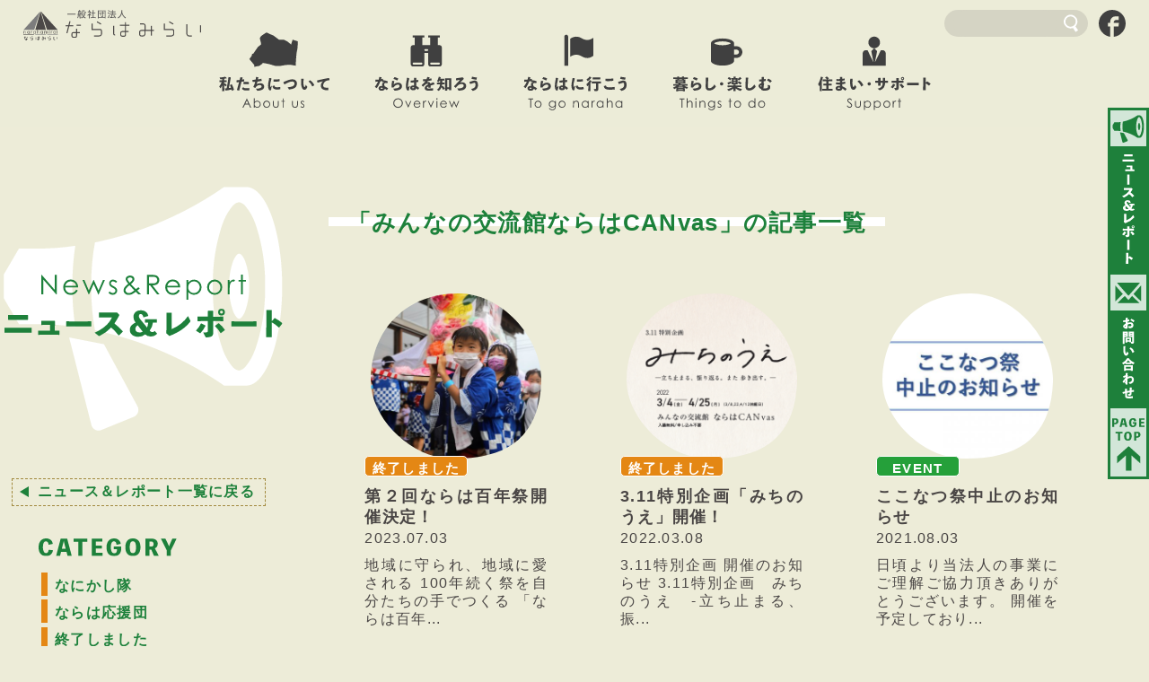

--- FILE ---
content_type: text/html; charset=UTF-8
request_url: https://narahamirai.com/news/cat/canvas/
body_size: 36528
content:

<!DOCTYPE html>
<html lang="ja">
<head>
<meta charset="utf-8" />
<meta name="viewport" content="width=device-width, maximum-scale=1.0, user-scalable=yes">
<title>「みんなの交流館ならはCANvas」の記事一覧 | ニュース＆レポート | 一般社団法人 ならはみらい</title>
<meta name="keywords" content="ならはみらい, 一般社団法人ならはみらい,福島県,楢葉町" />
<meta name="description" content="ならはみらいは、東日本大震災に伴う福島第一原子力発電所の事故による全町避難から4年6ヶ月が過ぎた平成27年9月5日に避難指示が解除され、町民や町、町外応援団と共に町の復興を目指す福島県双葉郡楢葉町のまちづくり会社です。" />
<meta property="og:title" content="「みんなの交流館ならはCANvas」の記事一覧 | ニュース＆レポート | 一般社団法人 ならはみらい" />
<meta property="og:type" content="article" />
<meta property="og:url" content="https://narahamirai.com/news/cat/canvas/" />
<meta property="og:description" content="ならはみらいは、東日本大震災に伴う福島第一原子力発電所の事故による全町避難から4年6ヶ月が過ぎた平成27年9月5日に避難指示が解除され、町民や町、町外応援団と共に町の復興を目指す福島県双葉郡楢葉町のまちづくり会社です。" />
<meta property="og:image" content="https://narahamirai.com/og_image.jpg">
<meta property="og:site_name" content="一般社団法人 ならはみらい" />
<meta property="og:locale" content="ja_JP">
<link rel="icon" href="/img/favicon-32x32.png" type="image/png">
<link rel="apple-touch-icon-precomposed" href="/img/apple-icon-152x152.png">
<!--link rel="alternate" type="application/atom+xml" title="一般社団法人 ならはみらい: フィード" href="https://narahamirai.com/atom.xml" /-->
<link rel="stylesheet" href="/common/css/style.css" />
<script src="//ajax.googleapis.com/ajax/libs/jquery/3.3.1/jquery.min.js"></script> 
<script src="/common/js/common.js"></script>
<!-- Google tag (gtag.js) -->
<script async src="https://www.googletagmanager.com/gtag/js?id=G-KNK8SX3QWL"></script>
<script>
  window.dataLayer = window.dataLayer || [];
  function gtag(){dataLayer.push(arguments);}
  gtag('js', new Date());

  gtag('config', 'G-KNK8SX3QWL');
</script>
</head>
<body id="b-news_canvas" class="b-news b-second">
<svg aria-hidden="true" style="position: absolute; width: 0; height: 0; overflow: hidden;" version="1.1" xmlns="http://www.w3.org/2000/svg" xmlns:xlink="http://www.w3.org/1999/xlink">
<defs>
<symbol id="label_en_event" viewBox="0 0 174 32">
<title>label_en_event</title>
<path d="M24.869 7.040l-1.806 1.394c-0.951-1.251-2.16-2.255-3.553-2.945l-0.058-0.026c-1.321-0.635-2.871-1.006-4.508-1.006-0.022 0-0.044 0-0.067 0l0.003-0c-0.024-0-0.053-0-0.082-0-1.845 0-3.574 0.492-5.065 1.352l0.049-0.026c-1.535 0.848-2.78 2.049-3.656 3.499l-0.024 0.043c-0.806 1.404-1.281 3.087-1.281 4.881 0 0.044 0 0.087 0.001 0.131l-0-0.007c-0.002 0.073-0.003 0.159-0.003 0.245 0 2.659 1.105 5.060 2.88 6.769l0.003 0.003c1.796 1.742 4.249 2.816 6.952 2.816 0.111 0 0.222-0.002 0.333-0.005l-0.016 0c0.042 0.001 0.092 0.001 0.142 0.001 3.197 0 6.053-1.462 7.936-3.754l0.014-0.018 1.806 1.371c-1.135 1.438-2.575 2.585-4.226 3.353l-0.071 0.030c-1.619 0.752-3.513 1.191-5.511 1.191-0.080 0-0.159-0.001-0.239-0.002l0.012 0c-0.174 0.009-0.378 0.014-0.582 0.014-3.546 0-6.73-1.547-8.916-4.002l-0.011-0.012c-1.821-2.116-2.929-4.891-2.929-7.924 0-0.099 0.001-0.198 0.004-0.296l-0 0.015c-0.001-0.061-0.002-0.134-0.002-0.206 0-3.253 1.359-6.188 3.54-8.27l0.005-0.004c2.176-2.085 5.134-3.369 8.393-3.369 0.167 0 0.334 0.003 0.5 0.010l-0.024-0.001c0.097-0.003 0.21-0.004 0.324-0.004 1.972 0 3.841 0.44 5.515 1.226l-0.079-0.034c1.745 0.832 3.191 2.043 4.275 3.534l0.022 0.032zM49.257 8.754v17.006h-2.149v-2.903c-0.828 1.044-1.858 1.891-3.034 2.49l-0.052 0.024c-1.064 0.534-2.318 0.846-3.645 0.846-0.036 0-0.072-0-0.109-0.001l0.005 0c-0.031 0-0.067 0.001-0.104 0.001-2.387 0-4.54-1-6.064-2.603l-0.003-0.004c-1.57-1.599-2.539-3.792-2.539-6.212 0-0.058 0.001-0.116 0.002-0.174l-0 0.009c-0.001-0.046-0.001-0.101-0.001-0.155 0-2.398 0.98-4.567 2.561-6.13l0.001-0.001c1.542-1.608 3.708-2.606 6.107-2.606 0.039 0 0.078 0 0.116 0.001l-0.006-0c0.088-0.004 0.191-0.005 0.294-0.005 1.266 0 2.462 0.297 3.523 0.826l-0.046-0.021c1.216 0.682 2.22 1.606 2.975 2.713l0.019 0.030v-3.131zM40.526 10.423c-0.007-0-0.015-0-0.024-0-2.487 0-4.654 1.369-5.788 3.395l-0.017 0.034c-0.578 0.983-0.919 2.166-0.919 3.429s0.341 2.445 0.936 3.461l-0.018-0.032c0.596 1.064 1.432 1.93 2.438 2.543l0.030 0.017c0.939 0.574 2.075 0.914 3.29 0.914 0.016 0 0.033-0 0.049-0h-0.003c1.254-0.003 2.428-0.342 3.438-0.932l-0.032 0.018c1.045-0.574 1.886-1.407 2.453-2.415l0.016-0.031c0.547-0.98 0.869-2.149 0.869-3.394 0-0.028-0-0.056-0.001-0.084l0 0.004c0.001-0.046 0.002-0.099 0.002-0.153 0-1.862-0.742-3.55-1.946-4.785l0.001 0.001c-1.175-1.227-2.827-1.99-4.657-1.99-0.042 0-0.084 0-0.126 0.001l0.006-0zM57.143 2.286h2.286v23.474h-2.286zM81.303 20.114l1.851 0.983c-0.561 1.104-1.264 2.047-2.1 2.854l-0.003 0.003c-0.755 0.693-1.641 1.257-2.616 1.648l-0.058 0.021c-0.947 0.363-2.042 0.573-3.186 0.573-0.061 0-0.122-0.001-0.183-0.002l0.009 0c-0.109 0.005-0.238 0.008-0.366 0.008-2.414 0-4.582-1.051-6.072-2.72l-0.007-0.008c-1.42-1.625-2.286-3.765-2.286-6.108 0-0.022 0-0.045 0-0.067l-0 0.003c-0-0.020-0-0.043-0-0.067 0-2.161 0.75-4.146 2.003-5.711l-0.014 0.018c1.501-1.969 3.848-3.227 6.489-3.227 0.089 0 0.178 0.001 0.267 0.004l-0.013-0c0.054-0.001 0.118-0.002 0.182-0.002 2.711 0 5.122 1.283 6.661 3.274l0.014 0.019c1.172 1.521 1.878 3.454 1.878 5.552 0 0.097-0.002 0.194-0.005 0.291l0-0.014h-15.337c-0.001 0.033-0.001 0.071-0.001 0.11 0 1.838 0.723 3.507 1.9 4.738l-0.002-0.003c1.103 1.171 2.664 1.9 4.395 1.9 0.062 0 0.124-0.001 0.185-0.003l-0.009 0c0.912-0.004 1.783-0.171 2.588-0.474l-0.051 0.017c0.801-0.279 1.493-0.683 2.088-1.196l-0.008 0.007c0.703-0.696 1.304-1.494 1.779-2.37l0.026-0.053zM81.303 15.543c-0.251-1.067-0.702-2.002-1.316-2.806l0.013 0.018c-0.602-0.735-1.37-1.312-2.248-1.677l-0.038-0.014c-0.832-0.404-1.809-0.64-2.842-0.64-0.013 0-0.027 0-0.040 0h0.002c-0.038-0.001-0.083-0.001-0.129-0.001-1.613 0-3.084 0.608-4.197 1.606l0.006-0.005c-0.93 0.944-1.61 2.137-1.932 3.469l-0.010 0.051zM90.994 8.754h2.171v3.063c0.75-1.087 1.696-1.982 2.794-2.651l0.040-0.023c0.995-0.547 2.18-0.869 3.44-0.869 0.012 0 0.024 0 0.036 0h-0.002c0.014-0 0.030-0 0.047-0 1.243 0 2.398 0.376 3.358 1.020l-0.022-0.014c1.009 0.626 1.796 1.524 2.271 2.592l0.015 0.037c0.462 1.3 0.729 2.8 0.729 4.362 0 0.259-0.007 0.516-0.022 0.771l0.002-0.035v8.754h-2.171v-8.114c0.004-0.147 0.006-0.321 0.006-0.495 0-1.214-0.11-2.403-0.322-3.556l0.018 0.12c-0.172-1.029-0.702-1.911-1.456-2.531l-0.007-0.006c-0.718-0.545-1.627-0.873-2.612-0.873-0.070 0-0.14 0.002-0.209 0.005l0.010-0c-0.012-0-0.026-0-0.041-0-1.353 0-2.589 0.502-3.531 1.331l0.006-0.005c-0.996 0.817-1.723 1.93-2.048 3.204l-0.009 0.042c-0.211 1.158-0.331 2.492-0.331 3.853 0 0.253 0.004 0.504 0.012 0.755l-0.001-0.037v6.24h-2.171zM130.674 2.286v23.474h-2.286v-2.903c-0.828 1.044-1.858 1.891-3.034 2.49l-0.052 0.024c-1.057 0.534-2.304 0.846-3.624 0.846-0.036 0-0.071-0-0.107-0.001l0.005 0c-0.040 0.001-0.086 0.001-0.133 0.001-2.378 0-4.522-1-6.035-2.603l-0.004-0.004c-1.583-1.591-2.562-3.785-2.562-6.207 0-0.060 0.001-0.12 0.002-0.179l-0 0.009c-0.001-0.037-0.001-0.080-0.001-0.124 0-2.412 0.989-4.593 2.583-6.161l0.001-0.001c1.535-1.607 3.694-2.606 6.087-2.606 0.038 0 0.075 0 0.113 0.001l-0.006-0c0.118-0.006 0.257-0.010 0.396-0.010 1.278 0 2.487 0.299 3.559 0.831l-0.047-0.021c1.207 0.658 2.204 1.56 2.953 2.646l0.018 0.028v-9.531zM121.92 10.514c-0.019-0-0.041-0-0.063-0-1.218 0-2.356 0.34-3.325 0.931l0.028-0.016c-1.037 0.613-1.873 1.464-2.451 2.481l-0.017 0.033c-0.57 0.985-0.909 2.167-0.914 3.427v0.002c0.006 1.264 0.353 2.446 0.955 3.46l-0.017-0.032c0.581 1.075 1.421 1.944 2.438 2.543l0.030 0.017c0.939 0.574 2.075 0.914 3.29 0.914 0.016 0 0.033-0 0.049-0h-0.003c0.005 0 0.011 0 0.017 0 1.241 0 2.402-0.34 3.396-0.931l-0.031 0.017c1.048-0.58 1.894-1.411 2.475-2.415l0.016-0.031c0.547-0.98 0.869-2.149 0.869-3.394 0-0.028-0-0.056-0-0.084l0 0.004c0.001-0.046 0.002-0.099 0.002-0.153 0-1.862-0.742-3.55-1.946-4.785l0.001 0.001c-1.186-1.281-2.876-2.080-4.752-2.080-0.017 0-0.034 0-0.050 0h0.003zM155.749 8.754v17.006h-2.149v-2.903c-0.828 1.044-1.858 1.891-3.034 2.49l-0.052 0.024c-1.089 0.534-2.369 0.846-3.723 0.846-2.42 0-4.607-0.998-6.172-2.604l-0.002-0.002c-1.583-1.591-2.562-3.785-2.562-6.207 0-0.068 0.001-0.135 0.002-0.203l-0 0.010c-0.001-0.048-0.002-0.105-0.002-0.161 0-2.4 0.989-4.57 2.583-6.122l0.002-0.002c1.528-1.607 3.681-2.607 6.068-2.607 0.044 0 0.089 0 0.133 0.001l-0.007-0c0.071-0.002 0.154-0.004 0.237-0.004 1.295 0 2.519 0.305 3.604 0.847l-0.047-0.021c1.209 0.682 2.205 1.606 2.952 2.712l0.019 0.031v-3.131zM147.017 10.423c-0.018-0-0.039-0-0.061-0-1.226 0-2.373 0.34-3.351 0.931l0.029-0.016c-1.030 0.613-1.859 1.464-2.429 2.481l-0.017 0.034c-0.578 0.983-0.919 2.166-0.919 3.429s0.341 2.445 0.936 3.461l-0.018-0.032c0.596 1.064 1.432 1.93 2.438 2.543l0.030 0.017c0.945 0.574 2.087 0.914 3.309 0.914 0.010 0 0.020-0 0.029-0h-0.001c0.010 0 0.022 0 0.034 0 1.243 0 2.406-0.34 3.403-0.931l-0.031 0.017c1.045-0.574 1.886-1.407 2.452-2.415l0.016-0.031c0.547-0.963 0.87-2.115 0.87-3.343 0-0.046-0-0.093-0.001-0.139l0 0.007c0.001-0.046 0.002-0.099 0.002-0.153 0-1.862-0.742-3.55-1.946-4.785l0.001 0.001c-1.165-1.227-2.807-1.99-4.629-1.99-0.052 0-0.104 0.001-0.156 0.002l0.008-0zM163.040 8.754h2.286v2.491c0.554-0.914 1.265-1.675 2.102-2.27l0.023-0.016c0.617-0.457 1.392-0.732 2.232-0.732 0.74 0 1.43 0.213 2.012 0.581l-0.016-0.009-1.12 1.851c-0.34-0.171-0.738-0.279-1.16-0.297l-0.006-0c-0.821 0.023-1.559 0.359-2.103 0.892l0.001-0.001c-0.746 0.744-1.292 1.69-1.546 2.749l-0.008 0.040c-0.276 1.436-0.434 3.088-0.434 4.777 0 0.386 0.008 0.77 0.025 1.152l-0.002-0.055v5.76h-2.286z"></path>
</symbol>
<symbol id="label_jp_event" viewBox="0 0 178 32">
<title>label_jp_event</title>
<path d="M12.036 16c-2.311 1.636-4.729 3.2-7.396 4.747-0.622 0.338-0.764 0.338-1.316-0.124l-3.324-2.844c7.283-3.283 13.427-7.907 18.362-13.605l0.056-0.066h0.373l3.787 2.649v0.373c-1.938 1.991-3.822 3.733-5.618 5.333v7.111l0.142 9.547h-5.333l0.267-9.564zM31.076 21.813l-3.556-3.093v-0.32c3.076-3.129 5.636-5.778 6.969-7.111 0.729-0.918 1.768-1.562 2.957-1.773l0.029-0.004c1.368 0.213 2.577 0.775 3.568 1.592l-0.013-0.010c5.219 3.361 9.683 6.627 13.948 10.126l-0.259-0.206v0.32l-3.004 3.662h-0.32c-3.58-3.143-7.496-6.246-11.564-9.15l-0.454-0.308c-0.836-0.587-1.049-0.693-1.458-0.693s-0.818 0.302-1.387 0.942c-1.92 2.151-3.556 3.982-5.173 5.92zM45.529 8.391l1.582-1.12h0.302c1.163 0.961 2.186 2.022 3.077 3.189l0.034 0.046v0.302l-1.671 1.191h-0.302c-0.893-1.24-1.887-2.319-2.997-3.268l-0.025-0.021zM48.391 6.489l1.547-1.156h0.302c1.167 0.919 2.184 1.948 3.063 3.088l0.030 0.041v0.302l-1.582 1.156h-0.302c-0.912-1.192-1.929-2.231-3.058-3.137l-0.035-0.027zM60.444 10.489l2.862-3.378h0.302c2.352 1.234 4.382 2.628 6.226 4.229l-0.039-0.033v0.302l-3.164 3.698h-0.284c-1.743-1.667-3.675-3.164-5.753-4.448l-0.149-0.086zM83.929 13.031c0.073 0.167 0.118 0.362 0.124 0.567l0 0.002c0 0.213-0.089 0.338-0.302 0.551-5.532 5.892-12.202 10.643-19.669 13.912l-0.384 0.15h-0.302l-2.738-4.107v-0.302c8.61-3.498 15.854-8.802 21.535-15.478l0.065-0.078zM97.778 17.582l0.142 11.627h-5.333l0.142-11.68v-13.12l0.249-0.213h4.498l0.302 0.249v10.169l2.613-2.933h0.302c2.6 1.385 4.844 2.925 6.895 4.682l-0.051-0.042v0.302l-2.951 3.698h-0.302c-1.906-1.778-4.039-3.356-6.339-4.676l-0.168-0.089zM115.307 7.111l0.16 0.213c0.003 0.189 0.004 0.413 0.004 0.637 0 3.094-0.293 6.119-0.852 9.050l0.048-0.3h-0.267l-2.258-0.889-0.142-0.267c0.498-2.58 0.783-5.548 0.783-8.582 0-0.108-0-0.215-0.001-0.323l0 0.017 0.267-0.124zM121.191 6.382h0.267c0.881 1.021 1.626 2.194 2.187 3.466l0.035 0.089v0.267l-2.009 1.44h-0.249c-0.442-1.175-0.921-2.171-1.474-3.118l0.052 0.096v11.716l0.142 10.951h-4.409l0.16-10.951v-18.027l0.213-0.213h3.556l0.213 0.213v5.049zM136.693 4.604h4.124l0.213 0.142v2.791l-0.213 0.16h-7.164v0.996h5.369l0.178 0.178v2.382l-0.178 0.16h-5.369v0.853h3.556l4.142-0.089 0.178 0.178v2.702l-0.178 0.16-4.142-0.089h-11.467l-4.107 0.089-0.213-0.196v-2.578l0.196-0.213 4.124 0.089h3.662v-0.996h-0.942l-4.018 0.089-0.213-0.178v-2.507l0.178-0.213h5.084v-0.907h-6.542l-0.284-0.089v-2.684l0.178-0.178h6.489v-2.293l0.213-0.231h3.804l0.231 0.213v2.4zM128 26.382v4.889h-4.089l0.196-7.929v-3.36l-0.178-3.804 0.213-0.178 3.556 0.089h7.698l3.769-0.089 0.16 0.142v11.911c0 2.364-1.084 3.164-4.853 3.164-0.462 0-0.551 0-0.64-0.284l-1.156-3.093c0.3 0.017 0.651 0.027 1.004 0.027s0.704-0.010 1.053-0.029l-0.048 0.002c0.302 0 0.444-0.089 0.444-0.551v-0.907zM135.111 18.987h-7.111v1.031h7.111zM135.111 22.667h-7.111v1.102h7.111zM158.222 5.031l3.556-0.107 0.178 0.16v3.449l-0.178 0.16h-4.071v1.6h5.013l0.196 0.142v3.556l-0.196 0.16-3.751-0.107h-6.756l-4.036 0.107-0.213-0.196v-3.662l0.178-0.178h5.458v-1.6h-4.32l-0.213-0.196v-3.2l0.178-0.196 3.556 0.107h0.764v-2.507l0.213-0.249h3.556l0.249 0.213v2.542zM151.111 17.636c-0.274-1.086-0.554-1.97-0.878-2.832l0.060 0.183 0.213-0.249 2.916-0.622 0.356 0.284c0.327 0.836 0.674 1.921 0.963 3.029l0.050 0.225h1.653c0.338-1.067 0.676-2.4 0.942-3.449h0.284l3.182 0.622 0.142 0.356c-0.337 0.992-0.674 1.803-1.054 2.588l0.059-0.135h2.649l0.196 0.16v3.556l-0.196 0.142h-5.013v1.618h4.338l0.196 0.142v3.413l-0.196 0.142-3.929-0.142h-0.427v0.213l0.142 4.409h-4.409l0.16-4.409v-0.213h-0.373l-4.036 0.089-0.213-0.178v-3.342l0.196-0.178h4.427v-1.724h-5.138l-0.213-0.178v-3.378l0.178-0.196zM176.356 15.253c0.302 0.284 0.302 0.462 0.249 1.049-0.275 3.34-1.125 6.419-2.451 9.229l0.069-0.162c1.052 1.042 2.216 1.974 3.471 2.776l0.084 0.050-2.151 2.72c-0.16 0.178-0.284 0.302-0.462 0.302-0.182-0.012-0.344-0.092-0.462-0.213l-0-0c-0.945-0.719-1.782-1.477-2.549-2.299l-0.011-0.012c-0.688 0.816-1.397 1.553-2.151 2.241l-0.018 0.016c-0.135 0.163-0.328 0.274-0.547 0.302l-0.004 0c-0.207-0.029-0.383-0.141-0.496-0.3l-0.001-0.002-1.653-1.884v2.24h-4.178l0.16-7.662v-20.036l0.213-0.213 3.556 0.089h4.996l3.787-0.089 0.196 0.16v6.062c0 2.844-1.564 3.431-5.458 3.431-0.427 0-0.516 0-0.604-0.338l-1.227-3.289c0.377 0.022 0.818 0.035 1.262 0.035s0.885-0.013 1.323-0.038l-0.061 0.003c0.409 0 0.498-0.142 0.498-0.64v-1.778h-4.533v7.111h5.511l2.133-0.16zM170.436 18.222c0.28 1.405 0.673 2.643 1.184 3.818l-0.046-0.12c0.467-1.337 0.779-2.883 0.869-4.488l0.002-0.045h-5.244v10.667c0.862-0.725 1.631-1.505 2.322-2.351l0.025-0.031c-1.090-1.865-1.882-4.045-2.244-6.366l-0.013-0.105 0.089-0.249 2.809-0.853z"></path>
</symbol>
<symbol id="label_jp_togonaraha" viewBox="0 0 206 32">
<title>label_jp_togonaraha</title>
<path d="M13.938 4c-0.267 1.209-0.604 2.382-0.871 3.556 1.156-0.284 2.116-0.444 3.182-0.8l0.267 0.124 0.569 2.649c3.424 0.182 6.608 1.035 9.48 2.429l-0.147-0.064 0.107 0.302-1.244 3.342-0.249 0.124c-0.65-0.328-1.416-0.52-2.227-0.52-0.073 0-0.146 0.002-0.219 0.005l0.010-0c-1.938 0-3.556 0.764-3.556 2.116 0.214 1.673 0.683 3.191 1.371 4.582l-0.038-0.084c2.518 1.088 4.689 2.386 6.662 3.926l-0.067-0.050v0.302l-2.542 3.271h-0.267c-1.070-0.997-2.23-1.937-3.453-2.794l-0.103-0.068c-0.089 2.453-2.756 4.053-6.169 4.053-3.929 0-6.347-1.582-6.347-4.729 0-2.827 2.418-4.818 5.653-4.818 0.066-0.002 0.144-0.002 0.222-0.002 0.612 0 1.213 0.053 1.796 0.154l-0.062-0.009c-0.41-1.094-0.65-2.358-0.658-3.677v-0.003c0-1.636 1.6-3.022 4.107-3.787-1.17-0.199-2.583-0.351-4.018-0.423l-0.089-0.004-0.16-0.213 0.764-1.778c-1.298 0.267-2.631 0.533-3.964 0.711-1.867 5.077-4.268 9.472-7.212 13.44l0.101-0.142h-0.302l-3.556-2.293v-0.284c2.401-2.902 4.432-6.234 5.947-9.836l0.098-0.261c-1.582 0.142-3.182 0.231-4.836 0.267l-0.249-0.178-0.089-3.644 0.196-0.231c2.293 0 4.444-0.213 6.507-0.427 0.41-1.338 0.806-3.028 1.101-4.753l0.037-0.261 0.267-0.178 4.053 0.693zM13.582 24.373c-1.031 0-1.636 0.622-1.636 1.138s0.676 1.209 1.778 1.209c1.778 0 2.72-0.604 2.684-1.778-0.705-0.368-1.541-0.584-2.426-0.584-0.141 0-0.28 0.005-0.419 0.016l0.018-0.001zM35.307 10.667l3.787 0.711 0.178 0.284c-0.52 1.825-0.945 4.010-1.192 6.249l-0.017 0.186c2.171-2.28 5.229-3.698 8.619-3.698 0.007 0 0.015 0 0.022 0h-0.001c5.049 0 7.804 3.147 7.804 6.951 0 5.902-5.707 8.444-14.222 8.889-0.533 0-0.729 0-0.96-0.391l-2.507-3.68c8.089-0.249 12.604-1.778 12.604-4.747 0-1.778-0.64-3.147-3.147-3.147s-6.080 1.511-8.533 5.796l-0.302 0.16-3.662-0.32-0.213-0.267c-0-0.021-0-0.047-0-0.073 0-4.529 0.505-8.94 1.462-13.179l-0.076 0.398zM37.582 6.756l1.867-3.2 0.302-0.142c2.787 0.714 5.224 1.675 7.502 2.896l-0.177-0.087v0.302l-2.062 3.556h-0.302c-2.043-1.216-4.404-2.246-6.895-2.968l-0.217-0.054zM64.391 4.693l4.107 0.64 0.178 0.284c-0.14 2.488-0.54 4.82-1.175 7.053l0.055-0.227c-0.657 2.539-1.062 5.466-1.119 8.479l-0.001 0.037c-0 0.033-0.001 0.073-0.001 0.112 0 0.627 0.065 1.24 0.189 1.83l-0.010-0.058c0.16 0.604 0.338 0.658 0.907 0 0.559-0.562 1.058-1.185 1.485-1.858l0.026-0.045 0.907 0.48c-0.826 1.95-1.384 4.211-1.56 6.577l-0.004 0.072c0.001 0.027 0.002 0.058 0.002 0.090 0 1.070-0.868 1.938-1.938 1.938-0.019 0-0.039-0-0.058-0.001l0.003 0c-0.98-0.071-1.831-0.569-2.376-1.307l-0.006-0.009c-1.128-1.836-1.796-4.060-1.796-6.44 0-0.236 0.007-0.471 0.020-0.704l-0.001 0.032c0.010-3.782 0.411-7.464 1.164-11.016l-0.062 0.349c0.451-1.805 0.762-3.912 0.868-6.074l0.003-0.077zM85.564 28.444c-0.911-1.103-1.908-2.077-2.999-2.937l-0.041-0.032c-0.551 2.844-2.631 4.018-5.831 4.018s-6.044-1.351-6.044-4.711 3.022-4.8 5.76-4.8c0.112-0.005 0.243-0.008 0.374-0.008 0.54 0 1.069 0.048 1.582 0.14l-0.054-0.008c0-1.902-0.142-3.929-0.196-6.169-2.098 0.142-4.302 0.213-6.347 0.231l-0.213-0.231v-3.698l0.196-0.178c2.222 0 4.302 0 6.347-0.178v-4.871l0.124-0.32h3.982l0.249 0.249v4.498l3.627-0.551 0.302 0.16 0.551 3.644-0.178 0.249c-1.244 0.213-2.72 0.427-4.32 0.569 0 2.72 0.142 5.333 0.302 7.556 2.165 0.936 4.008 2.226 5.542 3.817l0.005 0.005v0.338l-2.364 3.129zM76.32 23.431c-1.209 0-1.778 0.48-1.778 1.102s0.444 1.031 1.902 1.031 1.956-0.569 1.867-1.778c-0.569-0.259-1.235-0.409-1.936-0.409-0.020 0-0.039 0-0.058 0l0.003-0zM97.458 5.12l4.16 0.569 0.178 0.249c-0.225 2.4-0.715 4.609-1.447 6.704l0.060-0.197c-0.646 2.114-1.050 4.552-1.119 7.073l-0.001 0.038c-0.002 0.091-0.003 0.197-0.003 0.304 0 0.956 0.098 1.889 0.285 2.789l-0.015-0.088c0 0.391 0.391 0.427 0.836 0s1.12-1.351 1.547-1.956l0.871 0.444c-0.76 1.876-1.269 4.048-1.419 6.319l-0.003 0.064c0 1.351-0.693 2.204-2.080 2.222s-1.938-0.622-2.631-1.778c-0.974-2.023-1.543-4.399-1.543-6.908 0-0.359 0.012-0.716 0.035-1.069l-0.002 0.048c0.084-3.333 0.539-6.52 1.327-9.574l-0.064 0.294c0.414-1.571 0.694-3.398 0.78-5.275l0.002-0.058zM119.307 27.484c-2.021 0.306-4.353 0.482-6.726 0.482-0.135 0-0.27-0.001-0.405-0.002l0.021 0c-6.080 0-7.68-3.058-8.391-6.4l0.142-0.284 3.236-1.476h0.267c0.587 2.844 1.778 3.751 5.813 3.716 2.039-0.067 3.979-0.291 5.866-0.66l-0.231 0.038 0.213 0.213 0.267 4.053zM106.116 8.178h2.916c0.034 0 0.075 0 0.115 0 2.968 0 5.875-0.265 8.697-0.773l-0.296 0.044 0.213 0.178 0.178 3.822-0.178 0.231c-2.486 0.488-5.344 0.767-8.268 0.767-0.162 0-0.324-0.001-0.485-0.003l0.025 0h-2.88l-0.213-0.267v-3.769zM132.747 31.289h-4.284l0.142-7.804v-3.929c-0.472 0.671-0.999 1.254-1.588 1.768l-0.012 0.010c-0.104 0.097-0.239 0.162-0.388 0.178l-0.003 0c-0.178 0-0.302-0.107-0.391-0.32l-1.422-3.698c2.692-2.243 4.903-4.959 6.526-8.034l0.069-0.144h0.302l3.236 1.778v0.284c-0.807 1.491-1.561 2.716-2.372 3.9l0.096-0.149zM131.413 2.311l3.236 1.902 0.089 0.267c-1.861 2.638-4.094 4.865-6.651 6.662l-0.087 0.058c-0.096 0.088-0.217 0.151-0.351 0.177l-0.005 0.001c-0.16 0-0.249-0.124-0.427-0.338l-2.258-3.058c2.479-1.431 4.535-3.322 6.111-5.575l0.040-0.061zM139.964 15.84l-4.498 0.16-0.213-0.196v-3.556l0.213-0.213 4.498 0.107h8.889l4.498-0.107 0.213 0.213v3.556l-0.267 0.196-4.498-0.16h-0.462v4.32l0.124 6.596c0 3.556-1.244 4.569-6.702 4.569-0.604 0-0.676 0-0.782-0.373l-1.778-3.893c1.422 0 3.396 0 3.911-0.124s0.889-0.267 0.889-0.96v-10.133zM137.316 7.929l-0.213-0.213v-3.556l0.213-0.213h14.631l0.196 0.213v3.556l-0.196 0.213h-10.133zM159.502 21.173l3.751-1.244 0.231 0.124c0.516 3.129 2.151 3.556 7.2 3.556 3.449-0.020 6.816-0.298 10.103-0.813l-0.379 0.049 0.267 0.213 0.427 4.533-0.178 0.267c-2.906 0.308-6.277 0.484-9.689 0.484-0.3 0-0.599-0.001-0.899-0.004l0.046 0c-9.049 0-10.667-3.644-11.040-7.111zM163.058 6.507c1.778 0.178 3.556 0.267 5.333 0.267 3.346-0.039 6.595-0.309 9.772-0.795l-0.386 0.048 0.213 0.178 0.124 4.267-0.338 0.196c-2.703 0.476-5.815 0.749-8.991 0.749-0.17 0-0.341-0.001-0.511-0.002l0.026 0c-1.689 0-3.556 0-5.458-0.267l-0.249-0.213 0.16-4.284zM188.747 16.996l-1.138-3.964 0.142-0.267c2.098-0.48 4.356-1.209 6.222-1.778 1.205-0.419 2.606-0.722 4.058-0.849l0.067-0.005c3.858 0 6.364 2.827 6.364 8.498 0 7.289-3.858 10.436-10.204 12.036-0.284 0-0.373 0-0.516-0.249l-2.88-3.449c6.044-1.262 8.64-3.556 8.64-7.662 0-3.431-0.622-4.64-1.902-4.64-1.137 0.121-2.178 0.391-3.151 0.792l0.076-0.028c-1.6 0.48-3.556 1.084-5.493 1.636zM191.627 6.542l1.12-3.787 0.267-0.089c2.667 0.761 5.767 1.282 8.959 1.453l0.107 0.005 0.178 0.213-0.693 4.142-0.249 0.142c-3.624-0.405-6.872-1.030-10.025-1.884l0.461 0.106z"></path>
</symbol>
<symbol id="label_jp_thingstodo" viewBox="0 0 199 32">
<title>label_jp_thingstodo</title>
<path d="M9.92 16.533l-3.662 0.107-0.178-0.249 0.16-2.844v-2.631l-0.107-2.631 0.213-0.213 3.271 0.107v-1.067h-7.609l-0.231-0.178v-2.809l0.178-0.178h7.662v-1.493l0.213-0.213h3.413l0.178 0.213v1.582h5.511v-1.582l0.196-0.213h3.556l0.178 0.213v1.582h7.431l0.178 0.142v2.791l-0.249 0.142h-7.378v1.067l2.916-0.107 0.213 0.213-0.107 2.631v2.631l0.107 2.809-0.213 0.284-3.556-0.107h-5.6c-0.196 0.338-0.391 0.711-0.587 1.031h9.404l4.658-0.089 0.178 0.16v2.862l-0.178 0.16h-6.258c2.048 1.118 4.42 2.029 6.919 2.611l0.192 0.038-1.778 2.898c-0.089 0.16-0.142 0.284-0.391 0.284-0.048 0.005-0.104 0.008-0.16 0.008s-0.112-0.003-0.167-0.009l0.007 0.001c-1.483-0.484-2.752-1.044-3.954-1.711l0.114 0.058v1.778l0.142 4.818h-4.107v-0.818h-8.996v0.907h-4.018l0.142-4.996v-1.298c-1.138 0.64-2.382 1.244-3.644 1.778-0.099 0.048-0.213 0.079-0.335 0.089l-0.003 0c-0.178 0-0.338-0.124-0.551-0.391l-1.902-2.631c2.62-0.974 4.885-2.172 6.962-3.621l-0.1 0.066h-6.098l-0.213-0.196v-2.667l0.178-0.178 4.8 0.089h4.569c0.25-0.303 0.49-0.639 0.707-0.992l0.022-0.039zM21.796 11.307v-0.871h-11.609v0.871zM21.796 14.24v-0.907h-11.609v0.889zM20.64 24.907v-0.871h-8.996v0.853zM11.644 27.929h8.996v-0.907h-8.996zM13.671 20.533c-0.363 0.388-0.74 0.749-1.136 1.086l-0.019 0.016h7.947c-0.401-0.351-0.766-0.711-1.11-1.091l-0.010-0.011zM19.004 8.089v-0.978h-5.582v1.067zM38.418 10.667l3.787 0.711 0.178 0.284c-0.52 1.825-0.945 4.010-1.192 6.249l-0.017 0.186c2.17-2.269 5.221-3.68 8.602-3.68 0.001 0 0.002 0 0.003 0h-0c5.049 0 7.787 3.147 7.787 6.951 0 5.902-5.707 8.444-14.133 8.889-0.551 0-0.729 0-0.96-0.391l-2.524-3.68c8.107-0.249 12.604-1.778 12.604-4.747 0-1.778-0.622-3.147-3.129-3.147s-6.080 1.511-8.533 5.796l-0.302 0.16-3.68-0.338-0.213-0.267c-0-0.021-0-0.047-0-0.073 0-4.529 0.505-8.94 1.462-13.179l-0.076 0.398zM40.693 6.756l1.867-3.2 0.302-0.142c2.78 0.714 5.211 1.676 7.483 2.895l-0.176-0.086v0.302l-2.062 3.556h-0.302c-2.043-1.212-4.403-2.242-6.892-2.968l-0.219-0.055zM66.684 4.267h4.249l0.249 0.213c-0.16 3.751-0.302 6.311-0.462 9.422-0.107 2.631-0.302 6.027-0.302 8.373s1.031 3.147 2.844 3.147c3.556 0 7.413-2.72 9.973-7.413l2.631 3.556c0.148 0.128 0.242 0.316 0.242 0.526 0 0.165-0.058 0.316-0.154 0.435l0.001-0.001c-2.557 4.36-7.135 7.296-12.414 7.519l-0.031 0.001c-4.569 0-7.68-2.133-7.68-7.253 0-4.196 0.213-7.004 0.302-9.76 0-2.347 0.249-5.013 0.249-8.551zM100.8 16.782c0 1.807-1.465 3.271-3.271 3.271s-3.271-1.465-3.271-3.271c0-1.807 1.465-3.271 3.271-3.271v0c1.807 0 3.271 1.465 3.271 3.271v0zM121.049 26.098c-2.67 1.959-5.76 3.56-9.083 4.646l-0.232 0.066c-0.104 0.046-0.225 0.078-0.351 0.089l-0.004 0c-0.16 0-0.249-0.089-0.373-0.249l-2.471-3.040c3.808-1.041 7.142-2.512 10.192-4.397l-0.165 0.095h-3.822l-5.031 0.089-0.213-0.284v-3.058l0.284-0.16 4.96 0.089h6.24v-1.564l0.16-0.178h4.071l0.196 0.178v1.564h6.347l5.013-0.089 0.213 0.213v3.004l-0.213 0.213-5.013-0.089h-4.178c2.983 1.803 6.455 3.179 10.155 3.929l0.21 0.035-2.507 3.413c-0.079 0.13-0.22 0.216-0.381 0.216-0.016 0-0.032-0.001-0.048-0.003l0.002 0c-0.053 0.014-0.115 0.022-0.178 0.022s-0.124-0.008-0.183-0.023l0.005 0.001c-3.57-1.244-6.666-2.899-9.446-4.956l0.095 0.067 0.16 5.333h-4.569zM109.138 14.364c2.854-0.868 5.275-1.84 7.591-2.99l-0.285 0.128 0.462 3.253c0 0.391 0 0.462-0.516 0.764-1.476 0.818-3.164 1.618-5.476 2.72h-0.267l-1.636-3.556zM114.933 9.653h-0.267c-1.448-1.189-3.073-2.269-4.803-3.178l-0.157-0.075v-0.249l1.938-2.596 0.356-0.107c1.921 0.817 3.577 1.795 5.085 2.955l-0.054-0.040v0.267zM125.298 5.422h3.556l0.249 0.213v12l-0.284 0.178h-11.164l-0.196-0.178 0.089-4.338v-4.622l-0.089-3.2 0.196-0.142h3.271c0.267-1.031 0.48-1.991 0.693-3.022l0.267-0.124 3.84 0.676v0.32c-0.267 0.782-0.533 1.511-0.782 2.151zM121.351 8.498v1.6h3.751v-1.6zM121.351 14.542h3.751v-1.689h-3.751zM136.782 6.418c-1.435 1.277-3.021 2.451-4.71 3.475l-0.144 0.081c-0.111 0.071-0.245 0.116-0.389 0.124l-0.002 0c-0.001 0-0.002 0-0.003 0-0.171 0-0.319-0.101-0.387-0.246l-0.001-0.003-2.027-2.738c1.714-1.145 3.206-2.411 4.539-3.827l0.012-0.013h0.302l2.916 2.844zM134.791 18.116h-0.302c-1.518-1.333-3.198-2.565-4.98-3.645l-0.158-0.089v-0.16l2.009-2.684h0.373c2.035 1.058 3.781 2.185 5.412 3.454l-0.078-0.059v0.302zM145.582 4.267h4.267l0.249 0.213c-0.16 3.751-0.302 6.311-0.462 9.422-0.124 2.667-0.302 6.062-0.302 8.409s1.031 3.147 2.844 3.147c3.556 0 7.396-2.72 9.973-7.413l2.631 3.556c0.116 0.126 0.186 0.295 0.186 0.48s-0.071 0.354-0.187 0.481l0-0.001c-2.546 4.332-7.082 7.257-12.32 7.519l-0.036 0.001c-4.569 0-7.68-2.133-7.68-7.253 0-4.196 0.213-7.004 0.302-9.76 0-2.347 0.231-5.013 0.231-8.551zM192.8 19.804c0.391 0 0.498 0.249 0.604 0.693 0.147 0.764 0.231 1.644 0.231 2.542 0 0.012-0 0.025-0 0.037v-0.002c0.035 0.239 0.054 0.515 0.054 0.795 0 1.829-0.842 3.461-2.159 4.53l-0.011 0.009c-2.139 1.133-4.677 1.798-7.369 1.798-0.284 0-0.567-0.007-0.848-0.022l0.039 0.002c-0.391 0.041-0.844 0.065-1.303 0.065-1.848 0-3.606-0.384-5.2-1.076l0.084 0.033c-0.737-0.387-1.231-1.146-1.231-2.022 0-0.052 0.002-0.103 0.005-0.154l-0 0.007c-2.524-1.031-4.996-3.556-4.996-6.080 0.035-1.693 0.934-3.168 2.273-4.006l0.020-0.012c1.023-0.682 2.196-1.281 3.438-1.74l0.118-0.038c0-1.084 0-2.116 0.107-3.076-1.6 0.107-3.2 0.142-4.622 0.142l-0.196-0.178-0.124-3.556 0.213-0.231c1.653 0 3.324-0.124 4.942-0.249 0-1.44 0.124-2.951 0.196-4.658l0.178-0.178h3.982l0.249 0.249c0 1.333-0.124 2.684-0.213 4.142 1.209-0.196 2.347-0.373 3.449-0.604l0.178 0.142 0.178 3.751-0.196 0.196c-1.030 0.231-2.339 0.444-3.667 0.589l-0.173 0.015c0 1.333-0.124 2.667-0.196 4.036 0.494 0.288 0.821 0.815 0.821 1.419 0 0.039-0.001 0.077-0.004 0.115l0-0.005c-0.254 1.505-0.6 2.827-1.048 4.1l0.052-0.171v2.364c0.007 0.071 0.011 0.153 0.011 0.237 0 0.661-0.247 1.264-0.653 1.722l0.002-0.003c0 0.302 0.356 0.516 2.293 0.516 0.061 0.001 0.133 0.001 0.205 0.001 1.84 0 3.603-0.333 5.231-0.942l-0.103 0.034c0.881-0.269 1.51-1.075 1.51-2.027 0-0.094-0.006-0.186-0.018-0.277l0.001 0.011c0.001-0.057 0.001-0.124 0.001-0.192 0-1.337-0.149-2.639-0.432-3.89l0.022 0.117zM176.569 19.147c-1.067 0.142-2.151 1.12-2.151 1.564 0 0.729 0.551 1.156 1.12 1.547s0.853 0.267 0.871-0.249zM187.449 9.316l2.649-2.844h0.338c2.454 1.276 4.569 2.766 6.457 4.499l-0.022-0.019v0.356l-2.844 3.076h-0.302c-1.794-1.879-3.876-3.462-6.18-4.683l-0.131-0.063z"></path>
</symbol>
<symbol id="label_jp_support" viewBox="0 0 224 32">
<title>label_jp_support</title>
<path d="M8.089 31.289h-4.231l0.142-9.333v-3.396c-0.395 0.919-0.841 1.708-1.361 2.441l0.027-0.041c-0.124 0.213-0.267 0.302-0.391 0.302s-0.267-0.124-0.338-0.338l-1.049-4.196c2.405-4.023 4.197-8.716 5.1-13.719l0.038-0.255 0.267-0.142 3.804 0.942 0.16 0.284c-0.693 2.631-1.369 4.907-2.169 6.951zM21.333 16.427h1.778l4.142-0.089 0.178 0.142v3.36l-0.178 0.142-4.142-0.089h-1.778v6.649h7.911l0.178 0.142v3.36l-0.178 0.16-4.356-0.178h-11.467l-4.231 0.089-0.196-0.196v-3.253l0.178-0.178h7.68v-6.596h-1.778l-3.964 0.089-0.213-0.178v-3.289l0.178-0.178 4 0.089h1.778v-4.996h-2.827l-4.071 0.089-0.213-0.178v-3.289l0.178-0.178 4.107 0.089h4.142c-1.076-1.217-2.24-2.307-3.498-3.281l-0.058-0.043v-0.284l3.040-2.116h0.338c1.523 1.064 2.859 2.186 4.089 3.414l-0-0v0.302l-2.702 2.009h5.209l4.196-0.089 0.178 0.142v3.36l-0.178 0.142-4.196-0.089h-3.253zM36.64 13.813c1.441 0.175 3.11 0.274 4.802 0.274 0.906 0 1.806-0.029 2.698-0.085l-0.122 0.006c0-0.978 0-1.938-0.089-2.916-0.994 0.068-2.155 0.107-3.324 0.107s-2.33-0.039-3.481-0.115l0.156 0.008-0.213-0.267v-3.36l0.249-0.178c0.969 0.055 2.103 0.087 3.244 0.087s2.275-0.032 3.401-0.094l-0.156 0.007v-3.911l0.213-0.231h4.071l0.213 0.231v3.556c1.653-0.249 3.2-0.516 4.587-0.853l0.249 0.249 0.391 3.129-0.196 0.196c-1.324 0.366-3.014 0.72-4.734 0.981l-0.262 0.033v2.862c2.194-0.348 4.084-0.781 5.925-1.327l-0.325 0.083 0.267 0.196 0.533 3.52-0.142 0.267c-1.636 0.479-3.689 0.931-5.784 1.26l-0.296 0.038c0 1.422 0.124 2.756 0.213 4.018 3.221 1.384 5.998 3.090 8.488 5.133l-0.061-0.049v0.302l-2.649 3.218h-0.338c-1.626-1.537-3.424-2.927-5.35-4.13l-0.143-0.083c-0.196 3.271-2.827 4.533-7.111 4.533-2.88 0-6.258-1.298-6.258-4.836 0-4.107 4.373-5.102 8.889-4.889 0-0.907-0.107-1.778-0.142-2.756-0.756 0.043-1.641 0.067-2.531 0.067-1.933 0-3.84-0.115-5.713-0.338l0.227 0.022-0.178-0.249 0.569-3.556zM41.973 24.124c-1.564 0-2.596 0.676-2.596 1.209s0.64 1.262 2.596 1.262 2.293-0.747 2.187-2.116c-0.553-0.229-1.196-0.362-1.869-0.362-0.087 0-0.173 0.002-0.258 0.007l0.012-0zM64.533 6.667l4.267 0.142 0.213 0.213c-0.267 3.36-0.373 6.347-0.373 8.107-0.003 0.13-0.004 0.282-0.004 0.436 0 1.968 0.254 3.876 0.732 5.693l-0.035-0.156c0.338 1.173 0.729 2.062 1.404 2.062s1.778-1.636 2.524-4.409l3.022 3.804c0.112 0.115 0.181 0.273 0.181 0.446 0 0.11-0.028 0.213-0.076 0.304l0.002-0.003c-1.209 3.147-3.182 5.333-5.636 5.333-2.251-0.218-4.109-1.696-4.876-3.711l-0.013-0.040c-1.129-2.599-1.786-5.627-1.786-8.807 0-0.21 0.003-0.419 0.009-0.628l-0.001 0.031c0-2.453 0-5.333 0.213-8.64zM78.862 12l2.916-2.418h0.338c3.505 2.436 6.248 5.743 7.943 9.614l0.057 0.146v0.267l-3.84 2.4h-0.302c-1.416-3.954-3.879-7.244-7.058-9.633l-0.053-0.038zM105.156 16.782c0 1.807-1.465 3.271-3.271 3.271s-3.271-1.465-3.271-3.271c0-1.807 1.465-3.271 3.271-3.271v0c1.807 0 3.271 1.465 3.271 3.271v0zM118.027 14.613h-3.84l-0.213-0.249v-3.698l0.284-0.196 3.716 0.089h1.778v-5.333l0.249-0.213h4.142l0.231 0.249v5.333h4.302v-5.333l0.231-0.213h4.231l0.249 0.231v5.333h1.12l4.32-0.089 0.267 0.196v3.733l-0.213 0.249h-5.547c0.001 0.083 0.002 0.18 0.002 0.278 0 3.082-0.784 5.981-2.164 8.508l0.046-0.093c-1.866 2.795-4.589 4.89-7.789 5.926l-0.105 0.029c-0.156 0.052-0.343 0.096-0.534 0.122l-0.017 0.002c-0.25-0.009-0.471-0.124-0.621-0.301l-0.001-0.001-3.556-2.809c4.48-1.156 6.987-2.702 8.498-5.173 0.938-1.707 1.489-3.741 1.489-5.903 0-0.206-0.005-0.411-0.015-0.614l0.001 0.029h-4.267v0.231l0.124 5.333h-4.853l0.142-5.333v-0.32zM144.8 23.111c1.772-1.793 3.253-3.877 4.367-6.173l0.060-0.138 0.302-0.124 3.769 1.778v0.338c-1.309 2.581-2.861 4.802-4.677 6.777l0.019-0.021h-0.32l-3.556-2.222zM155.591 5.333l0.249-0.213h4.32l0.249 0.249v5.12h5.067l4.018-0.089 0.249 0.213v3.804l-0.213 0.249-3.964-0.089h-5.156v10.009c0 3.556-1.404 4.622-6.169 4.853-0.604 0-0.658 0-0.942-0.533l-1.956-4.018c4.036 0 4.249 0 4.249-1.938v-8.373h-4.853l-4.32 0.089-0.213-0.249v-3.751l0.267-0.196 4.107 0.089h5.013zM170.969 22.827l-3.556 2.667h-0.302c-1.434-2.452-3.14-4.554-5.117-6.364l-0.020-0.018v-0.267l3.36-2.329h0.302c2.107 1.729 3.908 3.728 5.378 5.963l0.062 0.1zM170.969 6.276c-0 1.699-1.377 3.076-3.076 3.076s-3.076-1.377-3.076-3.076c0-1.699 1.377-3.076 3.076-3.076 0.006 0 0.012 0 0.019 0h-0.001c0.011-0 0.023-0 0.036-0 1.708 0 3.093 1.385 3.093 3.093 0 0.013-0 0.025-0 0.038l0-0.002zM166.524 6.276c0.020 0.75 0.633 1.351 1.386 1.351 0 0 0 0 0 0h-0c0.756 0 1.369-0.613 1.369-1.369s-0.613-1.369-1.369-1.369v0c-0.735 0.038-1.317 0.644-1.317 1.385 0 0.019 0 0.039 0.001 0.058l-0-0.003zM195.164 19.413h-13.511l-4.516 0.142-0.196-0.249v-4.373l0.267-0.178h22.453l0.231 0.213v4.284l-0.196 0.249zM213.778 17.778l0.142 11.538h-5.333l0.142-11.591v-13.12l0.249-0.213h4.462l0.249 0.249v10.080l2.596-2.898h0.302c2.58 1.378 4.806 2.912 6.84 4.663l-0.048-0.041v0.302l-2.933 3.627h-0.302c-1.887-1.767-3.997-3.338-6.27-4.658l-0.166-0.089z"></path>
</symbol>
<symbol id="label_jp_overview" viewBox="0 0 206 32">
<title>label_jp_overview</title>
<path d="M14.222 4c-0.267 1.209-0.604 2.382-0.871 3.556 1.049-0.284 2.116-0.444 3.164-0.8l0.267 0.124 0.587 2.649c3.413 0.193 6.582 1.045 9.446 2.429l-0.149-0.065 0.089 0.302-1.244 3.342-0.231 0.124c-0.657-0.328-1.432-0.52-2.251-0.52-0.071 0-0.142 0.001-0.212 0.004l0.010-0c-1.938 0-3.556 0.764-3.556 2.116 0.204 1.671 0.674 3.191 1.37 4.578l-0.036-0.080c2.511 1.082 4.677 2.381 6.641 3.924l-0.064-0.048v0.302l-2.542 3.271h-0.267c-1.068-1.010-2.229-1.95-3.458-2.799l-0.097-0.064c-0.089 2.453-2.756 4.053-6.169 4.053-3.929 0-6.347-1.582-6.347-4.729 0-2.827 2.418-4.818 5.653-4.818 0.058-0.001 0.126-0.002 0.194-0.002 0.654 0 1.294 0.059 1.916 0.172l-0.065-0.010c-0.421-1.092-0.668-2.356-0.676-3.677v-0.003c0-1.636 1.6-3.022 4.124-3.787-1.175-0.199-2.594-0.351-4.035-0.423l-0.089-0.004-0.142-0.213 0.747-1.778c-1.298 0.267-2.613 0.533-3.947 0.711-1.867 5.077-4.268 9.472-7.212 13.44l0.101-0.142h-0.302l-3.556-2.293v-0.284c2.423-2.906 4.471-6.244 6-9.855l0.098-0.26c-1.564 0.142-3.164 0.231-4.836 0.267l-0.231-0.178-0.178-3.644 0.213-0.213c2.293 0 4.427-0.213 6.489-0.427 0.4-1.31 0.802-2.999 1.112-4.719l0.044-0.294 0.267-0.178 4.053 0.676zM13.849 24.373c-1.013 0-1.618 0.622-1.618 1.138s0.658 1.209 1.778 1.209c1.778 0 2.72-0.604 2.702-1.778-0.713-0.369-1.556-0.585-2.449-0.585-0.145 0-0.289 0.006-0.432 0.017l0.019-0.001zM35.556 10.667l3.769 0.711 0.196 0.284c-0.52 1.825-0.945 4.010-1.192 6.249l-0.017 0.186c2.165-2.28 5.219-3.698 8.604-3.698 0.013 0 0.026 0 0.038 0h-0.002c5.049 0 7.787 3.147 7.787 6.951 0 5.902-5.707 8.444-14.133 8.889-0.551 0-0.729 0-0.978-0.391l-2.471-3.662c8.107-0.249 12.604-1.778 12.604-4.747 0-1.778-0.64-3.147-3.147-3.147s-6.062 1.511-8.516 5.796l-0.302 0.16-3.68-0.338-0.213-0.267c-0-0.056-0-0.123-0-0.19 0-4.488 0.505-8.858 1.462-13.056l-0.075 0.392zM37.813 6.756l1.92-3.2 0.302-0.142c2.782 0.718 5.212 1.679 7.485 2.896l-0.179-0.087v0.302l-2.062 3.556h-0.302c-2.043-1.211-4.402-2.24-6.891-2.967l-0.22-0.055zM64.658 4.693l4.107 0.64 0.196 0.284c-0.168 2.499-0.592 4.828-1.249 7.056l0.058-0.229c-0.657 2.539-1.062 5.466-1.119 8.479l-0.001 0.037c-0.001 0.040-0.001 0.086-0.001 0.133 0 0.621 0.072 1.225 0.207 1.804l-0.011-0.053c0.142 0.604 0.32 0.658 0.907 0 0.581-0.562 1.101-1.178 1.556-1.844l0.026-0.041 0.907 0.48c-0.829 1.949-1.393 4.209-1.578 6.574l-0.005 0.075c0.002 0.032 0.003 0.070 0.003 0.108 0 1.060-0.86 1.92-1.92 1.92-0.026 0-0.052-0.001-0.078-0.002l0.004 0c-0.984-0.071-1.837-0.576-2.376-1.324l-0.007-0.009c-1.128-1.836-1.796-4.060-1.796-6.44 0-0.236 0.007-0.471 0.020-0.704l-0.001 0.032c0.012-3.782 0.407-7.465 1.146-11.022l-0.062 0.355c0.46-1.811 0.772-3.919 0.869-6.082l0.002-0.069zM85.849 28.444c-0.916-1.103-1.919-2.077-3.015-2.937l-0.043-0.032c-0.533 2.844-2.631 4.018-5.831 4.018s-6.044-1.351-6.044-4.711 3.022-4.8 5.778-4.8c0.108-0.005 0.234-0.007 0.361-0.007 0.544 0 1.078 0.048 1.596 0.14l-0.055-0.008c-0.089-1.902-0.16-3.929-0.213-6.169-2.080 0.142-4.284 0.213-6.347 0.231l-0.213-0.231v-3.698l0.213-0.178c2.204 0 4.284 0 6.347-0.178v-4.871l0.249-0.267h3.982l0.249 0.249v4.498l3.502-0.604 0.302 0.16 0.533 3.644-0.089 0.284c-1.244 0.213-2.72 0.427-4.32 0.569 0 2.72 0.16 5.333 0.302 7.556 2.135 0.936 3.953 2.213 5.471 3.782l0.004 0.005v0.338l-2.347 3.129zM76.604 23.431c-1.209 0-1.778 0.48-1.778 1.102s0.462 1.031 1.902 1.031 1.973-0.569 1.884-1.778c-0.573-0.259-1.242-0.409-1.947-0.409-0.022 0-0.043 0-0.065 0l0.003-0zM93.564 19.236c2.893-2.206 5.375-4.75 7.448-7.611l0.072-0.105c-1.458 0.124-2.969 0.16-4.391 0.16l-0.178-0.178-0.124-3.733 0.213-0.178c2.276 0 4.516 0 6.738-0.213 0.495-1.099 0.98-2.44 1.37-3.821l0.052-0.215 0.249-0.16 4.142 0.604 0.178 0.213c-0.373 1.067-0.729 1.956-1.067 2.844 1.511-0.249 3.022-0.516 4.533-0.889l0.284 0.16 0.302 3.556-0.196 0.267c-2.204 0.444-4.676 0.836-7.111 1.138-0.612 0.916-1.196 1.698-1.817 2.449l0.040-0.049c0.768-0.251 1.651-0.396 2.568-0.396 0.097 0 0.194 0.002 0.29 0.005l-0.014-0c0.004 0 0.008-0 0.013-0 1.765 0 3.241 1.237 3.609 2.891l0.005 0.025c1.92-0.729 4.053-1.476 6.418-2.276l0.302 0.124 1.778 3.716-0.142 0.284c-3.058 0.782-5.653 1.564-7.893 2.382 0 1.173 0.089 2.649 0.124 4.107l-0.213 0.178-3.982 0.16-0.249-0.196v-2.471c-1.778 0.871-2.88 1.778-2.88 2.756s1.209 1.298 3.911 1.333c2.805-0.030 5.53-0.262 8.192-0.681l-0.317 0.041 0.302 0.178 0.284 4.018-0.196 0.249c-2.862 0.231-5.333 0.391-8.889 0.391-6.098 0-7.698-2.578-7.698-5.173 0-2.898 2.453-4.924 5.333-6.524q0.8-0.462 1.778-0.907c-0.094-0.663-0.657-1.167-1.338-1.167-0.061 0-0.121 0.004-0.18 0.012l0.007-0.001c-0.035-0.001-0.077-0.001-0.119-0.001-1.249 0-2.405 0.4-3.346 1.079l0.017-0.012c-1.962 1.525-3.704 3.127-5.307 4.86l-0.026 0.029h-0.302l-2.578-2.933zM129.156 10.133c-0.499 1.152-1.005 2.116-1.571 3.037l0.059-0.104c0 0.142-0.178 0.213-0.302 0.213-0.18-0.019-0.342-0.076-0.485-0.163l0.005 0.003-2.898-1.44c1.559-2.559 2.785-5.527 3.516-8.685l0.040-0.204 0.231-0.142 3.556 1.031 0.124 0.302c-0.231 0.836-0.533 1.778-0.836 2.631h7.947l0.178 0.142v3.324l-0.178 0.142h-3.964v4.107h4.444l0.178 0.16v3.164l-0.178 0.16h-4.658c-0.246 1.593-0.605 3.006-1.083 4.364l0.052-0.169 1.778-1.333h0.356c1.559 1.542 2.905 3.296 3.992 5.215l0.062 0.118-0.124 0.302-2.951 2.133h-0.373c-0.935-1.924-2.001-3.581-3.237-5.095l0.037 0.046c-1.044 2.906-2.854 5.324-5.188 7.083l-0.039 0.028c-0.087 0.086-0.206 0.139-0.337 0.142h-0.001c-0.107 0-0.196 0-0.356-0.178l-2.987-2.24c2.496-1.567 4.374-3.918 5.307-6.702l0.026-0.089c0.369-1.074 0.629-2.32 0.726-3.611l0.003-0.051h-5.742l-0.196-0.178v-3.271l0.178-0.178h5.973v-4.107zM144.142 30.044h-4.231v-24.284l0.178-0.178h11.947l0.231 0.231-0.089 3.662v5.582l0.089 14.329h-4.338v-2.293h-3.787zM147.929 23.609v-14.507h-3.787v14.507zM164.036 25.849h1.564c8.231 0 11.271-2.542 11.271-5.511 0-1.778-1.298-3.324-4.551-3.324-2.356 0.092-4.488 0.984-6.147 2.411l0.013-0.011c-1.846 1.586-3.495 3.297-4.973 5.151l-0.059 0.076h-0.302l-3.076-2.613v-0.32c4.907-5.333 8.373-9.227 11.947-13.031-1.973 0.462-4.622 0.978-7.413 1.422l-0.267-0.178-0.604-3.876 0.178-0.231c4.178-0.604 8.036-1.191 11.751-1.778 0.090-0.008 0.196-0.012 0.302-0.012s0.212 0.004 0.316 0.013l-0.014-0.001c0.067-0.006 0.144-0.009 0.223-0.009 1.375 0 2.504 1.055 2.621 2.4l0.001 0.010c0.002 0.037 0.004 0.080 0.004 0.124 0 0.558-0.218 1.065-0.573 1.441l0.001-0.001-6.293 6.222c0.997-0.43 2.156-0.684 3.374-0.693l0.003-0c4.836 0 8.498 2.773 8.498 6.987 0 6.56-5.013 9.387-14.507 9.689-0.48 0-0.64 0-0.836-0.391zM189.476 16.996l-1.138-3.964 0.142-0.267c2.098-0.48 4.356-1.209 6.222-1.778 1.205-0.419 2.606-0.722 4.058-0.849l0.067-0.005c3.858 0 6.364 2.827 6.364 8.498 0 7.289-3.858 10.436-10.204 12.036-0.284 0-0.373 0-0.516-0.249l-2.88-3.449c6.044-1.262 8.64-3.556 8.64-7.662 0-3.431-0.622-4.64-1.902-4.64-1.137 0.121-2.178 0.391-3.151 0.792l0.076-0.028c-1.6 0.48-3.556 1.084-5.493 1.636zM192.356 6.542l1.12-3.787 0.302-0.089c2.667 0.761 5.767 1.282 8.959 1.453l0.107 0.005 0.178 0.213-0.693 4.142-0.249 0.142c-3.624-0.405-6.872-1.030-10.025-1.884l0.461 0.106z"></path>
</symbol>
<symbol id="label_jp_aboutus" viewBox="0 0 220 32">
<title>label_jp_aboutus</title>
<path d="M6.151 13.369l-3.556 0.089-0.213-0.178v-3.396l0.178-0.178h5.262v-2.471c-0.996 0.124-1.956 0.178-2.862 0.231-0.516 0-0.64 0-0.729-0.178l-1.778-3.022c4.036-0.161 7.859-0.71 11.543-1.611l-0.396 0.082h0.338c1.122 0.88 2.118 1.753 3.067 2.675l-0.009-0.009-0.089 0.302c-1.547 0.356-3.271 0.693-4.996 0.96v3.129h4.444l0.178 0.16v3.36l-0.178 0.142-3.022-0.089h-1.422v3.378l1.564-1.013h0.284c1.193 1.133 2.253 2.385 3.167 3.743l0.050 0.080v0.302l-2.844 1.902h-0.338c-0.651-1.116-1.279-2.056-1.957-2.956l0.055 0.076v2.098l0.249 10.311h-4.604l0.284-11.609c-0.873 2.092-1.898 3.894-3.11 5.551l0.052-0.075c-0.081 0.142-0.222 0.242-0.388 0.266l-0.003 0c-0.203-0.022-0.373-0.145-0.461-0.317l-0.002-0.003-1.956-3.182c1.999-2.453 3.676-5.278 4.901-8.333l0.077-0.218zM26.951 30.436c-0.196-0.747-0.373-1.529-0.604-2.329-3.964 0.818-7.716 1.422-11.573 2.009l-0.284-0.089-1.298-4 0.213-0.267 3.289-0.249c1.458-6.969 2.578-13.92 3.556-22.062l0.231-0.178 4.231 0.676 0.16 0.231c-1.422 8.498-2.578 14.631-3.876 20.889 1.387-0.178 2.809-0.373 4.178-0.587-0.661-2.005-1.359-3.681-2.165-5.293l0.102 0.226 0.124-0.213 3.378-1.778 0.302 0.16c1.654 3.096 3.108 6.703 4.173 10.473l0.094 0.389-0.16 0.302-3.751 1.778zM37.013 28.96c1.547-5.742 2.898-10.667 4.249-15.591-1.529 0.178-3.040 0.338-4.551 0.427l-0.249-0.213-0.302-3.662 0.213-0.231c2.24-0.196 4.196-0.409 6.044-0.64 0.462-1.778 0.942-3.556 1.422-5.333l0.267-0.142 4.142 0.622 0.213 0.284c-0.462 1.298-0.782 2.631-1.12 3.876 1.209-0.213 2.418-0.462 3.556-0.693l0.249 0.107 0.267 3.787-0.213 0.249c-1.636 0.302-3.36 0.604-5.049 0.871-1.6 5.582-3.076 11.111-4.622 17.316l-0.267 0.124-4.107-0.907zM47.111 26.204l2.204-2.773h0.302c1.511 1.636 2.933 2.062 6.364 2.062 0.034 0 0.073 0 0.113 0 1.908 0 3.775-0.175 5.586-0.509l-0.188 0.029 0.231 0.124v4.213l-0.178 0.249c-1.532 0.218-3.302 0.343-5.101 0.343-0.213 0-0.425-0.002-0.637-0.005l0.032 0c-5.333 0-6.987-1.244-8.729-3.36zM49.938 17.049l0.284-3.716 0.213-0.267c1.511-0.124 2.987-0.178 4.409-0.178 0.046-0 0.101-0 0.155-0 1.97 0 3.909 0.129 5.81 0.38l-0.223-0.024 0.213 0.249-0.356 3.751-0.284 0.178c-2.044-0.178-4.053-0.302-6.187-0.302-1.244 0-2.507 0-3.876 0.142zM67.982 8.711c2.062 0 4.053 0 6.044-0.213 0.302-1.618 0.516-3.324 0.764-5.102l0.213-0.178 4.249 0.338 0.16 0.213c-0.249 1.511-0.462 2.933-0.729 4.249 2.639-0.416 4.885-0.911 7.081-1.525l-0.432 0.103 0.213 0.16 0.427 3.911-0.16 0.267c-2.171 0.518-4.922 0.999-7.718 1.333l-0.371 0.036c-0.5 2.002-1.030 3.656-1.65 5.266l0.104-0.306c1.946-1.121 4.28-1.782 6.768-1.782 0.121 0 0.241 0.002 0.361 0.005l-0.018-0c3.716 0 7.733 2.062 7.733 6.613s-3.751 7.858-13.262 8.427c-0.035 0.006-0.076 0.009-0.117 0.009-0.32 0-0.593-0.201-0.699-0.484l-0.002-0.005-2.276-3.68c8.071 0 11.218-2.116 11.218-4.622 0-1.778-1.6-2.507-3.769-2.542-3.842 0.045-7.138 2.341-8.633 5.629l-0.025 0.060h-0.302l-3.68-1.778v-0.267c1.548-2.902 2.836-6.267 3.691-9.802l0.060-0.296c-1.636 0.124-3.289 0.213-4.96 0.249l-0.178-0.213-0.32-3.893zM101.013 5.12l4.178 0.569 0.178 0.249c-0.225 2.4-0.715 4.609-1.447 6.704l0.060-0.197c-0.646 2.114-1.050 4.552-1.119 7.073l-0.001 0.038c-0.009 0.194-0.014 0.421-0.014 0.65 0 0.85 0.070 1.684 0.204 2.496l-0.012-0.088c0 0.391 0.391 0.427 0.853 0s1.12-1.351 1.547-1.956l0.871 0.444c-0.769 1.877-1.279 4.050-1.419 6.324l-0.003 0.059c0 1.351-0.693 2.204-2.080 2.222s-1.938-0.622-2.631-1.778c-0.976-2.008-1.547-4.369-1.547-6.863 0-0.375 0.013-0.747 0.038-1.116l-0.003 0.050c0.095-3.358 0.575-6.56 1.4-9.622l-0.066 0.289c0.414-1.571 0.694-3.398 0.78-5.275l0.002-0.058zM122.862 27.484c-2.016 0.307-4.342 0.482-6.71 0.482-0.141 0-0.282-0.001-0.423-0.002l0.022 0c-6.080 0-7.68-3.058-8.409-6.4l0.16-0.284 3.236-1.476h0.267c0.569 2.844 1.778 3.751 5.796 3.716 2.045-0.067 3.991-0.291 5.885-0.66l-0.232 0.038 0.284 0.178 0.267 4.053zM109.689 8.178h2.898c0.038 0 0.083 0 0.128 0 2.97 0 5.878-0.265 8.702-0.773l-0.297 0.044 0.213 0.178 0.178 3.822-0.178 0.231c-2.488 0.488-5.349 0.767-8.275 0.767-0.166 0-0.331-0.001-0.497-0.003l0.025 0h-2.862l-0.213-0.267v-3.769zM130.844 17.6l-1.92-3.964v-0.267c8.267-3.84 13.778-5.653 17.671-5.653 5.6 0 9.316 3.289 9.316 8.889-0.062 4.095-2.54 7.596-6.068 9.148l-0.065 0.026c-2.663 1.146-5.751 1.898-8.989 2.094l-0.077 0.004c-0.498 0-0.64 0-0.818-0.302l-2.418-4.053c3.352-0.077 6.531-0.723 9.475-1.843l-0.195 0.065c2.446-0.643 4.221-2.835 4.221-5.441 0-0.106-0.003-0.211-0.009-0.315l0.001 0.014c0-2.329-1.511-3.84-4.533-3.876s-7.769 1.636-15.289 5.653zM164.587 6.667l4.302 0.142 0.213 0.213c-0.267 3.36-0.356 6.347-0.356 8.107-0.004 0.154-0.006 0.336-0.006 0.518 0 1.939 0.255 3.818 0.734 5.606l-0.034-0.151c0.338 1.173 0.729 2.062 1.387 2.062s1.778-1.636 2.542-4.409l3.022 3.804c0.078 0.103 0.124 0.233 0.124 0.373s-0.047 0.271-0.126 0.375l0.001-0.002c-1.209 3.147-3.182 5.333-5.618 5.333-2.244-0.225-4.094-1.701-4.858-3.711l-0.013-0.040c-1.128-2.62-1.784-5.669-1.784-8.872 0-0.187 0.002-0.374 0.007-0.56l-0.001 0.028c0-2.453 0-5.333 0.213-8.64zM178.809 12l2.898-2.329h0.338c3.557 2.381 6.355 5.642 8.119 9.476l0.058 0.142v0.267l-3.84 2.4h-0.302c-1.411-3.957-3.876-7.247-7.058-9.633l-0.053-0.038zM196.587 14.329l-1.031-3.982 0.107-0.249c8.444-2.044 15.182-3.431 23.698-4.978l0.267 0.142 0.889 4.018-0.213 0.284c-0.055-0.001-0.12-0.001-0.186-0.001-2.951 0-5.698 0.876-7.994 2.382l0.055-0.034c-2.512 1.783-4.186 4.606-4.39 7.828l-0.002 0.030c-0.010 0.102-0.015 0.22-0.015 0.34 0 1.808 1.243 3.325 2.922 3.743l0.027 0.006c1.766 0.44 3.794 0.693 5.881 0.693 0.47 0 0.937-0.013 1.401-0.038l-0.065 0.003 0.213 0.213-0.231 4.587-0.249 0.196c-0.406 0.025-0.881 0.039-1.359 0.039-2.938 0-5.752-0.529-8.353-1.497l0.166 0.054c-2.896-1.201-4.897-4.006-4.897-7.278 0-0.223 0.009-0.443 0.027-0.661l-0.002 0.029c0.070-3.413 1.622-6.45 4.037-8.502l0.016-0.014c-2.969 0.729-6.187 1.564-10.489 2.773z"></path>
</symbol>
<symbol id="icn_aboutus" viewBox="0 0 45 32">
<title>icn_aboutus</title>
<path d="M38.032 10.824l-3.368-2.68-3.2-1.6h-4.264l-5.072-3.768-3.2-1.304-2.928-1.416c-1.2 0.744-3.096 1.976-3.6 2.344-0.744 0.56-1.304 0.928-1.304 0.928l-1.128 1.816 1.128 4.56v1.12l-2.808 2.24-1.312 1.872-2.808 4.12-1.032 0.216-0.392 1.712-2.096 2.936 4.336 5.232v1.688l4.616-0.872 2.8-1.968v-0.744l6 1.152 5.36 1.6h4.8l4.456-0.8 4.304-0.184 4.8 0.8c0.12-2.944 0.576-11.592 1.216-13.512 0.664-2.312 0.664-8.312 0.664-8.312l-4.664-1.48z"></path>
</symbol>
<symbol id="icn_arrow_up" viewBox="0 0 34 32">
<title>icn_arrow_up</title>
<path d="M29.416 13.76v7.12l-9.176-8.208v16.128h-5.84v-16.072l-9.12 8.168 0.008-7.136 12.064-10.784 12.064 10.784z"></path>
</symbol>
<symbol id="icn_calender" viewBox="0 0 34 32">
<title>icn_calender</title>
<path d="M13 12.8h3.464v3.464h-3.464zM18.192 12.8h3.464v3.464h-3.464zM23.384 12.8h3.464v3.464h-3.464zM7.8 23.2h3.464v3.44h-3.464zM13 23.2h3.464v3.44h-3.464zM18.192 23.2h3.464v3.44h-3.464zM13 18h3.464v3.464h-3.464zM18.192 18h3.464v3.464h-3.464zM23.384 18h3.464v3.464h-3.464zM7.8 18h3.464v3.464h-3.464zM26.848 2.4v1.736h-3.464v-1.736h-12.12v1.736h-3.464v-1.736h-3.464v27.704h25.976v-27.704zM28.584 28.376h-22.512v-19.048h22.512z"></path>
</symbol>
<symbol id="icn_event" viewBox="0 0 45 32">
<title>icn_event</title>
<path d="M35.2 8.36c-2.642-3.069-6.531-5-10.872-5-7.909 0-14.32 6.411-14.32 14.32s6.411 14.32 14.32 14.32c4.341 0 8.23-1.931 10.856-4.981l0.016-0.019-9.104-9.32zM27.904 6.76c1.105 0 2 0.895 2 2s-0.895 2-2 2c-1.105 0-2-0.895-2-2v0c-0-0.010-0-0.021-0-0.032 0-1.099 0.886-1.991 1.983-2h0.001z"></path>
</symbol>
<symbol id="icn_mail" viewBox="0 0 34 32">
<title>icn_mail</title>
<path d="M6.208 5.6h21.792c0.001 0 0.002 0 0.003 0 0.401 0 0.783 0.085 1.127 0.239l-0.018-0.007-12 13.6-12-13.6c0.323-0.145 0.699-0.231 1.096-0.232h0zM3.2 24.552v-16.072l8 9.064-7.904 7.688c-0.061-0.203-0.096-0.437-0.096-0.679 0-0 0-0.001 0-0.001v0zM28 27.2h-21.792c-0.002 0-0.005 0-0.007 0-0.248 0-0.488-0.035-0.715-0.101l0.018 0.005 7.736-7.536 3.848 4.368 3.84-4.368 7.744 7.536c-0.201 0.058-0.432 0.093-0.67 0.096l-0.002 0zM30.4 24.552c0 0 0 0.001 0 0.001 0 0.242-0.035 0.476-0.1 0.696l0.004-0.017-7.904-7.688 7.872-8.944 0.112 0.048z"></path>
</symbol>
<symbol id="icn_news" viewBox="0 0 34 32">
<title>icn_news</title>
<path d="M33.4 14.152c0-6.464-1.888-11.712-4.232-11.752h-2.64c-4.351 3.041-9.48 5.318-15.013 6.503l-0.275 0.049c-0.285 1.512-0.449 3.251-0.449 5.029 0 0.060 0 0.12 0.001 0.18l-0-0.009c-0 0.049-0 0.107-0 0.166 0 1.777 0.163 3.515 0.475 5.201l-0.027-0.175c5.808 1.234 10.937 3.511 15.424 6.642l-0.136-0.090h2.64c2.344-0.040 4.232-5.28 4.232-11.744zM28.28 24.12c-0.328-0.066-0.605-0.245-0.798-0.493l-0.002-0.003c-0.467-0.577-0.849-1.248-1.113-1.976l-0.015-0.048c-0.738-2.086-1.164-4.491-1.164-6.996 0-0.153 0.002-0.306 0.005-0.459l-0 0.023c-0.003-0.128-0.004-0.279-0.004-0.43 0-2.51 0.426-4.92 1.211-7.162l-0.046 0.152c0.274-0.779 0.657-1.453 1.138-2.044l-0.010 0.012c0.192-0.256 0.471-0.438 0.792-0.503l0.008-0.001c0.331 0.062 0.611 0.245 0.797 0.5l0.003 0.004c0.477 0.577 0.863 1.252 1.122 1.986l0.014 0.046c0.738 2.099 1.164 4.52 1.164 7.040 0 0.14-0.001 0.281-0.004 0.421l0-0.021c0.002 0.114 0.003 0.248 0.003 0.382 0 2.524-0.429 4.948-1.218 7.203l0.047-0.153c-0.276 0.783-0.661 1.459-1.146 2.052l0.010-0.012c-0.194 0.245-0.469 0.418-0.784 0.479l-0.008 0.001zM8.56 14.152c-0-0.026-0-0.056-0-0.087 0-1.663 0.128-3.297 0.375-4.891l-0.023 0.178c-1.352 0.214-2.911 0.336-4.499 0.336-0.005 0-0.009 0-0.014 0h-2.159l-1.784 3.048v2.832l1.784 3.048h2.16c1.593 0.001 3.157 0.12 4.685 0.349l-0.173-0.021c-0.224-1.412-0.352-3.041-0.352-4.699 0-0.033 0-0.065 0-0.098v0.005zM12.304 21l-4.12-0.8 2.632 10.344c0.091 0.387 0.434 0.671 0.842 0.671 0.124 0 0.241-0.026 0.347-0.073l-0.006 0.002 3.808-1.544c0.338-0.133 0.573-0.457 0.573-0.836 0-0.157-0.040-0.305-0.111-0.433l0.002 0.005zM28.304 17.992c-0.126-0.024-0.232-0.094-0.303-0.191l-0.001-0.001c-0.186-0.227-0.336-0.493-0.435-0.782l-0.005-0.018c-0.285-0.807-0.449-1.738-0.449-2.707 0-0.055 0.001-0.11 0.002-0.165l-0 0.008c-0.001-0.047-0.001-0.102-0.001-0.157 0-0.972 0.165-1.905 0.467-2.774l-0.018 0.059c0.104-0.307 0.254-0.573 0.444-0.804l-0.004 0.004c0.072-0.098 0.178-0.168 0.301-0.191l0.003-0.001c0.125 0.027 0.23 0.095 0.303 0.191l0.001 0.001c0.186 0.227 0.336 0.493 0.435 0.782l0.005 0.018c0.285 0.81 0.449 1.743 0.449 2.715 0 0.055-0.001 0.11-0.002 0.165l0-0.008c0.001 0.047 0.001 0.102 0.001 0.157 0 0.969-0.165 1.9-0.467 2.766l0.018-0.059c-0.104 0.307-0.254 0.573-0.444 0.804l0.004-0.004c-0.079 0.101-0.194 0.171-0.325 0.192l-0.003 0z"></path>
</symbol>
<symbol id="icn_overview" viewBox="0 0 45 32">
<title>icn_overview</title>
<path d="M10.24 2.744h10.4v1.736h-10.4zM24.136 2.744h10.4v1.736h-10.4zM34.344 11.432h-1.544v-6.952h-6.928v6.952h-6.944v-6.952h-6.928v6.952h-1.52c0 0 0 0-0 0-1.080 0-1.955 0.873-1.96 1.952v15.2c0.005 1.079 0.88 1.952 1.96 1.952 0 0 0 0 0 0h8.224c0 0 0 0 0 0 1.080 0 1.955-0.873 1.96-1.952v-10.184h3.472v10.192c0.005 1.079 0.88 1.952 1.96 1.952 0 0 0 0 0 0h8.248c0 0 0 0 0 0 1.080 0 1.955-0.873 1.96-1.952v-15.2c0-1.082-0.878-1.96-1.96-1.96v0zM17.944 28.8h-6.744c-0.025 0.003-0.054 0.004-0.083 0.004-0.482 0-0.872-0.39-0.872-0.872s0.39-0.872 0.872-0.872c0.029 0 0.058 0.001 0.087 0.004l-0.004-0h6.728c0.025-0.003 0.054-0.004 0.083-0.004 0.482 0 0.872 0.39 0.872 0.872s-0.39 0.872-0.872 0.872c-0.029 0-0.058-0.001-0.087-0.004l0.004 0zM23.272 16.64h-1.744c-0.444-0.044-0.789-0.416-0.789-0.868s0.344-0.824 0.785-0.868l0.004-0h1.744c0.444 0.044 0.789 0.416 0.789 0.868s-0.344 0.824-0.785 0.868l-0.004 0zM33.6 28.8h-6.744c-0.025 0.003-0.054 0.004-0.083 0.004-0.482 0-0.872-0.39-0.872-0.872s0.39-0.872 0.872-0.872c0.029 0 0.058 0.001 0.087 0.004l-0.004-0h6.744c0.025-0.003 0.054-0.004 0.083-0.004 0.482 0 0.872 0.39 0.872 0.872s-0.39 0.872-0.872 0.872c-0.029 0-0.058-0.001-0.087-0.004l0.004 0z"></path>
</symbol>
<symbol id="icn_support" viewBox="0 0 45 32">
<title>icn_support</title>
<path d="M17.184 8.984c0 2.881 2.335 5.216 5.216 5.216s5.216-2.335 5.216-5.216c0-2.881-2.335-5.216-5.216-5.216v0c-2.881 0-5.216 2.335-5.216 5.216v0zM29.352 15.928h-0.96l-5.408 10.976 2.024-10.104-2.608-2.608-2.608 2.608 2.024 10.104-5.408-10.976h-0.96c-3.448 0-3.448 2.336-3.448 5.216v8.688h20.8v-8.688c0-2.88 0-5.216-3.448-5.216z"></path>
</symbol>
<symbol id="icn_thingstodo" viewBox="0 0 45 32">
<title>icn_thingstodo</title>
<path d="M34.528 12.384h-1.728v-2.6c0-2.4-4.672-4.344-10.4-4.344s-10.4 1.944-10.4 4.344v15.632c0 2.4 4.664 4.344 10.4 4.344s10.4-1.944 10.4-4.344v-2.6h1.736c0.122 0.010 0.265 0.016 0.408 0.016 2.881 0 5.216-2.335 5.216-5.216s-2.335-5.216-5.216-5.216c-0.144 0-0.286 0.006-0.427 0.017l0.019-0.001zM16.72 8.848c1.616-0.509 3.475-0.802 5.402-0.802 0.087 0 0.173 0.001 0.259 0.002l-0.013-0c0.062-0.001 0.134-0.001 0.207-0.001 1.924 0 3.779 0.293 5.524 0.836l-0.131-0.035c0.741 0.221 1.387 0.541 1.965 0.95l-0.021-0.014c-0.548 0.389-1.183 0.705-1.865 0.915l-0.047 0.013c-1.614 0.508-3.469 0.801-5.393 0.801-0.073 0-0.145-0-0.218-0.001l0.011 0c-0.073 0.001-0.16 0.002-0.246 0.002-1.927 0-3.785-0.293-5.533-0.837l0.132 0.035c-0.738-0.217-1.381-0.534-1.956-0.942l0.020 0.014c0.545-0.395 1.178-0.714 1.858-0.924l0.046-0.012zM36.496 19.128c-0.393 0.394-0.936 0.638-1.536 0.64h-2.16v-4.336h2.16c1.197 0.005 2.167 0.972 2.176 2.167v0.001c-0.001 0.598-0.246 1.138-0.64 1.528l-0 0z"></path>
</symbol>
<symbol id="icn_togonaraha" viewBox="0 0 45 32">
<title>icn_togonaraha</title>
<path d="M33.416 6.776c2.080 0 3.944-1.128 5.216-1.984v16.176c-1.272 0.848-3.136 1.984-5.216 1.984-0.036 0-0.079 0.001-0.121 0.001-1.887 0-3.645-0.549-5.125-1.496l0.038 0.023c-1.445-0.929-3.209-1.481-5.101-1.481-0.040 0-0.081 0-0.121 0.001l0.006-0c-1.975 0.124-3.766 0.823-5.232 1.93l0.024-0.018v-16.16c1.442-1.089 3.233-1.788 5.18-1.911l0.028-0.001c0.041-0.001 0.090-0.001 0.139-0.001 1.882 0 3.637 0.546 5.115 1.488l-0.038-0.023c1.441 0.924 3.2 1.473 5.087 1.473 0.043 0 0.085-0 0.128-0.001l-0.006 0zM14.304 2.096c0 0 0 0 0 0 0.959 0 1.736 0.777 1.736 1.736 0 0.003 0 0.006-0 0.008v-0 26.064h-3.472v-26.064c0-0.002-0-0.005-0-0.008 0-0.959 0.777-1.736 1.736-1.736 0 0 0 0 0 0v0z"></path>
</symbol>
<symbol id="label_en_aboutus" viewBox="0 0 160 32">
<title>label_en_aboutus</title>
<path d="M11.703 1.897l10.72 22.994h-2.469l-3.611-7.566h-9.92l-3.566 7.566h-2.56l10.857-22.994zM11.429 6.857l-3.954 8.251h7.863zM28.983 24.891v-23.566h2.286v9.486c0.815-1.041 1.819-1.892 2.967-2.512l0.050-0.025c1.062-0.52 2.31-0.823 3.63-0.823 0.034 0 0.068 0 0.101 0.001l-0.005-0c0.022-0 0.049-0 0.075-0 2.374 0 4.515 1 6.024 2.602l0.004 0.004c1.583 1.584 2.562 3.772 2.562 6.188 0 0.059-0.001 0.117-0.002 0.175l0-0.009c0.001 0.041 0.001 0.089 0.001 0.137 0 2.415-0.988 4.6-2.583 6.171l-0.001 0.001c-1.528 1.607-3.681 2.607-6.068 2.607-0.044 0-0.089-0-0.133-0.001l0.007 0c-0.031 0-0.068 0.001-0.105 0.001-1.332 0-2.586-0.33-3.686-0.913l0.043 0.021c-1.211-0.663-2.214-1.564-2.976-2.647l-0.018-0.028v3.131zM37.714 23.223c0.037 0.001 0.080 0.001 0.124 0.001 1.221 0 2.362-0.34 3.333-0.932l-0.028 0.016c1.030-0.613 1.859-1.464 2.428-2.481l0.017-0.034c0.575-0.982 0.914-2.162 0.914-3.421 0-0.003 0-0.005 0-0.008v0c0-0.005 0-0.011 0-0.017 0-1.272-0.339-2.464-0.932-3.491l0.018 0.034c-0.593-1.053-1.42-1.91-2.416-2.52l-0.030-0.017c-0.943-0.574-2.083-0.914-3.303-0.914-0.004 0-0.008 0-0.012 0h0.001c-0.010-0-0.022-0-0.034-0-1.243 0-2.406 0.34-3.403 0.931l0.031-0.017c-1.080 0.565-1.951 1.399-2.544 2.416l-0.016 0.030c-0.547 0.982-0.869 2.153-0.869 3.4 0 0.034 0 0.068 0.001 0.102l-0-0.005c-0.001 0.046-0.002 0.099-0.002 0.153 0 1.862 0.742 3.55 1.946 4.785l-0.001-0.001c1.175 1.227 2.827 1.99 4.657 1.99 0.042 0 0.084-0 0.126-0.001l-0.006 0zM61.897 7.451c0.067-0.002 0.146-0.003 0.225-0.003 2.5 0 4.745 1.094 6.281 2.829l0.008 0.009c1.419 1.557 2.289 3.637 2.289 5.92 0 0.080-0.001 0.161-0.003 0.241l0-0.012c0 0.032 0.001 0.071 0.001 0.109 0 2.378-0.951 4.535-2.494 6.11l0.001-0.002c-1.623 1.652-3.88 2.676-6.377 2.676s-4.754-1.024-6.376-2.674l-0.001-0.001c-1.501-1.565-2.425-3.694-2.425-6.038 0-0.063 0.001-0.125 0.002-0.188l-0 0.009c-0.002-0.062-0.002-0.134-0.002-0.207 0-2.283 0.869-4.362 2.294-5.926l-0.006 0.007c1.549-1.758 3.806-2.861 6.32-2.861 0.092 0 0.184 0.002 0.276 0.004l-0.013-0zM61.897 9.6c-1.806 0.008-3.43 0.779-4.568 2.007l-0.004 0.004c-1.216 1.236-1.966 2.934-1.966 4.806 0 0.022 0 0.044 0 0.066l-0-0.003c-0 0.014-0 0.031-0 0.047 0 1.243 0.331 2.409 0.909 3.415l-0.018-0.033c0.572 1.040 1.396 1.879 2.392 2.452l0.030 0.016c0.961 0.545 2.112 0.867 3.337 0.867s2.376-0.321 3.371-0.885l-0.034 0.018c0.986-0.598 1.772-1.436 2.292-2.435l0.016-0.034c0.575-0.982 0.914-2.162 0.914-3.421 0-0.003 0-0.005 0-0.008v0c0-0.019 0-0.041 0-0.063 0-1.872-0.75-3.569-1.967-4.807l0.001 0.001c-1.159-1.239-2.804-2.012-4.629-2.012-0.028 0-0.056 0-0.084 0.001l0.004-0zM77.714 7.886h2.286v7.931c-0.008 0.195-0.013 0.425-0.013 0.655 0 1.184 0.121 2.339 0.352 3.455l-0.019-0.11c0.301 1.035 0.941 1.89 1.79 2.459l0.016 0.010c0.835 0.574 1.868 0.917 2.981 0.917 0.061 0 0.122-0.001 0.182-0.003l-0.009 0c0.048 0.002 0.104 0.002 0.16 0.002 1.091 0 2.105-0.334 2.944-0.906l-0.018 0.012c0.823-0.536 1.442-1.325 1.751-2.255l0.009-0.030c0.231-1.015 0.363-2.18 0.363-3.376 0-0.284-0.007-0.566-0.022-0.846l0.002 0.039v-7.954h2.286v8.343c0.011 0.202 0.017 0.438 0.017 0.675 0 1.663-0.308 3.253-0.871 4.718l0.030-0.090c-0.541 1.17-1.389 2.121-2.441 2.773l-0.027 0.016c-1.115 0.635-2.451 1.010-3.873 1.010-0.093 0-0.185-0.002-0.277-0.005l0.013 0c-0.080 0.003-0.174 0.005-0.269 0.005-1.429 0-2.77-0.375-3.931-1.031l0.040 0.021c-1.081-0.675-1.928-1.634-2.452-2.772l-0.016-0.040c-0.625-1.513-0.989-3.27-0.989-5.113 0-0.139 0.002-0.278 0.006-0.416l-0 0.020zM102.583 1.577h2.171v6.309h3.474v1.897h-3.474v15.109h-2.171v-15.109h-2.994v-1.897h2.994zM126.491 7.886h2.286v7.931c-0.010 0.216-0.015 0.469-0.015 0.723 0 1.159 0.114 2.291 0.33 3.387l-0.018-0.11c0.301 1.035 0.941 1.89 1.79 2.459l0.016 0.010c0.835 0.574 1.868 0.917 2.981 0.917 0.061 0 0.122-0.001 0.182-0.003l-0.009 0c0.054 0.002 0.118 0.003 0.182 0.003 1.092 0 2.106-0.334 2.945-0.906l-0.018 0.012c0.817-0.548 1.439-1.332 1.773-2.254l0.010-0.032c0.215-1.024 0.337-2.2 0.337-3.405 0-0.274-0.006-0.546-0.019-0.816l0.001 0.038v-7.954h2.286v8.343c0.011 0.202 0.017 0.438 0.017 0.675 0 1.663-0.308 3.253-0.871 4.718l0.030-0.090c-0.541 1.17-1.389 2.121-2.441 2.773l-0.027 0.016c-1.115 0.635-2.451 1.010-3.873 1.010-0.093 0-0.185-0.002-0.277-0.005l0.013 0c-0.080 0.003-0.174 0.005-0.269 0.005-1.429 0-2.77-0.375-3.931-1.031l0.040 0.021c-1.144-0.654-2.048-1.616-2.612-2.773l-0.017-0.038c-0.535-1.409-0.844-3.037-0.844-4.738 0-0.271 0.008-0.54 0.023-0.807l-0.002 0.037zM157.966 9.737l-1.394 1.463c-0.854-0.964-2.058-1.601-3.41-1.713l-0.018-0.001c-0.012-0-0.027-0-0.042-0-0.692 0-1.321 0.27-1.788 0.71l0.001-0.001c-0.46 0.405-0.756 0.989-0.777 1.642l-0 0.004c0.023 0.61 0.262 1.159 0.642 1.579l-0.002-0.002c0.738 0.741 1.609 1.349 2.574 1.784l0.054 0.022c1.304 0.591 2.407 1.409 3.306 2.413l0.008 0.009c0.542 0.741 0.867 1.669 0.869 2.674v0c0 0.024 0.001 0.052 0.001 0.080 0 1.362-0.57 2.591-1.484 3.461l-0.002 0.002c-0.892 0.905-2.131 1.465-3.501 1.465-0.055 0-0.11-0.001-0.164-0.003l0.008 0c-2.036-0.014-3.847-0.971-5.018-2.455l-0.010-0.014 1.371-1.577c0.831 1.086 2.094 1.805 3.529 1.896l0.014 0.001c0.045 0.002 0.098 0.004 0.15 0.004 0.828 0 1.58-0.323 2.137-0.851l-0.001 0.001c0.571-0.479 0.933-1.191 0.937-1.988v-0.001c0-0 0-0.001 0-0.002 0-0.638-0.234-1.222-0.62-1.67l0.003 0.003c-0.782-0.725-1.688-1.331-2.68-1.78l-0.063-0.026c-1.24-0.539-2.286-1.314-3.123-2.275l-0.009-0.010c-0.556-0.712-0.892-1.619-0.892-2.605 0-0.008 0-0.017 0-0.025v0.001c-0.001-0.032-0.001-0.070-0.001-0.108 0-1.223 0.508-2.328 1.326-3.114l0.001-0.001c0.821-0.792 1.94-1.281 3.173-1.281 0.026 0 0.051 0 0.077 0.001l-0.004-0c1.921 0.085 3.625 0.948 4.817 2.279l0.006 0.007z"></path>
</symbol>
<symbol id="label_en_overview" viewBox="0 0 169 32">
<title>label_en_overview</title>
<path d="M12.183 1.326c0.090-0.002 0.196-0.004 0.302-0.004 3.29 0 6.269 1.329 8.43 3.479l-0.001-0.001c2.174 2.113 3.523 5.064 3.523 8.331 0 0.093-0.001 0.185-0.003 0.277l0-0.014c0.001 0.069 0.002 0.15 0.002 0.231 0 3.258-1.339 6.203-3.497 8.315l-0.002 0.002c-2.12 2.174-5.077 3.522-8.349 3.522-0.078 0-0.156-0.001-0.234-0.002l0.012 0c-0.073 0.002-0.159 0.003-0.246 0.003-3.282 0-6.252-1.338-8.393-3.499l-0.001-0.001c-2.159-2.103-3.499-5.039-3.499-8.288 0-0.068 0.001-0.135 0.002-0.202l-0 0.010c-0-0.030-0-0.066-0-0.102 0-2.216 0.594-4.294 1.632-6.082l-0.031 0.058c1.037-1.865 2.521-3.371 4.311-4.405l0.055-0.029c1.692-1.006 3.73-1.6 5.907-1.6 0.029 0 0.057 0 0.086 0l-0.004-0zM12.183 3.611c-0.007-0-0.015-0-0.024-0-1.772 0-3.429 0.493-4.841 1.349l0.042-0.023c-1.459 0.864-2.637 2.063-3.45 3.496l-0.024 0.047c-0.82 1.396-1.304 3.075-1.304 4.867 0 0.049 0 0.097 0.001 0.146l-0-0.007c-0 0.036-0.001 0.077-0.001 0.119 0 2.644 1.095 5.032 2.855 6.735l0.003 0.002c1.699 1.736 4.066 2.813 6.684 2.813 0.061 0 0.121-0.001 0.182-0.002l-0.009 0c0.048 0.001 0.104 0.001 0.161 0.001 1.751 0 3.396-0.449 4.828-1.239l-0.052 0.026c1.503-0.879 2.708-2.121 3.519-3.608l0.024-0.049c0.806-1.385 1.282-3.048 1.282-4.823 0-0.064-0.001-0.129-0.002-0.193l0 0.010c0-0.022 0-0.049 0-0.075 0-3.551-1.942-6.649-4.822-8.289l-0.047-0.025c-1.395-0.833-3.077-1.326-4.874-1.326-0.014 0-0.028 0-0.042 0h0.002zM30.286 7.886h2.286l5.691 12.389 5.646-12.389h2.286l-7.771 17.006h-0.411zM67.131 19.246l1.851 0.96c-0.553 1.115-1.257 2.068-2.099 2.877l-0.003 0.003c-0.755 0.693-1.641 1.257-2.616 1.648l-0.058 0.021c-0.947 0.363-2.042 0.573-3.186 0.573-0.061 0-0.122-0.001-0.183-0.002l0.009 0c-0.12 0.006-0.261 0.010-0.403 0.010-2.424 0-4.603-1.051-6.105-2.722l-0.007-0.008c-1.42-1.622-2.286-3.759-2.286-6.099 0-0.025 0-0.051 0-0.076l-0 0.004c-0-0.020-0-0.043-0-0.067 0-2.161 0.75-4.146 2.003-5.711l-0.014 0.018c1.488-1.968 3.824-3.227 6.455-3.227 0.093 0 0.186 0.002 0.279 0.005l-0.013-0c0.061-0.002 0.132-0.003 0.204-0.003 2.704 0 5.109 1.283 6.638 3.274l0.015 0.020c1.172 1.521 1.878 3.454 1.878 5.551 0 0.090-0.001 0.179-0.004 0.268l0-0.013h-15.246c-0 0.026-0.001 0.057-0.001 0.088 0 1.852 0.722 3.536 1.901 4.784l-0.003-0.003c1.103 1.171 2.664 1.9 4.395 1.9 0.062 0 0.124-0.001 0.185-0.003l-0.009 0c0.904-0.003 1.768-0.171 2.564-0.474l-0.050 0.017c0.808-0.288 1.505-0.691 2.114-1.198l-0.011 0.009c0.703-0.696 1.304-1.494 1.779-2.37l0.026-0.053zM67.131 14.674c-0.238-1.074-0.683-2.018-1.293-2.83l0.013 0.019c-0.604-0.726-1.371-1.296-2.247-1.655l-0.038-0.014c-0.832-0.404-1.809-0.64-2.842-0.64-0.013 0-0.027 0-0.040 0h0.002c-0.042-0.001-0.091-0.002-0.141-0.002-1.602 0-3.062 0.608-4.162 1.606l0.005-0.005c-0.969 0.926-1.67 2.125-1.98 3.473l-0.009 0.047zM76 7.886h2.286v2.491c0.561-0.909 1.27-1.669 2.103-2.27l0.023-0.016c0.598-0.408 1.337-0.651 2.133-0.651 0.751 0 1.452 0.217 2.043 0.592l-0.016-0.009-1.143 1.851c-0.333-0.168-0.723-0.276-1.136-0.297l-0.007-0c-0.821 0.023-1.559 0.359-2.103 0.892l0.001-0.001c-0.752 0.741-1.298 1.688-1.547 2.75l-0.008 0.039c-0.276 1.436-0.434 3.088-0.434 4.777 0 0.386 0.008 0.77 0.025 1.152l-0.002-0.055v5.76h-2.286zM88.046 7.886h2.286l5.669 12.389 5.714-12.389h2.286l-7.771 17.006h-0.411zM111.337 0.891c0.997 0 1.806 0.808 1.806 1.806v0c0 0.006 0 0.014 0 0.022 0 0.485-0.201 0.923-0.525 1.235l-0.001 0.001c-0.318 0.338-0.768 0.549-1.267 0.549-0.005 0-0.009-0-0.014-0h0.001c-0.003 0-0.007 0-0.010 0-0.493 0-0.937-0.211-1.246-0.547l-0.001-0.001c-0.324-0.298-0.527-0.724-0.527-1.197 0-0.021 0-0.042 0.001-0.063l-0 0.003c-0-0.013-0.001-0.029-0.001-0.044 0-0.485 0.202-0.923 0.526-1.235l0.001-0.001c0.316-0.324 0.757-0.526 1.245-0.526 0.004 0 0.008 0 0.013 0h-0.001zM110.24 7.886h2.286v17.006h-2.286zM134.491 19.246l1.851 0.96c-0.553 1.115-1.257 2.068-2.099 2.877l-0.003 0.003c-0.749 0.704-1.638 1.269-2.619 1.65l-0.055 0.019c-0.947 0.363-2.042 0.573-3.186 0.573-0.061 0-0.122-0.001-0.183-0.002l0.009 0c-0.12 0.006-0.261 0.010-0.403 0.010-2.424 0-4.603-1.051-6.105-2.722l-0.007-0.008c-1.42-1.622-2.286-3.759-2.286-6.099 0-0.025 0-0.051 0-0.076l-0 0.004c-0-0.020-0-0.043-0-0.067 0-2.161 0.75-4.146 2.003-5.711l-0.014 0.018c1.492-1.967 3.831-3.224 6.464-3.224 0.050 0 0.1 0 0.149 0.001l-0.007-0c0.061-0.002 0.132-0.003 0.204-0.003 2.704 0 5.109 1.283 6.638 3.274l0.015 0.020c1.185 1.526 1.9 3.47 1.9 5.58 0 0.079-0.001 0.159-0.003 0.238l0-0.012h-15.154c-0.001 0.048-0.002 0.104-0.002 0.16 0 1.818 0.696 3.473 1.835 4.714l-0.005-0.005c1.103 1.171 2.664 1.9 4.395 1.9 0.062 0 0.124-0.001 0.185-0.003l-0.009 0c0.904-0.001 1.768-0.169 2.564-0.474l-0.049 0.017c0.79-0.293 1.472-0.695 2.067-1.197l-0.010 0.008c0.747-0.694 1.385-1.492 1.894-2.374l0.026-0.049zM134.491 14.674c-0.238-1.074-0.683-2.018-1.293-2.83l0.013 0.019c-0.606-0.723-1.373-1.292-2.247-1.654l-0.039-0.014c-0.848-0.404-1.843-0.64-2.893-0.64-0.004 0-0.007 0-0.011 0h0.001c-0.042-0.001-0.091-0.002-0.141-0.002-1.602 0-3.062 0.608-4.162 1.606l0.005-0.005c-0.969 0.926-1.67 2.125-1.98 3.473l-0.009 0.047zM141.874 7.886h2.286l5.211 12.343 5.417-12.343h0.389l5.463 12.343 5.326-12.343h2.286l-7.383 17.006h-0.411l-5.463-12.183-5.44 12.183h-0.411z"></path>
</symbol>
<symbol id="label_en_support" viewBox="0 0 139 32">
<title>label_en_support</title>
<path d="M0.594 20.571l1.966-1.166c1.371 2.537 2.971 3.794 4.754 3.794 0.038 0.001 0.082 0.002 0.126 0.002 0.789 0 1.533-0.195 2.185-0.54l-0.026 0.012c0.65-0.332 1.178-0.823 1.545-1.423l0.010-0.017c0.33-0.543 0.526-1.2 0.526-1.902 0-0.014-0-0.029-0-0.043l0 0.002c-0.014-0.863-0.304-1.655-0.784-2.296l0.007 0.010c-1.168-1.392-2.5-2.592-3.978-3.591l-0.068-0.043c-1.35-0.934-2.526-1.965-3.574-3.115l-0.015-0.017c-0.747-0.964-1.201-2.188-1.211-3.518v-0.002c-0-0.026-0.001-0.057-0.001-0.087 0-0.977 0.263-1.893 0.723-2.681l-0.014 0.025c0.494-0.824 1.184-1.484 2.007-1.929l0.028-0.014c0.797-0.446 1.749-0.709 2.763-0.709 0.025 0 0.050 0 0.075 0l-0.004-0c0 0 0.001 0 0.001 0 1.117 0 2.165 0.297 3.069 0.816l-0.030-0.016c1.213 0.791 2.225 1.781 3.016 2.935l0.024 0.036-1.874 1.417c-0.627-0.9-1.385-1.659-2.256-2.266l-0.029-0.019c-0.564-0.345-1.247-0.549-1.978-0.549-0.004 0-0.008 0-0.011 0h0.001c-0.050-0.003-0.109-0.005-0.168-0.005-0.822 0-1.569 0.324-2.119 0.851l0.001-0.001c-0.549 0.503-0.892 1.224-0.892 2.024 0 0.020 0 0.039 0.001 0.059l-0-0.003c-0 0.016-0 0.035-0 0.055 0 0.504 0.118 0.981 0.329 1.404l-0.008-0.018c0.287 0.596 0.663 1.104 1.117 1.529l0.003 0.003c0.32 0.297 1.303 1.051 2.971 2.286 1.618 1.089 2.987 2.401 4.106 3.91l0.032 0.045c0.679 0.964 1.095 2.157 1.12 3.445l0 0.006c0 0.009 0 0.019 0 0.030 0 1.705-0.729 3.24-1.893 4.309l-0.004 0.004c-1.149 1.144-2.734 1.852-4.484 1.852-0.031 0-0.061-0-0.092-0.001l0.005 0c-0.030 0-0.064 0.001-0.099 0.001-1.377 0-2.657-0.419-3.719-1.136l0.024 0.015c-1.357-0.972-2.442-2.239-3.174-3.713l-0.026-0.058zM21.486 7.886h2.171v7.931c-0.008 0.195-0.013 0.425-0.013 0.655 0 1.184 0.121 2.339 0.352 3.455l-0.019-0.11c0.308 1.026 0.937 1.877 1.768 2.459l0.015 0.010c0.844 0.574 1.886 0.916 3.008 0.916 0.052 0 0.103-0.001 0.154-0.002l-0.008 0c0.046 0.001 0.1 0.002 0.154 0.002 1.094 0 2.109-0.334 2.951-0.905l-0.018 0.012c0.817-0.542 1.433-1.329 1.751-2.255l0.009-0.031c0.231-1.015 0.363-2.18 0.363-3.376 0-0.284-0.007-0.566-0.022-0.846l0.002 0.039v-7.954h2.286v8.343c0.011 0.202 0.017 0.438 0.017 0.675 0 1.663-0.308 3.253-0.871 4.718l0.030-0.090c-0.526 1.18-1.378 2.134-2.441 2.773l-0.028 0.015c-1.108 0.635-2.435 1.010-3.85 1.010-0.093 0-0.186-0.002-0.278-0.005l0.013 0c-0.080 0.003-0.174 0.005-0.269 0.005-1.429 0-2.77-0.375-3.931-1.031l0.040 0.021c-1.105-0.67-1.976-1.628-2.52-2.772l-0.017-0.039c-0.519-1.419-0.819-3.057-0.819-4.765 0-0.262 0.007-0.522 0.021-0.78l-0.002 0.036zM44.434 7.886h2.286v3.131c0.779-1.104 1.773-2.003 2.927-2.651l0.045-0.023c1.064-0.562 2.327-0.892 3.666-0.892 0.037 0 0.074 0 0.111 0.001l-0.006-0c0.011-0 0.023-0 0.036-0 2.386 0 4.54 0.999 6.064 2.602l0.003 0.004c1.595 1.569 2.584 3.75 2.584 6.162 0 0.043-0 0.087-0.001 0.13l0-0.007c0.001 0.055 0.002 0.12 0.002 0.185 0 2.41-0.979 4.592-2.562 6.169l-0 0c-1.503 1.619-3.644 2.63-6.020 2.63-0.045 0-0.090-0-0.135-0.001l0.007 0c-0.035 0.001-0.076 0.001-0.117 0.001-1.315 0-2.557-0.313-3.655-0.868l0.046 0.021c-1.225-0.63-2.253-1.475-3.071-2.496l-0.014-0.018v9.143h-2.286zM53.189 9.554c-0.038-0.001-0.084-0.001-0.129-0.001-1.827 0-3.476 0.763-4.645 1.987l-0.002 0.002c-1.203 1.234-1.945 2.922-1.945 4.784 0 0.054 0.001 0.108 0.002 0.161l-0-0.008c-0 0.024-0 0.052-0 0.080 0 1.245 0.322 2.415 0.887 3.43l-0.018-0.036c0.583 1.039 1.423 1.872 2.437 2.43l0.032 0.016c0.977 0.572 2.152 0.911 3.405 0.914h0.001c2.487-0.018 4.646-1.403 5.766-3.44l0.017-0.034c0.584-0.982 0.931-2.164 0.937-3.427v-0.002c-0.005-1.262-0.344-2.443-0.932-3.462l0.018 0.034c-0.599-1.055-1.434-1.913-2.438-2.52l-0.031-0.017c-0.95-0.56-2.094-0.892-3.314-0.892-0.016 0-0.032 0-0.048 0h0.002zM69.463 7.886h2.286v3.131c0.778-1.104 1.773-2.003 2.927-2.651l0.045-0.023c1.064-0.562 2.327-0.892 3.666-0.892 0.037 0 0.074 0 0.111 0.001l-0.006-0c0.004 0 0.008 0 0.013 0 2.386 0 4.54 0.999 6.064 2.602l0.003 0.004c1.595 1.569 2.584 3.75 2.584 6.162 0 0.043-0 0.087-0.001 0.13l0-0.007c0.001 0.048 0.002 0.106 0.002 0.163 0 2.422-0.988 4.612-2.584 6.191l-0.001 0.001c-1.503 1.619-3.644 2.63-6.020 2.63-0.045 0-0.090-0-0.135-0.001l0.007 0c-0.035 0.001-0.076 0.001-0.117 0.001-1.315 0-2.557-0.313-3.655-0.868l0.046 0.021c-1.225-0.63-2.253-1.475-3.071-2.496l-0.014-0.018v9.143h-2.286zM78.217 9.554c-0.038-0.001-0.084-0.001-0.129-0.001-1.827 0-3.476 0.763-4.645 1.987l-0.002 0.002c-1.203 1.234-1.945 2.922-1.945 4.784 0 0.054 0.001 0.108 0.002 0.161l-0-0.008c-0 0.024-0 0.052-0 0.080 0 1.245 0.322 2.415 0.887 3.43l-0.018-0.036c0.583 1.039 1.423 1.872 2.437 2.43l0.032 0.016c0.977 0.572 2.152 0.911 3.405 0.914h0.001c1.223-0.003 2.367-0.342 3.344-0.931l-0.029 0.016c1.051-0.622 1.896-1.489 2.474-2.526l0.017-0.034c0.565-0.987 0.902-2.167 0.914-3.425l0-0.003c-0.005-1.262-0.344-2.443-0.932-3.462l0.018 0.034c-0.599-1.055-1.434-1.913-2.438-2.52l-0.031-0.017c-0.95-0.56-2.094-0.892-3.314-0.892-0.016 0-0.032 0-0.048 0h0.002zM102.514 7.451c0.064-0.002 0.14-0.003 0.215-0.003 2.503 0 4.751 1.093 6.292 2.828l0.008 0.009c1.419 1.572 2.288 3.666 2.288 5.963 0 0.065-0.001 0.131-0.002 0.196l0-0.010c0 0.019 0 0.041 0 0.063 0 2.393-0.95 4.564-2.494 6.156l0.002-0.002c-1.627 1.653-3.888 2.678-6.389 2.678s-4.762-1.024-6.387-2.676l-0.001-0.001c-1.447-1.567-2.335-3.669-2.335-5.979 0-0.084 0.001-0.167 0.004-0.251l-0 0.012c-0.001-0.054-0.002-0.117-0.002-0.181 0-2.291 0.869-4.379 2.294-5.952l-0.007 0.008c1.561-1.757 3.826-2.859 6.349-2.859 0.058 0 0.116 0.001 0.174 0.002l-0.009-0zM102.514 9.6c-0.021-0-0.045-0-0.070-0-1.828 0-3.476 0.772-4.636 2.008l-0.003 0.003c-1.202 1.234-1.943 2.922-1.943 4.783 0 0.030 0 0.060 0.001 0.090l-0-0.005c-0 0.014-0 0.031-0 0.047 0 1.243 0.331 2.409 0.909 3.415l-0.018-0.033c0.564 1.039 1.381 1.878 2.37 2.453l0.030 0.016c0.962 0.546 2.114 0.869 3.34 0.869 0.007 0 0.014 0 0.021-0h-0.001c0.010 0 0.021 0 0.033 0 1.215 0 2.354-0.322 3.337-0.886l-0.033 0.017c0.974-0.605 1.751-1.441 2.269-2.434l0.016-0.034c0.561-0.972 0.892-2.138 0.892-3.381 0-0.017-0-0.033-0-0.050v0.003c0.001-0.041 0.001-0.089 0.001-0.137 0-1.849-0.752-3.523-1.967-4.731l-0-0c-1.135-1.229-2.751-1.999-4.546-2.011h-0.002zM117.783 7.886h2.286v2.491c0.554-0.908 1.256-1.669 2.081-2.27l0.022-0.015c0.638-0.45 1.429-0.722 2.283-0.731l0.002-0c0.713 0.022 1.373 0.232 1.937 0.581l-0.017-0.010-1.143 1.851c-0.333-0.171-0.723-0.279-1.137-0.297l-0.006-0c-0.821 0.023-1.559 0.359-2.103 0.892l0.001-0.001c-0.759 0.736-1.307 1.686-1.547 2.752l-0.007 0.037c-0.276 1.436-0.434 3.088-0.434 4.777 0 0.386 0.008 0.77 0.025 1.152l-0.002-0.055v5.76h-2.286zM133.349 1.577h2.286v6.309h3.474v1.897h-3.566v15.109h-2.286v-15.109h-2.971v-1.897h2.971z"></path>
</symbol>
<symbol id="label_en_thingstodo" viewBox="0 0 222 32">
<title>label_en_thingstodo</title>
<path d="M2.011 4.16v-2.286h12.594v2.286h-5.12v20.731h-2.286v-20.731zM20.777 1.326h2.080v9.6c0.784-1.062 1.759-1.934 2.88-2.582l0.045-0.024c0.993-0.547 2.176-0.869 3.434-0.869 0.006 0 0.012 0 0.018 0h-0.001c0.034-0.001 0.075-0.001 0.116-0.001 1.214 0 2.344 0.358 3.291 0.975l-0.023-0.014c1 0.627 1.785 1.515 2.27 2.569l0.015 0.037c0.446 1.315 0.704 2.829 0.704 4.403 0 0.252-0.007 0.503-0.020 0.751l0.001-0.035v8.754h-2.286v-8.114c0.008-0.206 0.012-0.448 0.012-0.691 0-1.144-0.096-2.266-0.28-3.358l0.016 0.118c-0.192-1.023-0.717-1.899-1.457-2.532l-0.006-0.005c-0.712-0.532-1.61-0.852-2.583-0.852-0.080 0-0.16 0.002-0.239 0.007l0.011-0c-0.016-0-0.034-0-0.052-0-1.342 0-2.567 0.503-3.496 1.331l0.005-0.005c-1.003 0.817-1.737 1.929-2.070 3.203l-0.009 0.043c-0.211 1.155-0.332 2.484-0.332 3.842 0 0.257 0.004 0.512 0.013 0.767l-0.001-0.037v6.24h-2.057zM44.251 0.891c0.004-0 0.008-0 0.012-0 0.488 0 0.929 0.201 1.245 0.525l0 0c0.338 0.318 0.549 0.768 0.549 1.267 0 0.005-0 0.009-0 0.014v-0.001c0 0.009 0 0.020 0 0.030 0 0.487-0.211 0.924-0.547 1.226l-0.002 0.001c-0.31 0.338-0.754 0.549-1.247 0.549-0.004 0-0.007 0-0.011-0h0.001c-0.004 0-0.008 0-0.013 0-0.499 0-0.949-0.211-1.266-0.548l-0.001-0.001c-0.324-0.312-0.526-0.75-0.526-1.235 0-0.008 0-0.015 0-0.023v0.001c0-0.997 0.808-1.806 1.806-1.806v0zM43.154 7.886h2.286v17.006h-2.286zM53.097 7.886h2.171v3.040c0.779-1.067 1.755-1.94 2.881-2.582l0.045-0.024c0.987-0.547 2.165-0.869 3.418-0.869 0.036 0 0.072 0 0.107 0.001l-0.005-0c0.043-0.001 0.094-0.002 0.145-0.002 2.419 0 4.499 1.451 5.418 3.53l0.015 0.038c0.446 1.319 0.703 2.837 0.703 4.416 0 0.248-0.006 0.494-0.019 0.738l0.001-0.034v8.754h-2.171v-8.114c0.008-0.206 0.012-0.448 0.012-0.691 0-1.144-0.096-2.266-0.28-3.358l0.016 0.118c-0.207-1.036-0.766-1.917-1.545-2.53l-0.009-0.007c-0.712-0.532-1.61-0.852-2.583-0.852-0.080 0-0.16 0.002-0.239 0.007l0.011-0c-0.010-0-0.023-0-0.035-0-1.348 0-2.578 0.503-3.513 1.331l0.006-0.005c-1.003 0.817-1.737 1.929-2.071 3.203l-0.010 0.043c-0.211 1.158-0.331 2.492-0.331 3.853 0 0.253 0.004 0.504 0.012 0.755l-0.001-0.037v6.24h-2.171zM90.469 7.886h2.286v13.554c0.011 0.22 0.017 0.478 0.017 0.737 0 1.602-0.232 3.15-0.663 4.613l0.029-0.115c-0.562 1.542-1.613 2.793-2.963 3.594l-0.032 0.017c-1.386 0.794-3.047 1.262-4.818 1.262-0.106 0-0.212-0.002-0.318-0.005l0.015 0c-0.078 0.002-0.169 0.003-0.26 0.003-1.347 0-2.64-0.227-3.845-0.645l0.082 0.025c-1.102-0.365-2.049-0.936-2.839-1.673l0.005 0.004c-0.83-0.855-1.508-1.862-1.987-2.976l-0.025-0.064h2.286c0.601 1.066 1.474 1.917 2.526 2.475l0.034 0.016c1.033 0.522 2.253 0.828 3.543 0.828 0.096 0 0.192-0.002 0.288-0.005l-0.014 0c0.079 0.003 0.171 0.005 0.264 0.005 1.281 0 2.488-0.314 3.549-0.87l-0.042 0.020c0.973-0.445 1.758-1.163 2.273-2.056l0.013-0.024c0.43-1.037 0.68-2.242 0.68-3.504 0-0.198-0.006-0.396-0.018-0.591l0.001 0.027v-0.891c-0.803 0.976-1.813 1.751-2.966 2.265l-0.051 0.020c-1.089 0.534-2.37 0.846-3.724 0.846-0.025 0-0.050-0-0.075-0l0.004 0c-0.007 0-0.014 0-0.022 0-1.615 0-3.129-0.433-4.432-1.188l0.042 0.023c-1.354-0.712-2.455-1.746-3.225-3.004l-0.020-0.036c-0.719-1.231-1.143-2.71-1.143-4.289 0-0.019 0-0.038 0-0.057v0.003c-0-0.016-0-0.034-0-0.052 0-1.6 0.442-3.096 1.21-4.375l-0.021 0.038c1.562-2.635 4.379-4.381 7.607-4.411l0.004-0c0.024-0 0.051-0 0.079-0 1.266 0 2.465 0.287 3.536 0.799l-0.049-0.021c1.258 0.659 2.316 1.534 3.162 2.587l0.015 0.019zM84 9.554c-0.010-0-0.022-0-0.034-0-1.255 0-2.433 0.331-3.452 0.91l0.035-0.018c-1.044 0.603-1.888 1.447-2.474 2.459l-0.017 0.032c-0.575 0.982-0.914 2.162-0.914 3.421 0 0.003 0 0.005 0 0.008v-0c-0 0.028-0.001 0.060-0.001 0.093 0 1.753 0.717 3.338 1.874 4.478l0.001 0.001c1.22 1.135 2.861 1.832 4.665 1.832 0.072 0 0.143-0.001 0.214-0.003l-0.010 0c0.088 0.004 0.191 0.007 0.295 0.007 1.768 0 3.373-0.7 4.553-1.837l-0.002 0.002c1.147-1.149 1.857-2.736 1.857-4.489 0-0.093-0.002-0.186-0.006-0.278l0 0.013c0-0.023 0-0.050 0-0.077 0-1.228-0.313-2.383-0.865-3.389l0.018 0.037c-0.549-0.996-1.324-1.808-2.258-2.384l-0.027-0.016c-0.933-0.506-2.042-0.804-3.222-0.804-0.081 0-0.161 0.001-0.242 0.004l0.012-0zM109.074 9.737l-1.394 1.463c-0.849-0.971-2.055-1.611-3.412-1.713l-0.017-0.001c-0.007-0-0.016-0-0.024-0-0.698 0-1.333 0.27-1.806 0.71l0.002-0.002c-0.452 0.409-0.739 0.992-0.754 1.643l-0 0.003c0.014 0.607 0.246 1.158 0.619 1.58l-0.002-0.003c0.741 0.735 1.611 1.342 2.573 1.783l0.056 0.023c1.304 0.591 2.407 1.409 3.306 2.413l0.008 0.009c0.543 0.72 0.869 1.629 0.869 2.614 0 0.021-0 0.042-0 0.064l0-0.003c0.001 0.033 0.001 0.072 0.001 0.111 0 1.348-0.561 2.565-1.463 3.43l-0.002 0.002c-0.906 0.905-2.157 1.465-3.538 1.465-0.050 0-0.1-0.001-0.149-0.002l0.007 0c-0.011 0-0.024 0-0.037 0-1.010 0-1.964-0.236-2.811-0.657l0.037 0.017c-0.908-0.424-1.671-1.019-2.277-1.749l-0.009-0.011 1.371-1.577c0.835 1.091 2.109 1.812 3.553 1.897l0.013 0.001c0.037 0.002 0.081 0.002 0.125 0.002 0.836 0 1.596-0.323 2.163-0.85l-0.002 0.002c0.561-0.477 0.914-1.183 0.914-1.972 0-0.006-0-0.012-0-0.018v0.001c-0.001-0.635-0.225-1.217-0.598-1.673l0.004 0.005c-0.787-0.729-1.701-1.336-2.703-1.781l-0.063-0.025c-1.237-0.545-2.282-1.319-3.123-2.276l-0.009-0.010c-0.515-0.71-0.823-1.598-0.823-2.559 0-0.024 0-0.049 0.001-0.073l-0 0.004c-0.001-0.041-0.002-0.090-0.002-0.139 0-1.21 0.5-2.302 1.304-3.083l0.001-0.001c0.841-0.794 1.978-1.282 3.229-1.282 0.046 0 0.092 0.001 0.137 0.002l-0.007-0c1.878 0.092 3.545 0.926 4.727 2.212l0.004 0.005zM130.126 1.577h2.286v6.309h3.36v1.897h-3.451v15.109h-2.286v-15.109h-2.903v-1.897h2.994zM150.309 7.451c0.067-0.002 0.146-0.003 0.225-0.003 2.5 0 4.745 1.094 6.281 2.829l0.008 0.009c1.419 1.572 2.288 3.666 2.288 5.963 0 0.065-0.001 0.131-0.002 0.196l0-0.010c0 0.019 0 0.041 0 0.063 0 2.393-0.95 4.564-2.494 6.156l0.002-0.002c-1.627 1.653-3.888 2.678-6.389 2.678s-4.762-1.024-6.387-2.676l-0.001-0.001c-1.528-1.584-2.469-3.743-2.469-6.121 0-0.034 0-0.067 0.001-0.101l-0 0.005c-0.002-0.062-0.002-0.134-0.002-0.207 0-2.283 0.869-4.362 2.294-5.926l-0.006 0.007c1.549-1.759 3.807-2.864 6.322-2.864 0.116 0 0.231 0.002 0.345 0.007l-0.016-0.001zM150.309 9.6c-0.026-0-0.056-0.001-0.086-0.001-1.816 0-3.452 0.773-4.596 2.008l-0.004 0.004c-1.215 1.209-1.967 2.883-1.967 4.732 0 0.048 0 0.096 0.002 0.144l-0-0.007c-0 0.014-0 0.031-0 0.047 0 1.243 0.331 2.409 0.909 3.415l-0.018-0.033c0.566 1.044 1.392 1.885 2.392 2.453l0.030 0.016c0.961 0.545 2.112 0.867 3.337 0.867s2.376-0.321 3.371-0.885l-0.034 0.018c0.974-0.605 1.751-1.441 2.269-2.434l0.016-0.034c0.575-0.964 0.915-2.125 0.915-3.366 0-0.022-0-0.044-0-0.066l0 0.003c0-0.019 0-0.041 0-0.063 0-1.872-0.75-3.569-1.967-4.807l0.001 0.001c-1.146-1.226-2.767-1.995-4.568-2.011l-0.003-0zM195.451 1.326v23.566h-2.286v-2.926c-0.833 1.039-1.861 1.884-3.033 2.49l-0.052 0.025c-1.086 0.532-2.363 0.843-3.713 0.843-2.427 0-4.619-1.006-6.182-2.624l-0.002-0.002c-1.583-1.577-2.562-3.759-2.562-6.169 0-0.065 0.001-0.13 0.002-0.195l-0 0.010c0-0.004 0-0.009 0-0.014 0-2.468 1.034-4.694 2.693-6.268l0.004-0.004c1.535-1.607 3.694-2.606 6.087-2.606 0.038 0 0.075 0 0.113 0.001l-0.006-0c0.035-0.001 0.076-0.001 0.117-0.001 1.343 0 2.609 0.33 3.721 0.913l-0.044-0.021c1.207 0.658 2.204 1.56 2.953 2.646l0.018 0.028v-9.691zM186.697 9.554c-0.014-0-0.030-0-0.046-0-1.221 0-2.364 0.331-3.345 0.908l0.031-0.017c-1.034 0.625-1.87 1.482-2.451 2.503l-0.018 0.034c-0.57 0.985-0.909 2.167-0.914 3.427v0.002c0.006 1.264 0.353 2.446 0.955 3.46l-0.017-0.032c0.581 1.075 1.421 1.944 2.438 2.543l0.030 0.017c0.962 0.575 2.121 0.915 3.36 0.915s2.398-0.34 3.39-0.931l-0.030 0.017c1.048-0.58 1.894-1.411 2.475-2.415l0.016-0.031c0.547-0.98 0.869-2.149 0.869-3.394 0-0.028-0-0.056-0-0.084l0 0.004c0.001-0.039 0.001-0.084 0.001-0.13 0-1.873-0.751-3.57-1.968-4.808l0.001 0.001c-1.165-1.227-2.807-1.99-4.629-1.99-0.052 0-0.104 0.001-0.156 0.002l0.008-0zM211.634 7.451c0.067-0.002 0.146-0.003 0.225-0.003 2.5 0 4.745 1.094 6.281 2.829l0.008 0.009c1.419 1.557 2.289 3.637 2.289 5.92 0 0.080-0.001 0.161-0.003 0.241l0-0.012c0 0.032 0.001 0.071 0.001 0.109 0 2.378-0.951 4.535-2.494 6.11l0.001-0.002c-1.623 1.652-3.88 2.676-6.377 2.676s-4.754-1.024-6.376-2.674l-0.001-0.001c-1.541-1.573-2.492-3.73-2.492-6.108 0-0.038 0-0.077 0.001-0.115l-0 0.006c-0.002-0.062-0.002-0.134-0.002-0.207 0-2.283 0.869-4.362 2.294-5.926l-0.006 0.007c1.549-1.759 3.807-2.864 6.322-2.864 0.116 0 0.231 0.002 0.345 0.007l-0.016-0.001zM211.634 9.6c-1.806 0.008-3.43 0.779-4.568 2.007l-0.004 0.004c-1.216 1.236-1.966 2.934-1.966 4.806 0 0.022 0 0.044 0 0.066l-0-0.003c-0 0.014-0 0.031-0 0.047 0 1.243 0.331 2.409 0.909 3.415l-0.018-0.033c0.572 1.040 1.396 1.879 2.392 2.452l0.030 0.016c0.961 0.545 2.112 0.867 3.337 0.867s2.376-0.321 3.371-0.885l-0.034 0.018c1.031-0.584 1.857-1.424 2.407-2.436l0.016-0.032c0.561-0.972 0.892-2.138 0.892-3.381 0-0.017-0-0.033-0-0.050v0.003c0-0.019 0-0.041 0-0.063 0-1.872-0.75-3.569-1.967-4.807l0.001 0.001c-1.159-1.24-2.805-2.014-4.631-2.014-0.060 0-0.119 0.001-0.178 0.002l0.009-0z"></path>
</symbol>
<symbol id="label_en_togonaraha" viewBox="0 0 242 32">
<title>label_en_togonaraha</title>
<path d="M0.777 4.16v-2.286h12.594v2.286h-5.12v20.731h-2.286v-20.731zM26.011 7.451c0.067-0.002 0.146-0.003 0.225-0.003 2.5 0 4.745 1.094 6.281 2.829l0.008 0.009c1.419 1.557 2.289 3.637 2.289 5.92 0 0.080-0.001 0.161-0.003 0.241l0-0.012c0 0.032 0.001 0.071 0.001 0.109 0 2.378-0.951 4.535-2.494 6.11l0.001-0.002c-1.517 1.649-3.686 2.679-6.096 2.679-0.099 0-0.198-0.002-0.296-0.005l0.014 0c-0.064 0.002-0.139 0.003-0.215 0.003-2.408 0-4.576-1.029-6.089-2.671l-0.005-0.006c-1.541-1.573-2.492-3.73-2.492-6.108 0-0.038 0-0.077 0.001-0.115l-0 0.006c-0.002-0.062-0.002-0.134-0.002-0.207 0-2.283 0.869-4.362 2.294-5.926l-0.006 0.007c1.549-1.758 3.806-2.861 6.32-2.861 0.092 0 0.184 0.002 0.276 0.004l-0.013-0zM26.011 9.6c-0.026-0-0.056-0.001-0.086-0.001-1.816 0-3.452 0.773-4.596 2.008l-0.004 0.004c-1.216 1.236-1.966 2.934-1.966 4.806 0 0.022 0 0.044 0 0.066l-0-0.003c-0 0.014-0 0.031-0 0.047 0 1.243 0.331 2.409 0.909 3.415l-0.018-0.033c0.566 1.044 1.392 1.885 2.392 2.453l0.030 0.016c0.961 0.545 2.112 0.867 3.337 0.867s2.376-0.321 3.371-0.885l-0.034 0.018c1.027-0.59 1.851-1.429 2.406-2.436l0.016-0.032c0.561-0.972 0.892-2.138 0.892-3.381 0-0.017-0-0.033-0-0.050v0.003c0-0.019 0-0.041 0-0.063 0-1.872-0.75-3.569-1.967-4.807l0.001 0.001c-1.159-1.239-2.804-2.012-4.629-2.012-0.020 0-0.040 0-0.060 0l0.003-0zM68.846 7.886h2.171v13.554c0.011 0.22 0.017 0.478 0.017 0.737 0 1.602-0.232 3.15-0.663 4.613l0.029-0.115c-0.556 1.539-1.599 2.789-2.94 3.594l-0.031 0.017c-1.386 0.794-3.047 1.262-4.818 1.262-0.106 0-0.212-0.002-0.318-0.005l0.015 0c-0.052 0.001-0.113 0.001-0.174 0.001-1.345 0-2.637-0.226-3.84-0.643l0.082 0.025c-1.102-0.365-2.049-0.936-2.839-1.673l0.005 0.004c-0.83-0.855-1.508-1.862-1.987-2.976l-0.025-0.064h2.286c0.584 1.059 1.433 1.908 2.459 2.475l0.032 0.016c1.033 0.522 2.253 0.828 3.543 0.828 0.096 0 0.192-0.002 0.288-0.005l-0.014 0c0.079 0.003 0.172 0.005 0.264 0.005 1.281 0 2.488-0.314 3.549-0.87l-0.042 0.020c0.973-0.445 1.758-1.163 2.273-2.056l0.013-0.024c0.43-1.037 0.68-2.242 0.68-3.504 0-0.198-0.006-0.396-0.018-0.591l0.001 0.027v-0.891c-0.803 0.976-1.813 1.751-2.966 2.265l-0.051 0.020c-1.089 0.534-2.37 0.846-3.724 0.846-0.025 0-0.050-0-0.075-0l0.004 0c-0.007 0-0.014 0-0.022 0-1.615 0-3.129-0.433-4.432-1.188l0.042 0.023c-1.327-0.721-2.404-1.754-3.157-3.003l-0.021-0.037c-0.719-1.231-1.143-2.71-1.143-4.289 0-0.019 0-0.038 0-0.057v0.003c-0-0.016-0-0.034-0-0.052 0-1.6 0.442-3.096 1.21-4.375l-0.021 0.038c1.562-2.635 4.379-4.381 7.607-4.411l0.004-0c0.024-0 0.051-0 0.079-0 1.266 0 2.465 0.287 3.536 0.799l-0.049-0.021c1.258 0.659 2.316 1.534 3.162 2.587l0.015 0.019zM62.377 9.554c-0.010-0-0.022-0-0.034-0-1.255 0-2.433 0.331-3.452 0.91l0.035-0.018c-1.044 0.603-1.888 1.447-2.474 2.459l-0.017 0.032c-0.575 0.982-0.914 2.162-0.914 3.421 0 0.003 0 0.005 0 0.008v-0c-0 0.028-0.001 0.060-0.001 0.093 0 1.753 0.717 3.338 1.874 4.478l0.001 0.001c1.22 1.135 2.861 1.832 4.665 1.832 0.072 0 0.143-0.001 0.214-0.003l-0.010 0c0.088 0.004 0.191 0.007 0.295 0.007 1.768 0 3.373-0.7 4.553-1.837l-0.002 0.002c1.147-1.149 1.857-2.736 1.857-4.489 0-0.093-0.002-0.186-0.006-0.278l0 0.013c0-0.023 0-0.050 0-0.077 0-1.228-0.313-2.383-0.865-3.389l0.018 0.037c-0.579-1.008-1.392-1.821-2.369-2.384l-0.031-0.016c-0.931-0.505-2.039-0.801-3.216-0.801-0.042 0-0.085 0-0.127 0.001l0.006-0zM86.971 7.451c0.063-0.002 0.138-0.003 0.213-0.003 2.497 0 4.738 1.094 6.271 2.828l0.008 0.009c1.419 1.557 2.289 3.637 2.289 5.92 0 0.080-0.001 0.161-0.003 0.241l0-0.012c0 0.028 0.001 0.062 0.001 0.096 0 2.379-0.941 4.537-2.472 6.124l0.003-0.003c-1.627 1.653-3.888 2.678-6.389 2.678s-4.762-1.024-6.387-2.676l-0.001-0.001c-1.541-1.573-2.492-3.73-2.492-6.108 0-0.038 0-0.077 0.001-0.115l-0 0.006c-0.001-0.051-0.002-0.112-0.002-0.172 0-2.293 0.868-4.384 2.294-5.961l-0.007 0.008c1.557-1.76 3.821-2.864 6.343-2.864 0.116 0 0.232 0.002 0.348 0.007l-0.017-0.001zM86.971 9.6c-1.805 0.014-3.427 0.784-4.568 2.008l-0.003 0.004c-1.216 1.236-1.966 2.934-1.966 4.806 0 0.022 0 0.044 0 0.066l-0-0.003c-0 0.014-0 0.031-0 0.047 0 1.243 0.331 2.409 0.909 3.415l-0.018-0.033c0.579 1.035 1.401 1.872 2.392 2.452l0.030 0.016c0.961 0.545 2.112 0.867 3.337 0.867s2.376-0.321 3.371-0.885l-0.034 0.018c1.031-0.584 1.857-1.424 2.407-2.436l0.016-0.032c0.547-0.962 0.869-2.114 0.869-3.341 0-0.031-0-0.061-0.001-0.092l0 0.005c0-0.019 0-0.041 0-0.063 0-1.872-0.75-3.569-1.967-4.807l0.001 0.001c-1.155-1.242-2.799-2.017-4.624-2.017-0.094 0-0.188 0.002-0.281 0.006l0.013-0zM115.131 7.886h2.286v3.040c0.742-1.064 1.681-1.937 2.77-2.583l0.041-0.022c0.987-0.547 2.164-0.869 3.417-0.869 0.012 0 0.024 0 0.036 0h-0.002c0.043-0.001 0.094-0.002 0.145-0.002 2.419 0 4.499 1.451 5.418 3.53l0.015 0.038c0.459 1.332 0.724 2.867 0.724 4.464 0 0.231-0.006 0.46-0.016 0.688l0.001-0.032v8.754h-2.286v-8.114c0.008-0.206 0.012-0.448 0.012-0.691 0-1.144-0.096-2.266-0.28-3.358l0.016 0.118c-0.182-1.026-0.71-1.905-1.456-2.532l-0.007-0.005c-0.712-0.532-1.61-0.852-2.583-0.852-0.080 0-0.16 0.002-0.239 0.007l0.011-0c-0.010-0-0.023-0-0.035-0-1.348 0-2.578 0.503-3.513 1.331l0.006-0.005c-1.003 0.817-1.737 1.929-2.070 3.203l-0.010 0.043c-0.198 1.135-0.311 2.441-0.311 3.774 0 0.28 0.005 0.56 0.015 0.837l-0.001-0.040v6.24h-2.286zM154.789 7.886v17.006h-2.286v-2.926c-0.833 1.039-1.861 1.884-3.033 2.49l-0.052 0.025c-1.086 0.532-2.363 0.843-3.713 0.843-2.427 0-4.619-1.006-6.182-2.624l-0.002-0.002c-1.477-1.557-2.385-3.666-2.385-5.988 0-0.129 0.003-0.257 0.008-0.385l-0.001 0.018c-0.001-0.057-0.002-0.124-0.002-0.191 0-2.379 0.961-4.533 2.517-6.095l-0 0c1.535-1.607 3.694-2.606 6.087-2.606 0.038 0 0.075 0 0.113 0.001l-0.006-0c0.035-0.001 0.076-0.001 0.117-0.001 1.343 0 2.609 0.33 3.721 0.913l-0.044-0.021c1.207 0.658 2.204 1.56 2.953 2.646l0.018 0.028v-3.131zM146.034 9.554c-0.014-0-0.030-0-0.046-0-1.221 0-2.364 0.331-3.345 0.908l0.031-0.017c-1.034 0.625-1.87 1.482-2.451 2.503l-0.018 0.034c-0.57 0.985-0.909 2.167-0.914 3.427v0.002c0.012 1.262 0.35 2.442 0.933 3.464l-0.018-0.035c0.595 1.071 1.441 1.938 2.46 2.543l0.031 0.017c0.948 0.569 2.091 0.908 3.313 0.914h0.002c0.010 0 0.022 0 0.034 0 1.243 0 2.406-0.34 3.403-0.931l-0.031 0.017c1.048-0.58 1.894-1.411 2.475-2.415l0.016-0.031c0.533-0.968 0.847-2.121 0.847-3.348 0-0.045-0-0.089-0.001-0.133l0 0.007c0.002-0.059 0.003-0.129 0.003-0.199 0-1.839-0.724-3.509-1.902-4.74l0.002 0.003c-1.165-1.228-2.808-1.992-4.63-1.992-0.068 0-0.136 0.001-0.203 0.003l0.010-0zM162.080 7.886h2.286v2.491c0.547-0.913 1.25-1.675 2.080-2.27l0.022-0.015c0.621-0.456 1.401-0.73 2.245-0.73 0.743 0 1.436 0.212 2.023 0.579l-0.016-0.009-1.143 1.851c-0.34-0.171-0.738-0.279-1.16-0.297l-0.006-0c-0.82 0.028-1.557 0.363-2.104 0.892l0.001-0.001c-0.752 0.741-1.298 1.688-1.547 2.75l-0.008 0.039c-0.263 1.415-0.414 3.043-0.414 4.707 0 0.411 0.009 0.819 0.027 1.225l-0.002-0.058v5.76h-2.286zM192.663 7.886v17.006h-2.149v-2.926c-0.833 1.039-1.861 1.884-3.033 2.49l-0.052 0.025c-1.089 0.534-2.37 0.846-3.724 0.846-2.431 0-4.627-1.007-6.194-2.627l-0.002-0.002c-1.569-1.585-2.539-3.767-2.539-6.174 0-0.063 0.001-0.126 0.002-0.189l-0 0.009c-0.001-0.046-0.001-0.101-0.001-0.155 0-2.398 0.98-4.567 2.561-6.13l0.001-0.001c1.542-1.608 3.708-2.606 6.107-2.606 0.039 0 0.078 0 0.116 0.001l-0.006-0c0.032-0 0.069-0.001 0.106-0.001 1.347 0 2.616 0.33 3.732 0.913l-0.044-0.021c1.199 0.671 2.193 1.57 2.953 2.646l0.019 0.028v-3.131zM183.931 9.554c-0.012-0-0.026-0-0.040-0-1.223 0-2.368 0.331-3.351 0.908l0.031-0.017c-1.035 0.615-1.866 1.475-2.429 2.503l-0.017 0.034c-0.575 0.982-0.914 2.162-0.914 3.421 0 0.003 0 0.005 0 0.008v-0c0 0.002 0 0.005 0 0.008 0 1.259 0.339 2.439 0.932 3.453l-0.018-0.032c0.59 1.062 1.418 1.927 2.416 2.543l0.030 0.017c0.955 0.572 2.106 0.911 3.336 0.914h0.001c0.029 0 0.063 0.001 0.098 0.001 1.26 0 2.44-0.34 3.455-0.933l-0.032 0.018c0.973-0.597 1.75-1.426 2.269-2.412l0.016-0.034c0.547-0.98 0.869-2.149 0.869-3.394 0-0.028-0-0.056-0-0.084l0 0.004c0.001-0.046 0.002-0.099 0.002-0.153 0-1.862-0.742-3.55-1.946-4.785l0.001 0.001c-1.175-1.227-2.827-1.989-4.656-1.989-0.018 0-0.037 0-0.055 0l0.003-0zM200.777 1.326h2.286v9.6c0.779-1.067 1.755-1.94 2.881-2.582l0.045-0.024c0.987-0.547 2.164-0.869 3.417-0.869 0.012 0 0.024 0 0.036 0h-0.002c0.034-0.001 0.075-0.001 0.116-0.001 1.214 0 2.344 0.358 3.291 0.975l-0.023-0.014c1.008 0.618 1.795 1.509 2.271 2.569l0.015 0.036c0.462 1.307 0.729 2.814 0.729 4.384 0 0.259-0.007 0.516-0.022 0.771l0.002-0.035v8.754h-2.286v-8.114c0.009-0.23 0.014-0.5 0.014-0.771 0-1.116-0.088-2.211-0.258-3.279l0.015 0.118c-0.208-1.018-0.73-1.89-1.458-2.533l-0.005-0.004c-0.722-0.531-1.629-0.85-2.611-0.85-0.070 0-0.141 0.002-0.21 0.005l0.010-0c-0.012-0-0.026-0-0.041-0-1.353 0-2.589 0.502-3.531 1.331l0.006-0.005c-0.996 0.817-1.723 1.93-2.048 3.204l-0.009 0.042c-0.211 1.155-0.332 2.484-0.332 3.842 0 0.257 0.004 0.512 0.013 0.767l-0.001-0.037v6.24h-2.286zM240.434 7.886v17.006h-2.149v-2.926c-0.833 1.039-1.861 1.884-3.033 2.49l-0.052 0.025c-1.089 0.534-2.37 0.846-3.724 0.846-2.431 0-4.627-1.007-6.194-2.627l-0.002-0.002c-1.569-1.585-2.539-3.767-2.539-6.174 0-0.063 0.001-0.126 0.002-0.189l-0 0.009c-0.001-0.048-0.002-0.105-0.002-0.161 0-2.4 0.989-4.57 2.583-6.122l0.002-0.002c1.528-1.607 3.681-2.607 6.068-2.607 0.044 0 0.089 0 0.133 0.001l-0.007-0c0.032-0 0.069-0.001 0.106-0.001 1.347 0 2.616 0.33 3.732 0.913l-0.044-0.021c1.203 0.664 2.199 1.564 2.953 2.646l0.019 0.028v-3.131zM231.703 9.554c-0.018-0-0.040-0-0.062-0-1.223 0-2.368 0.331-3.352 0.909l0.031-0.017c-1.035 0.615-1.866 1.475-2.429 2.503l-0.017 0.034c-0.575 0.982-0.914 2.162-0.914 3.421 0 0.003 0 0.005 0 0.008v-0c0 0.002 0 0.005 0 0.008 0 1.259 0.339 2.439 0.932 3.453l-0.018-0.032c0.596 1.064 1.432 1.93 2.438 2.543l0.030 0.017c0.956 0.57 2.106 0.909 3.336 0.914h0.002c1.254-0.003 2.428-0.342 3.438-0.932l-0.032 0.018c1.045-0.574 1.886-1.407 2.452-2.415l0.016-0.031c0.547-0.98 0.869-2.149 0.869-3.394 0-0.028-0-0.056-0-0.084l0 0.004c0.001-0.046 0.002-0.099 0.002-0.153 0-1.862-0.742-3.55-1.946-4.785l0.001 0.001c-1.172-1.227-2.821-1.99-4.648-1.99-0.046 0-0.091 0-0.136 0.001l0.007-0z"></path>
</symbol>
</defs>
</svg>
<header id="header">
	<div id="header_inner">
		<h1><a class="logo" href="/">一般社団法人 ならはみらい</a></h1>

		<div class="header_info" id="header_info_pc">
			<div class="header_search" id="header_search_pc">
				<form action="https://www.google.com/search" method="get">
					<input type="hidden" name="hl" value="ja">
					<input type="hidden" name="as_sitesearch" value="https://narahamirai.com/">
					<input class="text Help" type="text" name="q" title="サイト内検索" value="">
					<input class="SearchBtn" type="submit" value="サイト内検索">
				</form> 
			</div>
			<div class="hnav_fb"><a class="hnav_fb_link" href="https://www.facebook.com/narahamirai/" target="_blank">
				<svg viewBox="0 0 30 30"><path d="M15 0a15.06 15.06 0 0 1 1.82 30V18.62H22l.47-4h-5.65v-1.44c.05-1 1.93-1.92 1.93-1.92h3.41v-4h-3.71a5.64 5.64 0 0 0-5.63 5.65v1.69h-2.67v4h2.67V30A15.09 15.09 0 0 1 15 0z" /></svg>
			</a></div>
		</div>

		<div id="btn_menu"><a href="">MENU</a></div>
		<div class="global_nav" id="header_nav">
			<nav class="global_nav_inner">

				<div class="header_info" id="header_info_sp">
					<div class="hnav_home"><a href="/"><svg viewBox="0 0 24 24"><path d="M20.54 23h-7.93v-4.67h-1.77V23H2.92v-7.78H.15v-1.47l11.58-13 3.65 4.1V1.78h3.78v7.31l4.15 4.66v1.47h-2.77zm-6.93-1h5.93v-7.78h2.77v-.09l-4.15-4.66V2.78h-1.78v4.7l-4.65-5.23L1.15 14.13v.09h2.77V22h5.92v-4.67h3.77z"/></svg></a></div>
					<div class="header_search" id="header_search_sp">
						<form action="https://www.google.com/search" method="get">
							<input type="hidden" name="hl" value="ja">
							<input type="hidden" name="as_sitesearch" value="https://narahamirai.com/">
							<input class="text Help" type="text" name="q" title="サイト内検索" value="">
							<input class="SearchBtn" type="submit" value="サイト内検索">
						</form> 
					</div>
					<div class="hnav_fb"><a class="hnav_fb_link" href="https://www.facebook.com/narahamirai/" target="_blank">
						<svg viewBox="0 0 30 30"><path d="M15 0a15.06 15.06 0 0 1 1.82 30V18.62H22l.47-4h-5.65v-1.44c.05-1 1.93-1.92 1.93-1.92h3.41v-4h-3.71a5.64 5.64 0 0 0-5.63 5.65v1.69h-2.67v4h2.67V30A15.09 15.09 0 0 1 15 0z" /></svg>
					</a></div>
				</div>

<ul class="gnav_ul">
	<li class="gnav_li gnav_li_aboutus">
		<a class="gnav_a" href="/aboutus/">
			<span class="gnav_label_icn"><svg><use xlink:href="#icn_aboutus"/></svg></span>
			<span class="gnav_label_jp"><svg><title>私たちについて</title><use xlink:href="#label_jp_aboutus"/></svg></span>
			<span class="gnav_label_en"><svg><title>About us</title><use xlink:href="#label_en_aboutus"/></svg></span>
		</a>
		<div class="popup_nav"><ul class="pnav_ul">
			<li class="pnav_li pnav_li_aboutus"><a href="/aboutus/">ごあいさつ・設立趣意</a></li>
			<li class="pnav_li pnav_li_service"><a href="/aboutus/service/">事業内容</a></li>
			<li class="pnav_li pnav_li_staff"><a href="/aboutus/staff/">スタッフ紹介</a></li>
			<li class="pnav_li pnav_li_contact"><a href="/aboutus/contact/">お問い合わせ</a></li>
			<li class="pnav_li pnav_li_access"><a href="/aboutus/access/">アクセス</a></li>
			<li class="pnav_li pnav_li_freepaper"><a href="/aboutus/freepaper/">ならはみらい季刊誌</a></li>
		</ul></div>
	</li>
	<li class="gnav_li gnav_li_overview">
		<a class="gnav_a" href="/overview/">
			<span class="gnav_label_icn"><svg><use xlink:href="#icn_overview"/></svg></span>
			<span class="gnav_label_jp"><svg><title>ならはを知ろう</title><use xlink:href="#label_jp_overview"/></svg></span>
			<span class="gnav_label_en"><svg><title>Overview</title><use xlink:href="#label_en_overview"/></svg></span>
		</a>
		<div class="popup_nav"><ul class="pnav_ul">
			<li class="pnav_li pnav_li_overview"><a href="/overview/">楢葉町について</a></li>
			<li class="pnav_li pnav_li_history"><a href="/overview/history/">震災からの歩み<br><span class="small">（2011-2020）</span></a></li>
			<li class="pnav_li pnav_li_history02"><a href="/overview/history02/">震災からの歩み<br><span class="small">（2021～）</span></a></li>
			<li class="pnav_li pnav_li_nouzei"><a href="/overview/nouzei/">楢葉ふるさと納税</a></li>
		</ul></div>
	</li>
	<li class="gnav_li gnav_li_togonaraha">
		<a class="gnav_a" href="/togonaraha/ouendan/">
			<span class="gnav_label_icn"><svg><use xlink:href="#icn_togonaraha"/></svg></span>
			<span class="gnav_label_jp"><svg><title>ならはに行こう</title><use xlink:href="#label_jp_togonaraha"/></svg></span>
			<span class="gnav_label_en"><svg><title>To go naraha</title><use xlink:href="#label_en_togonaraha"/></svg></span>
		</a>
		<div class="popup_nav"><ul class="pnav_ul">
			<!--li class="pnav_li pnav_li_togonaraha"><a href="/togonaraha/">ならはふるさと案内人</a></li-->
			<li class="pnav_li pnav_li_ouendan"><a href="/togonaraha/ouendan/">ならは応援団</a></li>
			<li class="pnav_li pnav_li_specialty"><a href="/togonaraha/specialty/">名物・シンボル</a></li>
			<li class="pnav_li pnav_li_spot"><a href="/togonaraha/spot/">スポット紹介</a></li>
			<li class="pnav_li pnav_li_culture"><a href="/togonaraha/culture/">伝統行事・イベント</a></li>
			<li class="pnav_li pnav_li_map"><a href="/togonaraha/map/">ならは散策マップ</a></li>
		</ul></div>
	</li>
	<li class="gnav_li gnav_li_thingstodo">
		<a class="gnav_a" href="/thingstodo/">
			<span class="gnav_label_icn"><svg><use xlink:href="#icn_thingstodo"/></svg></span>
			<span class="gnav_label_jp"><svg><title>暮らし・楽しむ</title><use xlink:href="#label_jp_thingstodo"/></svg></span>
			<span class="gnav_label_en"><svg><title>Things to do</title><use xlink:href="#label_en_thingstodo"/></svg></span>
		</a>
		<div class="popup_nav"><ul class="pnav_ul">
			<li class="pnav_li pnav_li_thingstodo"><a href="/thingstodo/">サークル・交流・<br>町民ボランティア</a></li>
		</ul></div>
	</li>
	<li class="gnav_li gnav_li_support">
		<a class="gnav_a" href="/support/">
			<span class="gnav_label_icn"><svg><use xlink:href="#icn_support"/></svg></span>
			<span class="gnav_label_jp"><svg><title>住まい・サポート</title><use xlink:href="#label_jp_support"/></svg></span>
			<span class="gnav_label_en"><svg><title>Support</title><use xlink:href="#label_en_support"/></svg></span>
		</a>
		<div class="popup_nav"><ul class="pnav_ul">
			<li class="pnav_li pnav_li_bank"><a href="/support/">空き家・空き地<br class="br_sp">バンク</a></li>
		</ul></div>
	</li>
	<li class="gnav_li gnav_li_event gnav_li_sp">
		<a class="gnav_a" href="/#eventcalendar">
			<span class="gnav_label_icn"><svg><use xlink:href="#icn_event"/></svg></span>
			<span class="gnav_label_jp"><svg><title>イベント情報</title><use xlink:href="#label_jp_event"/></svg></span>
			<span class="gnav_label_en"><svg><title>Calender</title><use xlink:href="#label_en_event"/></svg></span>
		</a>
		<div class="popup_nav"><ul class="pnav_ul">
			<li class="pnav_li pnav_li_event"><a href="/news/">お知らせ</a></li>
		</ul></div>
	</li>
</ul>

			</nav>
		</div>
	</div>
</header>
<!-- / header -->


<div class="fix_nav">
	<ul class="contact_nav" id="contact_nav">
		<li class="contact_nav_item cnav_news"><a href="/news/"><svg class="cnav_icn"><use xlink:href="#icn_news"/></svg><span class="cnav_text">ニュース＆レポート</span></a></li>
		<li class="contact_nav_item cnav_contact"><a href="/aboutus/contact/"><svg class="cnav_icn"><use xlink:href="#icn_mail"/></svg><span class="cnav_text">お問い合わせ</span></a></li>
		<li class="contact_nav_item cnav_pagetop" id="page-top"><a href="#pagetop"><span class="cnav_text">PAGE TOP</span><svg class="cnav_icn"><use xlink:href="#icn_arrow_up"/></svg></a></li>
	</ul> 
</div>

<div id="wrap">

	<div id="content_header"><div id="content_header_inner">
		<h2 class="content_title content_title_news">
			<svg class="ctitle_icn"><use xlink:href="#icn_news"/></svg>
			<span class="ctitle_label">


				<img class="ctitle_label_en" alt="ニュース＆レポート" src="/img/common/label_en_news.svg">



				<img class="ctitle_label_jp" alt="ニュース＆レポート" src="/img/common/label_jp_news.svg">


			</span>
		</h2>
		<ul class="content_nav content_nav_news">


<li class="cnav_li_news cnav_li_newsIndex btn_more btn_prev"><a href="/news/">ニュース＆レポート一覧に戻る</a></li>

<li class="cnav_li_news cnav_li_newsCategory">
	<h3 class="news_list_label"><img src="/img/news/label_category.svg" alt="CATEGORY"></h3>

  
    <ul class="news_list newsCategory_list">
  <li class="newsCategory_list_item newsCategory_list_nanikashitai"><a href="https://narahamirai.com/news/cat/nanikashitai/">なにかし隊</a></li>
    
  
    
  <li class="newsCategory_list_item newsCategory_list_cat"><a href="https://narahamirai.com/news/cat/cat/">ならは応援団</a></li>
    
  
    
  <li class="newsCategory_list_item newsCategory_list_ended"><a href="https://narahamirai.com/news/cat/ended/">終了しました</a></li>
    
  
    
  <li class="newsCategory_list_item newsCategory_list_news"><a href="https://narahamirai.com/news/cat/news/">NEWS</a></li>
    
  
    
  <li class="newsCategory_list_item newsCategory_list_event"><a href="https://narahamirai.com/news/cat/event/">EVENT</a></li>
    
  
    
  <li class="newsCategory_list_item newsCategory_list_report"><a href="https://narahamirai.com/news/cat/report/">REPORT</a></li>
    
  
    
  <li class="newsCategory_list_item newsCategory_list_info"><a href="https://narahamirai.com/news/cat/info/">INFO.</a></li>
    </ul>
  


  
    <ul class="news_list newsCategory_list">
  <li class="newsCategory_list_item newsCategory_list_nanikashitai"><a href="https://narahamirai.com/news/cat/nanikashitai/">なにかし隊</a></li>
    
  
    
  <li class="newsCategory_list_item newsCategory_list_ouendan"><a href="https://narahamirai.com/news/cat/ouendan/">ならは応援団</a></li>
    </ul>
  

	<!--ul class="news_list newsCategory_list">
		<li class="newsCategory_list_item newsCategory_list_news"><a href="/news/cat/news/">NEWS</a></li>
		<li class="newsCategory_list_item newsCategory_list_event"><a href="/news/cat/event/">EVENT</a></li>
		<li class="newsCategory_list_item newsCategory_list_report"><a href="/news/cat/report/">REPORT</a></li>
		<li class="newsCategory_list_item newsCategory_list_info"><a href="/news/cat/info/">INFO.</a></li>
		<li class="newsCategory_list_item newsCategory_list_ouendan"><a href="/news/cat/ouendan/">応援団</a></li>
		<li class="newsCategory_list_item newsCategory_list_circle"><a href="/news/cat/circle/">サークル・交流・<br class="br_pc">ボランティア</a></li>
	</ul-->
</li>
<li class="cnav_li_news cnav_li_newsTag">
	<h3 class="news_list_label"><img src="/img/news/label_tag.svg" alt="TAG"></h3>

  
    <ul class="news_list newsTag_list">
  <li class="newsTag_list_item"><a class="entry_tag tag_cat134" href="https://narahamirai.com/news/cat/cat134/">町民提案型まちづくり補助金</a></li>
    
  
    
  <li class="newsTag_list_item"><a class="entry_tag tag_cat132" href="https://narahamirai.com/news/cat/cat132/">ならは地域活動相談窓口</a></li>
    
  
    
  <li class="newsTag_list_item"><a class="entry_tag tag_cat131" href="https://narahamirai.com/news/cat/cat131/">地域活動機材レンタル事業</a></li>
    
  
    
  <li class="newsTag_list_item"><a class="entry_tag tag_cat130" href="https://narahamirai.com/news/cat/cat130/">ならはみらい版プチ補助金</a></li>
    
  
    
  <li class="newsTag_list_item"><a class="entry_tag tag_10" href="https://narahamirai.com/news/cat/10/">ならはみらい10周年企画</a></li>
    
  
    
  <li class="newsTag_list_item"><a class="entry_tag tag_cat127" href="https://narahamirai.com/news/cat/cat127/">地域主体</a></li>
    
  
    
  <li class="newsTag_list_item"><a class="entry_tag tag_cat107" href="https://narahamirai.com/news/cat/cat107/">ふるさと福島楢葉会</a></li>
    
  
    
  <li class="newsTag_list_item"><a class="entry_tag tag_cat106" href="https://narahamirai.com/news/cat/cat106/">楢葉町立地企業親和会</a></li>
    
  
    
  <li class="newsTag_list_item"><a class="entry_tag tag_cat105" href="https://narahamirai.com/news/cat/cat105/">インターン</a></li>
    
  
    
  <li class="newsTag_list_item"><a class="entry_tag tag_cat104" href="https://narahamirai.com/news/cat/cat104/">ならは百年祭</a></li>
    
  
    
  <li class="newsTag_list_item"><a class="entry_tag tag_nanikashitai" href="https://narahamirai.com/news/cat/nanikashitai/">なにかし隊</a></li>
    
  
    
  <li class="newsTag_list_item"><a class="entry_tag tag_cat102" href="https://narahamirai.com/news/cat/cat102/">アーカイブ</a></li>
    
  
    
  <li class="newsTag_list_item"><a class="entry_tag tag_cat101" href="https://narahamirai.com/news/cat/cat101/">ならは応援団</a></li>
    
  
    
  <li class="newsTag_list_item"><a class="entry_tag tag_cat97" href="https://narahamirai.com/news/cat/cat97/">花とみどりプロジェクト</a></li>
    
  
    
  <li class="newsTag_list_item"><a class="entry_tag tag_cat95" href="https://narahamirai.com/news/cat/cat95/">スタッフ</a></li>
    
  
    
  <li class="newsTag_list_item"><a class="entry_tag tag_cat91" href="https://narahamirai.com/news/cat/cat91/">ふたばエイト（双葉郡まちづくり協議会）</a></li>
    
  
    
  <li class="newsTag_list_item"><a class="entry_tag tag_cat90" href="https://narahamirai.com/news/cat/cat90/">笑ふるタウンならは</a></li>
    
  
    
  <li class="newsTag_list_item"><a class="entry_tag tag_cat89" href="https://narahamirai.com/news/cat/cat89/">新型コロナウイルス感染症対策</a></li>
    
  
    
  <li class="newsTag_list_item"><a class="entry_tag tag_cat88" href="https://narahamirai.com/news/cat/cat88/">ここなら笑店街</a></li>
    
  
    
  <li class="newsTag_list_item"><a class="entry_tag tag_canvas" href="https://narahamirai.com/news/cat/canvas/">みんなの交流館ならはCANvas</a></li>
    
  
    
  <li class="newsTag_list_item"><a class="entry_tag tag_cat84" href="https://narahamirai.com/news/cat/cat84/">新型コロナウイルス感染症</a></li>
    
  
    
  <li class="newsTag_list_item"><a class="entry_tag tag_cat80" href="https://narahamirai.com/news/cat/cat80/">イベント</a></li>
    
  
    
  <li class="newsTag_list_item"><a class="entry_tag tag_cat78" href="https://narahamirai.com/news/cat/cat78/">楢葉町活性化協議会</a></li>
    
  
    
  <li class="newsTag_list_item"><a class="entry_tag tag_cat77" href="https://narahamirai.com/news/cat/cat77/">ふるさと納税</a></li>
    
  
    
  <li class="newsTag_list_item"><a class="entry_tag tag_cat51" href="https://narahamirai.com/news/cat/cat51/">まちづくり</a></li>
    
  
    
  <li class="newsTag_list_item"><a class="entry_tag tag_cat50" href="https://narahamirai.com/news/cat/cat50/">藍染め会</a></li>
    
  
    
  <li class="newsTag_list_item"><a class="entry_tag tag_cat36" href="https://narahamirai.com/news/cat/cat36/">名物</a></li>
    
  
    
  <li class="newsTag_list_item"><a class="entry_tag tag_cat" href="https://narahamirai.com/news/cat/cat/">楢葉町情報</a></li>
    
  
    
  <li class="newsTag_list_item"><a class="entry_tag tag_cat1" href="https://narahamirai.com/news/cat/cat1/">地域おこし</a>
    <ul class="news_list newsTag_list">
  <li class="newsTag_list_item"><a class="entry_tag tag_cat67" href="https://narahamirai.com/news/cat/cat1/cat67/">ふるさと案内</a></li>
    
  
    
  <li class="newsTag_list_item"><a class="entry_tag tag_cat48" href="https://narahamirai.com/news/cat/cat1/cat48/">ボランティア</a>
    <ul class="news_list newsTag_list">
  <li class="newsTag_list_item"><a class="entry_tag tag_cat49" href="https://narahamirai.com/news/cat/cat1/cat48/cat49/">なにかし隊</a></li>
    </ul>
  </li>
    </ul>
  </li>
    
  
    
  <li class="newsTag_list_item"><a class="entry_tag tag_cat3" href="https://narahamirai.com/news/cat/cat3/">子育て</a></li>
    
  
    
  <li class="newsTag_list_item"><a class="entry_tag tag_cat2" href="https://narahamirai.com/news/cat/cat2/">スポーツ</a></li>
    </ul>
  

</li>
<li class="cnav_li_news cnav_li_newsArchive">


	<h3 class="news_list_label"><img src="/img/news/label_archive.svg" alt="ARCHIVE"></h3>
	<ul class="news_list newsArchive_list">

		<li class="newsArchive_list_item"><a class="archive_link" id="archive_link_202601" href="https://narahamirai.com/news/2026/01/">2026年1月</a></li>



		<li class="newsArchive_list_item"><a class="archive_link" id="archive_link_202511" href="https://narahamirai.com/news/2025/11/">2025年11月</a></li>



		<li class="newsArchive_list_item"><a class="archive_link" id="archive_link_202510" href="https://narahamirai.com/news/2025/10/">2025年10月</a></li>



		<li class="newsArchive_list_item"><a class="archive_link" id="archive_link_202508" href="https://narahamirai.com/news/2025/08/">2025年8月</a></li>



		<li class="newsArchive_list_item"><a class="archive_link" id="archive_link_202507" href="https://narahamirai.com/news/2025/07/">2025年7月</a></li>



		<li class="newsArchive_list_item"><a class="archive_link" id="archive_link_202506" href="https://narahamirai.com/news/2025/06/">2025年6月</a></li>



		<li class="newsArchive_list_item"><a class="archive_link" id="archive_link_202504" href="https://narahamirai.com/news/2025/04/">2025年4月</a></li>



		<li class="newsArchive_list_item"><a class="archive_link" id="archive_link_202503" href="https://narahamirai.com/news/2025/03/">2025年3月</a></li>



		<li class="newsArchive_list_item"><a class="archive_link" id="archive_link_202502" href="https://narahamirai.com/news/2025/02/">2025年2月</a></li>



		<li class="newsArchive_list_item"><a class="archive_link" id="archive_link_202501" href="https://narahamirai.com/news/2025/01/">2025年1月</a></li>



		<li class="newsArchive_list_item"><a class="archive_link" id="archive_link_202412" href="https://narahamirai.com/news/2024/12/">2024年12月</a></li>



		<li class="newsArchive_list_item"><a class="archive_link" id="archive_link_202411" href="https://narahamirai.com/news/2024/11/">2024年11月</a></li>



		<li class="newsArchive_list_item"><a class="archive_link" id="archive_link_202410" href="https://narahamirai.com/news/2024/10/">2024年10月</a></li>



		<li class="newsArchive_list_item"><a class="archive_link" id="archive_link_202408" href="https://narahamirai.com/news/2024/08/">2024年8月</a></li>



		<li class="newsArchive_list_item"><a class="archive_link" id="archive_link_202407" href="https://narahamirai.com/news/2024/07/">2024年7月</a></li>



		<li class="newsArchive_list_item"><a class="archive_link" id="archive_link_202406" href="https://narahamirai.com/news/2024/06/">2024年6月</a></li>



		<li class="newsArchive_list_item"><a class="archive_link" id="archive_link_202405" href="https://narahamirai.com/news/2024/05/">2024年5月</a></li>



		<li class="newsArchive_list_item"><a class="archive_link" id="archive_link_202404" href="https://narahamirai.com/news/2024/04/">2024年4月</a></li>



		<li class="newsArchive_list_item"><a class="archive_link" id="archive_link_202401" href="https://narahamirai.com/news/2024/01/">2024年1月</a></li>



		<li class="newsArchive_list_item"><a class="archive_link" id="archive_link_202312" href="https://narahamirai.com/news/2023/12/">2023年12月</a></li>



		<li class="newsArchive_list_item"><a class="archive_link" id="archive_link_202311" href="https://narahamirai.com/news/2023/11/">2023年11月</a></li>



		<li class="newsArchive_list_item"><a class="archive_link" id="archive_link_202310" href="https://narahamirai.com/news/2023/10/">2023年10月</a></li>



		<li class="newsArchive_list_item"><a class="archive_link" id="archive_link_202308" href="https://narahamirai.com/news/2023/08/">2023年8月</a></li>



		<li class="newsArchive_list_item"><a class="archive_link" id="archive_link_202307" href="https://narahamirai.com/news/2023/07/">2023年7月</a></li>



		<li class="newsArchive_list_item"><a class="archive_link" id="archive_link_202305" href="https://narahamirai.com/news/2023/05/">2023年5月</a></li>



		<li class="newsArchive_list_item"><a class="archive_link" id="archive_link_202301" href="https://narahamirai.com/news/2023/01/">2023年1月</a></li>



		<li class="newsArchive_list_item"><a class="archive_link" id="archive_link_202212" href="https://narahamirai.com/news/2022/12/">2022年12月</a></li>



		<li class="newsArchive_list_item"><a class="archive_link" id="archive_link_202211" href="https://narahamirai.com/news/2022/11/">2022年11月</a></li>



		<li class="newsArchive_list_item"><a class="archive_link" id="archive_link_202210" href="https://narahamirai.com/news/2022/10/">2022年10月</a></li>



		<li class="newsArchive_list_item"><a class="archive_link" id="archive_link_202208" href="https://narahamirai.com/news/2022/08/">2022年8月</a></li>



		<li class="newsArchive_list_item"><a class="archive_link" id="archive_link_202207" href="https://narahamirai.com/news/2022/07/">2022年7月</a></li>



		<li class="newsArchive_list_item"><a class="archive_link" id="archive_link_202206" href="https://narahamirai.com/news/2022/06/">2022年6月</a></li>



		<li class="newsArchive_list_item"><a class="archive_link" id="archive_link_202205" href="https://narahamirai.com/news/2022/05/">2022年5月</a></li>



		<li class="newsArchive_list_item"><a class="archive_link" id="archive_link_202204" href="https://narahamirai.com/news/2022/04/">2022年4月</a></li>



		<li class="newsArchive_list_item"><a class="archive_link" id="archive_link_202203" href="https://narahamirai.com/news/2022/03/">2022年3月</a></li>



		<li class="newsArchive_list_item"><a class="archive_link" id="archive_link_202202" href="https://narahamirai.com/news/2022/02/">2022年2月</a></li>



		<li class="newsArchive_list_item"><a class="archive_link" id="archive_link_202201" href="https://narahamirai.com/news/2022/01/">2022年1月</a></li>



		<li class="newsArchive_list_item"><a class="archive_link" id="archive_link_202110" href="https://narahamirai.com/news/2021/10/">2021年10月</a></li>



		<li class="newsArchive_list_item"><a class="archive_link" id="archive_link_202109" href="https://narahamirai.com/news/2021/09/">2021年9月</a></li>



		<li class="newsArchive_list_item"><a class="archive_link" id="archive_link_202108" href="https://narahamirai.com/news/2021/08/">2021年8月</a></li>



		<li class="newsArchive_list_item"><a class="archive_link" id="archive_link_202106" href="https://narahamirai.com/news/2021/06/">2021年6月</a></li>



		<li class="newsArchive_list_item"><a class="archive_link" id="archive_link_202105" href="https://narahamirai.com/news/2021/05/">2021年5月</a></li>



		<li class="newsArchive_list_item"><a class="archive_link" id="archive_link_202104" href="https://narahamirai.com/news/2021/04/">2021年4月</a></li>



		<li class="newsArchive_list_item"><a class="archive_link" id="archive_link_202103" href="https://narahamirai.com/news/2021/03/">2021年3月</a></li>



		<li class="newsArchive_list_item"><a class="archive_link" id="archive_link_202102" href="https://narahamirai.com/news/2021/02/">2021年2月</a></li>



		<li class="newsArchive_list_item"><a class="archive_link" id="archive_link_202101" href="https://narahamirai.com/news/2021/01/">2021年1月</a></li>



		<li class="newsArchive_list_item"><a class="archive_link" id="archive_link_202012" href="https://narahamirai.com/news/2020/12/">2020年12月</a></li>



		<li class="newsArchive_list_item"><a class="archive_link" id="archive_link_202011" href="https://narahamirai.com/news/2020/11/">2020年11月</a></li>



		<li class="newsArchive_list_item"><a class="archive_link" id="archive_link_202010" href="https://narahamirai.com/news/2020/10/">2020年10月</a></li>



		<li class="newsArchive_list_item"><a class="archive_link" id="archive_link_202009" href="https://narahamirai.com/news/2020/09/">2020年9月</a></li>



		<li class="newsArchive_list_item"><a class="archive_link" id="archive_link_202006" href="https://narahamirai.com/news/2020/06/">2020年6月</a></li>



		<li class="newsArchive_list_item"><a class="archive_link" id="archive_link_202005" href="https://narahamirai.com/news/2020/05/">2020年5月</a></li>



		<li class="newsArchive_list_item"><a class="archive_link" id="archive_link_202004" href="https://narahamirai.com/news/2020/04/">2020年4月</a></li>



		<li class="newsArchive_list_item"><a class="archive_link" id="archive_link_202003" href="https://narahamirai.com/news/2020/03/">2020年3月</a></li>



		<li class="newsArchive_list_item"><a class="archive_link" id="archive_link_202002" href="https://narahamirai.com/news/2020/02/">2020年2月</a></li>



		<li class="newsArchive_list_item"><a class="archive_link" id="archive_link_201912" href="https://narahamirai.com/news/2019/12/">2019年12月</a></li>



		<li class="newsArchive_list_item"><a class="archive_link" id="archive_link_201911" href="https://narahamirai.com/news/2019/11/">2019年11月</a></li>



		<li class="newsArchive_list_item"><a class="archive_link" id="archive_link_201910" href="https://narahamirai.com/news/2019/10/">2019年10月</a></li>



		<li class="newsArchive_list_item"><a class="archive_link" id="archive_link_201907" href="https://narahamirai.com/news/2019/07/">2019年7月</a></li>



		<li class="newsArchive_list_item"><a class="archive_link" id="archive_link_201906" href="https://narahamirai.com/news/2019/06/">2019年6月</a></li>



		<li class="newsArchive_list_item"><a class="archive_link" id="archive_link_201905" href="https://narahamirai.com/news/2019/05/">2019年5月</a></li>



		<li class="newsArchive_list_item"><a class="archive_link" id="archive_link_201904" href="https://narahamirai.com/news/2019/04/">2019年4月</a></li>

	</ul>


</li>


		</ul>
	</div></div>

 

<div id="content">

<svg width="0" height="0" style="position: absolute; top: 0; left: 0;">
	<clipPath id="clip01">
		<path d="M99.86,194q-3.27,0-6.64-.1C45.83,192.53-1.2,145.29,0,100.31,1.65,40.31,43,0,102.85,0l2,0c21.07.3,43.5,10.44,61.54,27.82,22.14,21.33,34.69,50.09,33.59,76.93C197.47,164.81,164.74,194,99.86,194Z"/>
	</clipPath>
</svg>

<section class="section" id="sec_news_index">
	<h3 class="section_label"><span class="section_label_text">「みんなの交流館ならはCANvas」の記事一覧</span></h3>
	<div class="section_body">
		<ul class="newslist">


			<li class="newslist_item entrylist_item"><a href="https://narahamirai.com/news/2023/07/5ee166193c9cfe1c6799c0cc8ad92c154a523f11.php">
				<div class="newslist_ph">
					<svg width="200" height="194" viewBox="0 0 200 194">
					  <image xlink:href="https://narahamirai.com/assets_c/2023/07/IMG_9759-thumb-400x400-2419.jpg" width="100%" height="100%" preserveAspectRatio="xMidYMid slice" clip-path="url(#clip01)"/>
					</svg>
				</div>
				<div class="news_cats">
					<span class="news_cat cat_ended">終了しました</span>
				</div>
				
				<h3 class="newslist_label">第２回ならは百年祭開催決定！</h3>
				<div class="newslist_date">2023.07.03</div>
				<p class="newslist_text">地域に守られ、地域に愛される 100年続く祭を自分たちの手でつくる 「ならは百年...</p>
			</a></li>


			<li class="newslist_item entrylist_item"><a href="https://narahamirai.com/news/2022/03/5864656dd575a7fbab09c49e3641921d660ab9f7.php">
				<div class="newslist_ph">
					<svg width="200" height="194" viewBox="0 0 200 194">
					  <image xlink:href="https://narahamirai.com/assets_c/2022/03/d62538d2640c9e190bb223d95bf11cb4f1f71506-thumb-400x400-2016.png" width="100%" height="100%" preserveAspectRatio="xMidYMid slice" clip-path="url(#clip01)"/>
					</svg>
				</div>
				<div class="news_cats">
					<span class="news_cat cat_ended">終了しました</span>
				</div>
				
				<h3 class="newslist_label">3.11特別企画「みちのうえ」開催！</h3>
				<div class="newslist_date">2022.03.08</div>
				<p class="newslist_text">3.11特別企画 開催のお知らせ 3.11特別企画　みちのうえ　-立ち止まる、振...</p>
			</a></li>


			<li class="newslist_item entrylist_item"><a href="https://narahamirai.com/news/2021/08/5e8dee821fb148b81573751bc363cfa55a62e0a4.php">
				<div class="newslist_ph">
					<svg width="200" height="194" viewBox="0 0 200 194">
					  <image xlink:href="https://narahamirai.com/assets_c/2021/08/eeb8cbbd52e224f412fb5f8ca93371d655acb323-thumb-400x400-1799.jpg" width="100%" height="100%" preserveAspectRatio="xMidYMid slice" clip-path="url(#clip01)"/>
					</svg>
				</div>
				<div class="news_cats">
					<span class="news_cat cat_event">EVENT</span>
				</div>
				
				<h3 class="newslist_label">ここなつ祭中止のお知らせ</h3>
				<div class="newslist_date">2021.08.03</div>
				<p class="newslist_text">日頃より当法人の事業にご理解ご協力頂きありがとうございます。 開催を予定しており...</p>
			</a></li>


			<li class="newslist_item entrylist_item"><a href="https://narahamirai.com/news/2020/10/3b90572e8080382303d781eb374a3d0b921eee98.php">
				<div class="newslist_ph">
					<svg width="200" height="194" viewBox="0 0 200 194">
					  <image xlink:href="https://narahamirai.com/assets_c/2020/10/IMG_4579-thumb-400x400-1232.jpg" width="100%" height="100%" preserveAspectRatio="xMidYMid slice" clip-path="url(#clip01)"/>
					</svg>
				</div>
				<div class="news_cats">
					<span class="news_cat cat_report">REPORT</span>
				</div>
				
				<h3 class="newslist_label">秋の花とみどりプロジェクト</h3>
				<div class="newslist_date">2020.10.26</div>
				<p class="newslist_text">10月18日(日)に、花とみどりプロジェクトの一環として、みんなの交流館ならはC...</p>
			</a></li>


			<li class="newslist_item entrylist_item"><a href="https://narahamirai.com/news/2020/09/d83b086fec0222399894028e94498b1db7f1410c.php">
				<div class="newslist_ph">
					<svg width="200" height="194" viewBox="0 0 200 194">
					  <image xlink:href="https://narahamirai.com/assets_c/2020/09/GAM17417-thumb-400x400-1162.jpg" width="100%" height="100%" preserveAspectRatio="xMidYMid slice" clip-path="url(#clip01)"/>
					</svg>
				</div>
				<div class="news_cats">
					<span class="news_cat cat_report">REPORT</span>
				</div>
				
				<h3 class="newslist_label">笑店街120万人突破を祝ったセレモニー【２周年感謝祭】</h3>
				<div class="newslist_date">2020.09.02</div>
				<p class="newslist_text">2020年６月で「ここなら笑店街」が、７月で「みんなの交流館ならはCANvas」...</p>
			</a></li>


			<li class="newslist_item entrylist_item"><a href="https://narahamirai.com/news/2020/06/017f8383fa684908ff1b3860d33cfe97c2c6138b.php">
				<div class="newslist_ph">
					<svg width="200" height="194" viewBox="0 0 200 194">
					  <image xlink:href="https://narahamirai.com/assets_c/2020/06/71fb4ce80418707611540f3e84d64487ab19e1c7-thumb-400x400-1075.jpg" width="100%" height="100%" preserveAspectRatio="xMidYMid slice" clip-path="url(#clip01)"/>
					</svg>
				</div>
				<div class="news_cats">
					<span class="news_cat cat_report">REPORT</span>
				</div>
				
				<h3 class="newslist_label">八ヶ岳からの贈りもの</h3>
				<div class="newslist_date">2020.06.09</div>
				<p class="newslist_text">昨年の春と秋にも、楢葉町にお越しいただいた八ヶ岳グリーンネットワーク（YGN）さ...</p>
			</a></li>


			<li class="newslist_item entrylist_item"><a href="https://narahamirai.com/news/2020/05/f687adfe6e67b25a6ca87df02ab1a3b26988c004.php">
				<div class="newslist_ph">
					<svg width="200" height="194" viewBox="0 0 200 194">
					  <image xlink:href="https://narahamirai.com/assets_c/2020/05/3ba1dc0d7745bd75e00b3dc3112712fabe9cdc04-thumb-400x400-1061.png" width="100%" height="100%" preserveAspectRatio="xMidYMid slice" clip-path="url(#clip01)"/>
					</svg>
				</div>
				<div class="news_cats">
					<span class="news_cat cat_info">INFO.</span>
				</div>
				
				<h3 class="newslist_label">交流施設 営業再開について（2020/5/18更新）</h3>
				<div class="newslist_date">2020.05.18</div>
				<p class="newslist_text">日頃より当法人の事業にご理解ご協力頂きありがとうございます。 当法人が管理運営を...</p>
			</a></li>

		</ul>
	</div><!-- /.section_body -->



	<div class="section_footer_nav">

		<div class="btn_more btn_prev">

		</div>



		<div class="btn_more btn_next">

		</div>
	</div>



</section>


</div><!-- /#content -->


</div><!-- / #wrap -->


<div class="global_nav" id="footer_nav">
	<nav class="global_nav_inner" id="footer_nav_inner">
		<h1 class="footer_nav_label"><a href="/"><img src="/img/common/logo_narahamirai_color.svg" alt="一般社団法人ならはみらい"></a></h1>

<ul class="gnav_ul">
	<li class="gnav_li gnav_li_aboutus">
		<a class="gnav_a" href="/aboutus/">
			<span class="gnav_label_icn"><svg><use xlink:href="#icn_aboutus"/></svg></span>
			<span class="gnav_label_jp"><svg><title>私たちについて</title><use xlink:href="#label_jp_aboutus"/></svg></span>
			<span class="gnav_label_en"><svg><title>About us</title><use xlink:href="#label_en_aboutus"/></svg></span>
		</a>
		<div class="popup_nav"><ul class="pnav_ul">
			<li class="pnav_li pnav_li_aboutus"><a href="/aboutus/">ごあいさつ・設立趣意</a></li>
			<li class="pnav_li pnav_li_service"><a href="/aboutus/service/">事業内容</a></li>
			<li class="pnav_li pnav_li_staff"><a href="/aboutus/staff/">スタッフ紹介</a></li>
			<li class="pnav_li pnav_li_contact"><a href="/aboutus/contact/">お問い合わせ</a></li>
			<li class="pnav_li pnav_li_access"><a href="/aboutus/access/">アクセス</a></li>
			<li class="pnav_li pnav_li_freepaper"><a href="/aboutus/freepaper/">ならはみらい季刊誌</a></li>
		</ul></div>
	</li>
	<li class="gnav_li gnav_li_overview">
		<a class="gnav_a" href="/overview/">
			<span class="gnav_label_icn"><svg><use xlink:href="#icn_overview"/></svg></span>
			<span class="gnav_label_jp"><svg><title>ならはを知ろう</title><use xlink:href="#label_jp_overview"/></svg></span>
			<span class="gnav_label_en"><svg><title>Overview</title><use xlink:href="#label_en_overview"/></svg></span>
		</a>
		<div class="popup_nav"><ul class="pnav_ul">
			<li class="pnav_li pnav_li_overview"><a href="/overview/">楢葉町について</a></li>
			<li class="pnav_li pnav_li_history"><a href="/overview/history/">震災からの歩み<br><span class="small">（2011-2020）</span></a></li>
			<li class="pnav_li pnav_li_history02"><a href="/overview/history02/">震災からの歩み<br><span class="small">（2021～）</span></a></li>
			<li class="pnav_li pnav_li_nouzei"><a href="/overview/nouzei/">楢葉ふるさと納税</a></li>
		</ul></div>
	</li>
	<li class="gnav_li gnav_li_togonaraha">
		<a class="gnav_a" href="/togonaraha/ouendan/">
			<span class="gnav_label_icn"><svg><use xlink:href="#icn_togonaraha"/></svg></span>
			<span class="gnav_label_jp"><svg><title>ならはに行こう</title><use xlink:href="#label_jp_togonaraha"/></svg></span>
			<span class="gnav_label_en"><svg><title>To go naraha</title><use xlink:href="#label_en_togonaraha"/></svg></span>
		</a>
		<div class="popup_nav"><ul class="pnav_ul">
			<!--li class="pnav_li pnav_li_togonaraha"><a href="/togonaraha/">ならはふるさと案内人</a></li-->
			<li class="pnav_li pnav_li_ouendan"><a href="/togonaraha/ouendan/">ならは応援団</a></li>
			<li class="pnav_li pnav_li_specialty"><a href="/togonaraha/specialty/">名物・シンボル</a></li>
			<li class="pnav_li pnav_li_spot"><a href="/togonaraha/spot/">スポット紹介</a></li>
			<li class="pnav_li pnav_li_culture"><a href="/togonaraha/culture/">伝統行事・イベント</a></li>
			<li class="pnav_li pnav_li_map"><a href="/togonaraha/map/">ならは散策マップ</a></li>
		</ul></div>
	</li>
	<li class="gnav_li gnav_li_thingstodo">
		<a class="gnav_a" href="/thingstodo/">
			<span class="gnav_label_icn"><svg><use xlink:href="#icn_thingstodo"/></svg></span>
			<span class="gnav_label_jp"><svg><title>暮らし・楽しむ</title><use xlink:href="#label_jp_thingstodo"/></svg></span>
			<span class="gnav_label_en"><svg><title>Things to do</title><use xlink:href="#label_en_thingstodo"/></svg></span>
		</a>
		<div class="popup_nav"><ul class="pnav_ul">
			<li class="pnav_li pnav_li_thingstodo"><a href="/thingstodo/">サークル・交流・<br>町民ボランティア</a></li>
		</ul></div>
	</li>
	<li class="gnav_li gnav_li_support">
		<a class="gnav_a" href="/support/">
			<span class="gnav_label_icn"><svg><use xlink:href="#icn_support"/></svg></span>
			<span class="gnav_label_jp"><svg><title>住まい・サポート</title><use xlink:href="#label_jp_support"/></svg></span>
			<span class="gnav_label_en"><svg><title>Support</title><use xlink:href="#label_en_support"/></svg></span>
		</a>
		<div class="popup_nav"><ul class="pnav_ul">
			<li class="pnav_li pnav_li_bank"><a href="/support/">空き家・空き地<br class="br_sp">バンク</a></li>
		</ul></div>
	</li>
	<li class="gnav_li gnav_li_event gnav_li_sp">
		<a class="gnav_a" href="/#eventcalendar">
			<span class="gnav_label_icn"><svg><use xlink:href="#icn_event"/></svg></span>
			<span class="gnav_label_jp"><svg><title>イベント情報</title><use xlink:href="#label_jp_event"/></svg></span>
			<span class="gnav_label_en"><svg><title>Calender</title><use xlink:href="#label_en_event"/></svg></span>
		</a>
		<div class="popup_nav"><ul class="pnav_ul">
			<li class="pnav_li pnav_li_event"><a href="/news/">お知らせ</a></li>
		</ul></div>
	</li>
</ul>

	</nav>
</div>
<footer id="footer">
	<div id="footer_inner">
		<div id="footer_info">
			<p class="finfo_name">
				一般社団法人 ならはみらい<br>
				〒979-0604　福島県双葉郡楢葉町 大字北田字中満260番地　みんなの交流館 ならはCANvas 内<br>
				TEL. 0240-23-6771　　　FAX. 0240-23-6772　
			</p>
		</div>
		<div class="footer_copy">
			<small>&copy; narahamirai</small>
		</div>
	</div>
</footer>

</body>
</html>


--- FILE ---
content_type: text/css
request_url: https://narahamirai.com/common/css/style.css
body_size: 29538
content:
@charset "UTF-8";

/* reset */
html,body,div,span,object,iframe,h1,h2,h3,h4,h5,h6,p,blockquote,pre,abbr,address,cite,code,del,dfn,em,img,ins,kbd,q,samp,small,strong,sub,sup,var,b,i,dl,dt,dd,ol,ul,li,fieldset,form,label,legend,table,caption,tbody,tfoot,thead,tr,th,td,article,aside,figure,footer,header,hgroup,menu,nav,section,time,mark,audio,video{margin:0;padding:0;border:0;outline:0;font-size:100%;vertical-align:baseline;background:transparent;}article,aside,figure,footer,header,hgroup,nav,section{display:block;}img,object,embed{vertical-align: bottom;}html{overflow-y:scroll;}ul{list-style:none;}blockquote,q{quotes:none;}blockquote:before,blockquote:after,q:before,q:after{content:'';content:none;}a{margin:0;padding:0;font-size:100%;vertical-align:baseline;background:transparent;}del{text-decoration:line-through;}abbr[title],dfn[title]{border-bottom:1px dotted #000;cursor:help;}table{border-collapse:collapse;border-spacing:0;}th{font-weight:bold;vertical-align:bottom;}td{font-weight:normal;vertical-align:top;}hr{display:block;height:1px;border:0;border-top:1px solid #ccc;margin:1em 0;padding:0;}input,select{vertical-align:middle;}pre{white-space:pre;white-space:pre-wrap;white-space:pre-line;word-wrap:break-word;}input[type="radio"]{vertical-align:text-bottom;}input[type="checkbox"]{vertical-align:bottom;*vertical-align:baseline;}select,input,textarea{font:99% sans-serif;}table{font-size:inherit;font:100%;}a:hover,a:active{outline:none;}strong,th{font-weight:bold;}td,td img{vertical-align:top;}sub,sup{font-size:75%;line-height:0;position:relative;}sup{top:-0.5em;}sub{bottom:-0.25em;}pre,code,kbd,samp{font-family:monospace,sans-serif;}label,input[type=button],input[type=submit],button{cursor:pointer;}button,input,select,textarea{margin:0;}button{width:auto;overflow:visible;}.clear:before,.clear:after{content:"\0020";display:block;height:0;overflow:hidden;}.clear:after{clear:both;}.clear{zoom:1;}

/* base */

html {
	font-family: 'ヒラギノ角ゴ ProN W3','Hiragino Kaku Gothic ProN','メイリオ',Meiryo,sans-serif;
	font-size: 62.5%; /* 10px */
}
body {
	position:relative;
	width:100%;
	height:100%;
	font-size:1.6rem;
 	letter-spacing:0.08em;
	line-height:1;
	color : #4A4645;
	background-color:#EDECD8;
	-webkit-text-size-adjust: 100%;
}

@media print, screen and (max-width: 999px) { /******** tablet以下 ********/ 
	body {
		font-size:1.4rem;
	}
}
@media screen and (min-width: 768px) { /**** tablet以上 ****/
	body {
		padding-top:142px;
	}
}
@media screen and (max-width: 767px) { /**** tablet未満（SP） ****/
	body {
		padding-top:45px;
		padding-bottom: 38px;
		letter-spacing:0;
		min-width:375px;
	}
	body#b-home {
		padding-top:0;
	}
}


/* 明朝体 */
.serif{
	font-family: 'ヒラギノ明朝 ProN W3','Hiragino Mincho ProN','游明朝',YuMincho,'ＭＳ Ｐ明朝',serif;
	font-weight: normal;
}
/* 数字 */
.number{
	font-family: Bahnschrift,Arial,'Trebuchet MS','ヒラギノ角ゴ ProN W3','Hiragino Kaku Gothic ProN','メイリオ',Meiryo,sans-serif;
} 



p,li,dd,td {
  text-align: justify;
  text-justify: inter-ideograph;
}
h1,h2,h3,h4,h5{
	font-weight: 500;
}
* {
    box-sizing: border-box;
}

a:link,
a:visited,
a:hover,
a:active{
	color : #4A4645;
	text-decoration: none;
}

a.textlink:link,
a.textlink:visited{
	color : #4A4645;
	text-decoration: underline;
	text-decoration-color: #4A4645;
}
a.textlink:hover,
a.textlink:active{
	color: #999;
}

a.alpha:link,
a.alpha:visited,
a.trans:link,
a.trans:visited {
	transition: opacity 0.3s ease-out;
	opacity: 1;
}
a.alpha:hover,
a.alpha:active {
	opacity: 0.6;
}
a.trans:hover,
a.trans:active {
	opacity: 0;
}

a.btn_shadow{
	filter: drop-shadow(1px 3px 4px rgba(0,0,0,0));
	transition: all 0.4s;
}
a.btn_shadow:hover{
	filter: drop-shadow(1px 3px 4px rgba(0,0,0,0.3));
}

img,
svg{
	max-width:100%;
	height:auto;
	image-rendering: -webkit-optimize-contrast; /* Chromeぼやけ対策 */
}


.br_sp,
.text_sp,
.block_sp{
	display:none;
}
.br_pc,
.text_pc{
	display:inline;
}
.block_pc{
	display:block;
}
@media screen and (max-width: 767px) { /**** tablet未満（SP） ****/
	.br_sp,
	.text_sp{
		display:inline;
	}
	.block_sp{
		display:block;
	}
	.br_pc,
	.text_pc,
	.block_pc{
		display:none;
	}
}




/****************************************************************************
body
****************************************************************************/

#header{}

#wrap{
}
	#content_header{
	}
	#content{ /* 1100px以上で2カラム */
	}

#footer{
}


@media screen and (min-width: 1100px) { /******   PC以上（2カラム）******/

	#wrap{
		width: 100%;
		max-width: 1300px;
		margin: 0 auto;
		padding-right: 60px;
		padding-bottom: 80px;
		display: flex;
		justify-content: flex-end;
	}
	#content_header{
		position: fixed;
		top: 184px;
		left: 0;
		right: 0;
		width: 100%;
		max-width: 1300px;
		margin: 0 auto;
		opacity: 1;
		visibility: visible;
		transition: all 0.3s ease-out;
		z-index: 10;
	}
	#content_header.fix{
		top: 132px;
	}

	.b-news #wrap{
        min-height: 2000px;
	}
    .b-news #content_header,
	.b-news #content_header.fix{
		position: absolute;
	}

	#content_header.hidden_pc{
		opacity: 0;
		visibility: hidden;
	}
	.b-news #content_header.hidden_pc{
		opacity: 1;
		visibility: visible;
	}
	#content_header_inner{
		width: 25%;
		max-width: 320px;
	}
	#content{ /* 2カラム */
		width: 70%;
		max-width: 854px;
		padding-top: 90px;
		position: relative;
		z-index: 20;
	}


}
@media print, screen and (max-width: 1099px) { /*** tablet以下（1カラム） ***/

	#wrap{
		width: 92%;
		margin: 0 auto;
		padding-right: 30px;
		padding-bottom: 60px;
	}
	#content_header{
		width: 100%;
	}
	#content_header_inner{
		padding-top: 20px;
	}
	#content{ /* 1カラム */
		max-width: 854px;
		width: 100%;
		margin: 0 auto;
		padding-top: 40px;
	}

}
@media screen and (max-width: 767px) { /**** tablet未満（SP） ****/

	#wrap{
		padding-right: 0;
		padding-bottom: 30px;
	}
	#content_header_inner{
	}
	#content{ /* 1カラム */
		padding-top: 30px;
	}

}
@media screen and (max-width: 479px) { /** SP専用 **/


}







/****************************************************************************
header
****************************************************************************/

#header{
	position:fixed;
	top:0;
	left:0;
	width: 100%;
	z-index:500;
}
#header_inner{
	width: 100%;
	position: relative;
	display: flex;
	justify-content: space-between;
	align-items: flex-start;
	background-color:rgba(237,236,216,0.95);
	z-index:510;
}
#header.header_narrow #header_inner{
	box-shadow: 0 2px 4px 0 rgba(0,0,0,.05);
}

#header h1 .logo{
	display: block;
	font-size: 0%;
	line-height: 0%;
	text-indent: 100%;
	white-space: nowrap;
	overflow: hidden;
	background: url("../../img/common/logo_narahamirai.svg") 0 0 no-repeat;
	background-size: contain;
}


.header_search{
	width: 160px;
	height: 30px;
	padding-left: 10px;
	background-color: #D5D4C4;
	border-radius: 15px;
}
.header_search input.text{
	width: 115px;
	height: 30px;
	-webkit-appearance: none;
	border: none;
	background-color: #D5D4C4;
	border-radius: 15px;
}
.header_search input.SearchBtn{
	display:inline-block;
	width: 20px;
	height: 30px;
	font-size: 0%;
	line-height: 0%;
	text-indent: 100%;
	white-space: nowrap;
	overflow: hidden;
	background:url(../../img/common/icn_search.svg) 50% 50% no-repeat;
	background-size:16px 20px;
	-webkit-appearance: none;
	cursor:pointer;
	border:none;
}

@media print, screen and (min-width: 768px) { /**** tablet以上 ****/

	#header_inner{
		flex-wrap: wrap;
		height: 142px;
		padding: 11px 2vw 0;
		transition: all 0.3s ease-out;
	}

	#header h1 .logo{
		width:199px;
		height:34px;
		transition: all 0.3s ease-out;
	}
	#header.header_narrow h1 .logo{
		width:187px;
		height:32px;
	}
	#header_info_pc{
		display: flex;
		justify-content: flex-end;
		align-items: center;
		transition: all 0.3s ease-out;
	}

	.hnav_fb{
		margin-left: 12px;
	}
	.hnav_fb a.hnav_fb_link{
		transition: transform .3s cubic-bezier(.175,.885,.32,1.275) .1s,visibility .2s linear .1s,opacity .2s cubic-bezier(.39,.575,.565,1) .1s;
	}
	.hnav_fb a.hnav_fb_link svg{
		display: block;
		height: 30px;
		width: auto;
		fill:#404040;
	}
	.hnav_fb a.hnav_fb_link:hover svg{
/*		fill:#628c52;*/
		animation:icn_hover .4s cubic-bezier(.175,.885,.32,1.275) 0s
	}
	@keyframes icn_hover{0%{transform:none}20%{transform:scale(.33)}100%{transform:none}}

	#btn_menu{
		display:none;
	}
	#header_info_sp{
		display:none;
	}

}
@media screen and (min-width: 1240px) { /******** 大きめPC ********/

	#header_inner{
		height: 142px;
		padding: 11px 2vw 0;
	}
	#header.header_narrow #header_inner{
		height: 110px;
		padding: 7px 2vw 0;
	}

}
@media screen and (max-width: 767px) { /**** tablet未満（SP） ****/


	#header_inner{
		height: 45px;
		padding: 8px 0 0 2vw;
	}
	#b-home #header_inner{
		background-color: transparent;
	}
	#b-home #header.header_narrow #header_inner{
		background-color:rgba(237,236,216,0.95);
	}

	#header h1 .logo{
		width:160px;
		height:28px;
	}
	#b-home h1 .logo{
		background-image: url("../../img/common/logo_narahamirai_wht.svg");
		transition: all 0.3s ease-out;
	}
	#b-home #header.header_narrow h1 .logo{
		background-image: url("../../img/common/logo_narahamirai.svg");
	}

	#header_info_sp{
		display: flex;
		justify-content: flex-start;
		align-items: center;
	}

	.hnav_home{
		margin:1px 10px;
	}
	.hnav_home a svg{
		display: block;
		height: 28px;
		width: auto;
		fill:#fff;
	}
	.hnav_fb{
		margin-left: 10px;
	}
	.hnav_fb a.hnav_fb_link svg{
		display: block;
		height: 30px;
		width: auto;
		fill:#fff;
	}
	.header_search{
		background-color: #1EA53B;
	}
	.header_search input.text{
		background-color: #1EA53B;
	}

	#header_info_pc{
		display:none;
	}
	#btn_menu{
		position:fixed;
		top:0;
		right:3px;
		z-index:600;
	}

	#btn_menu a{
		display:block;
		width: 45px;
		height: 45px;
		font-size: 0%;
		line-height: 0%;
		text-indent: 100%;
		white-space: nowrap;
		overflow: hidden;
		background: url(../../img/common/icn_menu.svg) 50% 50% no-repeat;
		background-size:36px 28px;
	}
	#btn_menu.active a{
		background-image:url(../../img/common/icn_close.svg);
	}

}


/* .global_nav#header_nav *************************************/

.gnav_label_icn{
	padding-bottom: 4px;
}
.gnav_label_jp{
	padding-bottom: 2px;
}
.gnav_label_icn svg{
	height: 35px;
	width: 49px;
}
.gnav_label_jp svg{
	height: 14px;
}
.gnav_li_aboutus .gnav_label_jp svg{
	width: 96px;
}
.gnav_li_overview .gnav_label_jp svg{
	width: 90px;
}
.gnav_li_togonaraha .gnav_label_jp svg{
	width: 90px;
}
.gnav_li_thingstodo .gnav_label_jp svg{
	width: 87px;
}
.gnav_li_support .gnav_label_jp svg{
	width: 98px;
}
.gnav_label_en svg{
	height: 12px;
}
.gnav_li_aboutus .gnav_label_en svg{
	width: 60px;
}
.gnav_li_overview .gnav_label_en svg{
	width: 63px;
}
.gnav_li_togonaraha .gnav_label_en svg{
	width: 91px;
}
.gnav_li_thingstodo .gnav_label_en svg{
	width: 83px;
}
.gnav_li_support .gnav_label_en svg{
	width: 52px;
}


.pnav_ul {
}
.pnav_li {
}
.pnav_li a {
	display: block;
	width: 100%;
	padding: 7px 2px 6px;
	font-size: 1.6rem;
	line-height: 1.3;
	color: #fff;
	text-align: center;
	background-color: #1E803B;
	transition: all 0.15s ease-out;
}
.pnav_li a:hover {
	color: #1E803B;
	background-color: rgba(255,255,255,0.80);
}
#b-aboutus .pnav_li_aboutus a,
#b-service .pnav_li_service a,
#b-staff .pnav_li_staff a,
#b-contact .pnav_li_contact a,
#b-access .pnav_li_access a,
#b-freepaper .pnav_li_freepaper a,

#b-overview .pnav_li_overview a,
#b-history .pnav_li_history a,
#b-history02 .pnav_li_history02 a,
#b-nouzei .pnav_li_nouzei a,

#b-togonaraha .pnav_li_togonaraha a,
#b-modelcourse .pnav_li_modelcourse a,
#b-ouendan .pnav_li_ouendan a,
#b-specialty .pnav_li_specialty a,
#b-spot .pnav_li_spot a,
#b-culture .pnav_li_culture a,

#b-thingstodo .pnav_li_thingstodo a,

#b-support .pnav_li_support a,
#b-callcenter .pnav_li_callcenter a,

#b-event .pnav_li_event a
{
	color: #1E803B;
	background-color: rgba(255,255,255,0.80);
}



@media print, screen and (min-width: 768px) { /**** tablet以上 ****/

	#header_nav{
		position: relative;
		width: 100%;
		margin-top: -2px;
		z-index:400;
		transition: all 0.3s ease-out;
	}

	#footer_nav{
		width: 100%;
		background-color: #1E803B;
		padding: 36px 0;
		border-bottom: solid 2px #fff;
	}
	#footer_nav_inner{
		width: 90%;
		max-width: 1200px;
		margin: 0 auto;
		display: flex;
		justify-content: space-between;
		align-items: flex-start;
	}

	#header_nav .gnav_ul{
		width: 100%;
		max-width: 843px;
		margin: 0 auto;
		display: flex;
		justify-content: space-around;
	}
	#footer_nav .gnav_ul{
		margin-left: 8%;
		flex-grow: 1;
		display: flex;
		justify-content: space-between;
	}

	#header_nav .gnav_li{
		height: 72px;
		padding: 0 4px;
		display: flex;
		flex-direction: column;
		justify-content: flex-end;
		align-items: center;
		position: relative;
	}
	#header_nav .gnav_li_sp,
	#footer_nav .gnav_li_sp{
		display:none;
	}

	#header_nav .gnav_a{
		width: 100%;
		display: flex;
		flex-direction: column;
		justify-content: center;
		align-items: center;
		transition: all 0.3s ease-out;
	}
	#header_nav .gnav_a svg{
		fill:#404040;
		transition: all 0.3s ease-out;
	}
	#header_nav .gnav_a:hover svg{
		fill:#1E803B;
	}
	.b-aboutus #header_nav .gnav_li_aboutus .gnav_a svg,
	.b-overview #header_nav .gnav_li_overview .gnav_a svg,
	.b-togonaraha #header_nav .gnav_li_togonaraha .gnav_a svg,
	.b-thingstodo #header_nav .gnav_li_thingstodo .gnav_a svg,
	.b-support #header_nav .gnav_li_support .gnav_a svg,
	.b-event #header_nav .gnav_li_event .gnav_a svg
	{
		fill:#1E803B;
	}

	#footer_nav .gnav_label_icn svg,
	#footer_nav .gnav_label_en svg{
		display: none;
	}
	#footer_nav .gnav_label_jp svg{
		fill:#fff;
	}

	#header_nav .popup_nav {
		position: absolute;
		top: 74px;
		left: -100px;
		right: -100px;
		margin: 0 auto;
		width: 200px;
		z-index: 999;
		box-shadow: 0 1px 3px 0 rgba(0,0,0,.2);
		visibility: hidden;
		opacity: 0;
		transition: all 0.3s ease-out;
	}
	#header_nav .gnav_li:hover .popup_nav {
		visibility: visible;
		opacity: 1;
		overflow: visible;
	}
	#header_nav .pnav_ul {
		width: 100%;
		padding: 4px;
		background-color: #1E803B;
	}
	#header_nav .gnav_li_support .popup_nav,
	#header_nav .gnav_li_support .pnav_ul {
		width: 210px;
	}

	#footer_nav .popup_nav {
		padding-top: 8px;
	}
	#footer_nav .pnav_li a {
		padding: 2px;
		font-size: 1.4rem;
		line-height: 1.3;
		text-align: left;
	}

}
@media screen and (min-width: 1000px) { /******** PC ********/

	#footer_nav .gnav_label_jp svg{
		height: 18px;
	}
	#footer_nav .gnav_li_aboutus .gnav_label_jp svg{
		width: 124px;
	}
	#footer_nav .gnav_li_overview .gnav_label_jp svg{
		width: 116px;
	}
	#footer_nav .gnav_li_togonaraha .gnav_label_jp svg{
		width: 116px;
	}
	#footer_nav .gnav_li_thingstodo .gnav_label_jp svg{
		width: 112px;
	}
	#footer_nav .gnav_li_support .gnav_label_jp svg{
		width: 126px;
	}

}
@media print, screen and (max-width: 999px) { /******** tablet以下 ********/ 

	#footer_nav_inner{
		flex-direction: column;
	}
	#footer_nav .gnav_ul{
		width: 100%;
		margin-left: 0;
		margin-top: 24px;
	}
	#footer_nav .pnav_li a {
		font-size: 1.3rem;
	}

}
@media screen and (min-width: 1240px) { /******** 大きめPC ********/

	#header_nav{
		margin-top: -18px;
	}
	#header.header_narrow #header_nav{
		margin-top: -20px;
	}
	#header .gnav_li{
		height: 82px;
	}
	#header.header_narrow .gnav_li{
		height: 72px;
	}

	#header .gnav_label_icn{
		padding-bottom: 5px;
	}
	#header .gnav_label_jp{
		padding-bottom: 4px;
	}
	#header .gnav_label_icn svg{
		height: 40px;
		width: 56px;
	}
	#header .gnav_label_jp svg{
		height: 18px;
	}
	#header .gnav_li_aboutus .gnav_label_jp svg{
		width: 124px;
	}
	#header .gnav_li_overview .gnav_label_jp svg{
		width: 116px;
	}
	#header .gnav_li_togonaraha .gnav_label_jp svg{
		width: 116px;
	}
	#header .gnav_li_thingstodo .gnav_label_jp svg{
		width: 112px;
	}
	#header .gnav_li_support .gnav_label_jp svg{
		width: 126px;
	}
	#header .gnav_label_en svg{
		height: 14px;
	}
	#header .gnav_li_aboutus .gnav_label_en svg{
		width: 70px;
	}
	#header .gnav_li_overview .gnav_label_en svg{
		width: 74px;
	}
	#header .gnav_li_togonaraha .gnav_label_en svg{
		width: 106px;
	}
	#header .gnav_li_thingstodo .gnav_label_en svg{
		width: 97px;
	}
	#header .gnav_li_support .gnav_label_en svg{
		width: 61px;
	}

	#header.header_narrow .gnav_label_icn{
		padding-bottom: 4px;
	}
	#header.header_narrow .gnav_label_jp{
		padding-bottom: 2px;
	}
	#header.header_narrow .gnav_label_icn svg{
		height: 35px;
		width: 49px;
	}
	#header.header_narrow .gnav_label_jp svg{
		height: 14px;
	}
	#header.header_narrow .gnav_li_aboutus .gnav_label_jp svg{
		width: 96px;
	}
	#header.header_narrow .gnav_li_overview .gnav_label_jp svg{
		width: 90px;
	}
	#header.header_narrow .gnav_li_togonaraha .gnav_label_jp svg{
		width: 90px;
	}
	#header.header_narrow .gnav_li_thingstodo .gnav_label_jp svg{
		width: 87px;
	}
	#header.header_narrow .gnav_li_support .gnav_label_jp svg{
		width: 98px;
	}
	#header.header_narrow .gnav_label_en svg{
		height: 12px;
	}
	#header.header_narrow .gnav_li_aboutus .gnav_label_en svg{
		width: 60px;
	}
	#header.header_narrow .gnav_li_overview .gnav_label_en svg{
		width: 63px;
	}
	#header.header_narrow .gnav_li_togonaraha .gnav_label_en svg{
		width: 91px;
	}
	#header.header_narrow .gnav_li_thingstodo .gnav_label_en svg{
		width: 83px;
	}
	#header.header_narrow .gnav_li_support .gnav_label_en svg{
		width: 52px;
	}

	#header .popup_nav {
		top: 84px;
	}
	#header.header_narrow .popup_nav {
		top: 74px;
	}

}
@media screen and (max-width: 767px) { /**** tablet未満（SP） ****/


	#footer_nav{
		display: none;
	}
	
	.global_nav{
		position:fixed;
		top: 0;
		right:-110vw;
		width: 100vw;
		height: 100%;
		background-color:#1E803B;
		box-shadow: -2px 0 3px 0 rgba(0,0,0,.08);
		overflow: hidden;
		z-index: 550;
		transition: all 0.3s;
	}
	.global_nav.active{
		right:0;
	}
	.global_nav_inner{
		position: relative;
		overflow-y: auto;
		width: 100%;
		height: 100%;
		padding:10px 1vw 80px;
	}

	.gnav_ul{
		padding-top: 22px;
		display: flex;
		flex-wrap: wrap;
		justify-content: flex-start;
		align-items: stretch;
	}
	.gnav_li{
		width: calc(33.33% - 10px);
		margin: 26px 5px 8px;
		padding: 0 2px 8px;
		border: dotted 1px #D7B66D;
	}
	.gnav_li_pc{
		display:none;
	}

	.gnav_a{
		margin: -26px auto 4px;
		width: 96%;
		display: flex;
		flex-direction: column;
		justify-content: center;
		align-items: center;
	}
	.gnav_a svg{
		fill:#fff;
	}
	.gnav_label_icn{
		padding-left: 18px;
		padding-right: 18px;
		background-color: #1E803B;
	}

	.pnav_li a {
		font-size: 1.3rem;
		padding: 6px 0;
	}
	.pnav_li.pnav_li_studytour a {
		letter-spacing: -0.08em;
	}

}



/*****************************
#b-home #header　トップページ
******************************/


/* #header_visual */
#header_visual{
	position: relative;
}

/* slider */
#wideslider {
	height:auto;
	overflow:hidden;
}
.mainimage_top{
	position:relative;
	width:100%;
	height: auto;
	max-height: 610px;
	min-height: 270px !important;
	background: 50% 50% no-repeat;
	background-size: cover;
}
.mainimage_top:before {
    content: "";
    display: block;
    padding-top: 44.66%;
    /* 1366:610 */ 
}
#mainimage_top01{
	background-image: url("../../img/home/slide_image04-80.jpg");
}
#mainimage_top02{
	background-image: url("../../img/home/slide_image01-80.jpg");
}
#mainimage_top03{
	background-image: url("../../img/home/slide_image02-80.jpg");
}
#mainimage_top04{
	background-image: url("../../img/home/slide_image03-80.jpg");
}
#mainimage_top05{
	background-image: url("../../img/home/slide_image05-80.jpg");
}

/* 本番アップ時　.b-home_test とる */
.b-home_test #mainimage_top01{
	background-image: url("../../img/home/slide_image2_01.jpg");
}
.b-home_test #mainimage_top02{
	background-image: url("../../img/home/slide_image01-80.jpg");
}
.b-home_test #mainimage_top03{
	background-image: url("../../img/home/slide_image2_03.jpg");
}
.b-home_test #mainimage_top04{
	background-image: url("../../img/home/slide_image2_04.jpg");
}
.b-home_test #mainimage_top05{
	background-image: url("../../img/home/slide_image2_05.jpg");
}


@media print, screen and (min-width: 768px) { /****** tablet以上 ******/
	#mainimage_top02{
		background-position: 50% 30%;
	}
}

/* #header_visual_copy */
#header_visual_copy_wrap{
	position: absolute;
	top:0;
	left: 0;
	width: 100%;
	height: 100%;
	background:url("../../img/home/bg_mainvisual@1.5x.png") 50% 100% no-repeat;
	background-size: contain;
	padding: 10px 0 50px;
	display: flex;
	justify-content: center;
	align-items: center;
}
#header_visual_copy{
	width: 75%;
	max-width: 726px;
	min-width: 320px;
	display: flex;
	flex-direction: column;
	justify-content: center;
	align-items: center;
}
.header_visual_copy_item{
	font-size: 0%;
	line-height: 0%;
	text-indent: 100%;
	white-space: nowrap;
	overflow: hidden;
}
#header_visual_copy01{
	width: 100%;
	height: 28px;
	margin-bottom: 50px;
	background: url("../../img/home/mainvisual_copy_pc.svg") 50% 100% no-repeat;
	background-size: contain;
	animation:show .8s both;
	animation-delay: 1.0s;
}
#header_visual_copy02{
	width: 100%;
	height: 186px;
	background: url("../../img/home/mainvisual_narahamirai.svg") 50% 0 no-repeat;
	background-size: contain;
	animation:show .8s both;
	animation-delay: 1.5s;
}

@media print, screen and (max-width: 999px) { /******** tablet以下 ********/ 


	#header_visual_copy01{
		margin-bottom: 30px;
	}
	#header_visual_copy02{
		height: 146px;
	}

}
@media screen and (max-width: 767px) { /**** tablet未満（SP） ****/

	#header_visual_copy_wrap{
		padding: 0 3vw;
		background-position: 75% 101%;
		background-size: 135% auto;
	}
	#header_visual_copy{
		flex-direction: column-reverse;
	}
	#header_visual_copy01{
		height: 17px;
		background-image: url("../../img/home/mainvisual_copy_sp.svg");
		margin-bottom: 0;
		animation-delay: 1.5s;
	}
	#header_visual_copy02{
		height: 116px;
		margin-bottom: 15px;
		animation-delay: 1.0s;
	}

}





/* .fix_nav *****************************************/
/* .contact_nav *************************************/

@media print, screen and (min-width: 768px) { /**** tablet以上 ****/

	.fix_nav{
	}
	
	#contact_nav{
/*		position:fixed;
		bottom:40px;
		right:0;
		width: 58px;
		z-index:510;
*/
		position: absolute;
		right:0;
		top:120px;
		width: 46px;
	    height: auto;
		z-index:600;
		transition: all 0.5s ease-out;

	}
	.contact_nav{
		padding: 3px;
		background-color: #1E803B;
	}
	.contact_nav_item + .contact_nav_item{
		padding-top: 3px;
	}
	.contact_nav_item a{
		display: block;
		width: 100%;
		height: auto;
		background-color: #1E803B;
		transition: all 0.2s ease-out;
	}
	.contact_nav_item a:hover{
		background-color: #1EA53B;
	}
	.contact_nav_item a .cnav_icn{
		width: 100%;
		height: 40px;
		padding: 2px;
		display: flex;
		justify-content: center;
		align-items: center;
		fill:#1E803B;
		background-color: rgba(255,255,255,0.80);
		transition: all 0.2s ease-out;
	}
	.contact_nav_item a:hover .cnav_icn{
		fill:#1EA53B;
		background-color: rgba(255,255,255,1);
	}
	.cnav_text{
		display: block;
		width:100%;
		height:140px;
		font-size: 0%;
		line-height: 0%;
		text-indent: 100%;
		white-space: nowrap;
		overflow: hidden;
		background:50% 50% no-repeat;
	}
	.cnav_news .cnav_text{
		background-image: url("../../img/common/label_jp_tate_news.svg");
	}
	.cnav_calendar .cnav_text{
		background-image: url("../../img/common/label_jp_tate_calender.svg");
	}
	.cnav_contact .cnav_text{
		height:106px;
		background-image: url("../../img/common/label_jp_tate_contact.svg");
	}
	.cnav_pagetop .cnav_text{
		height:36px;
		background-image: url("../../img/common/label_tate_patetop.svg");
		background-color: rgba(255,255,255,0.80);
		background-position: 50% 100%;
		transition: all 0.2s ease-out;
	}
	.cnav_pagetop a:hover .cnav_text{
		background-color: rgba(255,255,255,1);
	}


}
@media screen and (max-width: 767px) { /**** tablet未満（SP） ****/


	.fix_nav{
		position:fixed;
		bottom:0;
		left:0;
		width:100%;
		height:38px;
		background-color:#1EA53B;
		z-index:600;
	}

	#contact_nav{
		position:relative !important;
		top:auto !important;
	}

	.contact_nav{
		padding: 3px;
		display: flex;
		
	}
	.contact_nav_item{
		flex-grow: 1;
	}
	.contact_nav_item + .contact_nav_item{
		padding-left: 3px;
	}
	.cnav_calendar{
		display: none;
	}
	.cnav_news{
		width: 47%;
	}
	.cnav_contact{
		width: 38%;
	}
	.cnav_pagetop{
		width: 10%;
	}

	.contact_nav_item a{
		width: 100%;
		height: auto;
		background-color: rgba(255,255,255,0.80);
		display: flex;
		justify-content: flex-start;
		align-items: center;
	}
	.contact_nav_item.cnav_pagetop a{
		justify-content: center;
	}
	.contact_nav_item a .cnav_icn{
		width: 32px;
		height: 32px;
		padding: 2px;
		display: flex;
		justify-content: center;
		align-items: center;
		fill:#1E803B;
	}
	.cnav_text{
		display: block;
		width:calc(100% - 32px);
		font-size: 0%;
		line-height: 0%;
		text-indent: 100%;
		white-space: nowrap;
		overflow: hidden;
		background:45% 50% no-repeat;
		background-size: contain;
	}
	.cnav_news .cnav_text{
		height:13px;
		background-image: url("../../img/common/label_jp_news.svg");
	}
	.cnav_contact .cnav_text{
		height:14px;
		background-image: url("../../img/common/label_jp_contact.svg");
	}
	.cnav_pagetop .cnav_text{
		display: none;
	}

}




/****************************************************************************
#b-home トップページ
****************************************************************************/

/* #sec_home_navi *********************/

#sec_home_navi{
	width: 100%;
	max-width: 1160px;
	margin: 0 auto;
	padding: 10px 0 80px;
}
.sec_home_navilist{
	display: flex;
	justify-content: space-around;
	align-items: stretch;
	flex-wrap: wrap
}
.sec_home_navilist_item{
	width: calc(33.33% - 47px);/* 46pxぴったりだとEdgeで2個しか入らない *//* IE11のために割り算しない */
	margin: 30px 23px;
}

.sec_home_navilist_item a{
	width: 100%;
	height: 100%;
	padding: 0 5% 2%;
	border: dotted 2px rgba(161,137,62,0.80);
	position: relative;
	display: flex;
	flex-direction: column;
	justify-content: space-between;
	align-items: center;
	transition: all 0.2s ease-out;
}
.sec_home_navilist_item a::before{
	position: absolute;
	top:-3%;
	left: 3.5%;
	display: block;
	width: 93%;
	height: 106%;
	content: "";
	background-color: #F6F6EC;
	z-index: -1;
	transition: all 0.2s ease-out;
}

.sec_home_navilist_item.navilist_item_nouzei{
	width: calc(100% - 47px);
}
.sec_home_navilist_item.navilist_item_nouzei a{
	padding: 0;
}
.sec_home_navilist_item.navilist_item_nouzei a::before{
	top:-11px;
	left: 1.1%;
	width: 97.8%;
	height: 118px;
}

.navilist_label{
	margin-top: -2px;
	width: 95%;
	display: flex;
	flex-direction: column;
	justify-content: space-between;
	align-items: center;
	background-color: #F6F6EC;
	transition: all 0.2s ease-out;
}
.navilist_icn svg,
.navilist_icn img{
	margin-top: -34px;
	height: 57px;
	width: 80px;
	fill:#1E803B;
}
.navilist_title{
/*	min-height: 3em;
	font-size: 2.4rem;
	font-weight: 800;
	line-height: 1.3;
	letter-spacing: 0.12em;
	display: flex;
	justify-content: center;
	align-items: center;
	text-align: center;*/
	display: block;
	width: 100%;
	height: 72px;
	font-size: 0%;
	line-height: 0%;
	text-indent: 100%;
	white-space: nowrap;
	overflow: hidden;
	background: 50% 50% no-repeat;
	background-size: auto;
}

.navilist_label_nouzei{
	width: 100%;
	height: 96px;
	font-size: 0%;
	line-height: 0%;
	text-indent: 100%;
	white-space: nowrap;
	overflow: hidden;
	background-image: url("../../img/home/btn_nouzei.png"), url("../../img/common/arrow_r_green.svg");
	background-position:  50% 50%, 2.5% 90%;
	background-repeat: no-repeat;
	background-size: cover, 31px auto;
}


@media screen and (min-width: 1121px) { /****** 小さいPC以上 ******/

	.navilist_title_aboutus{
		background-image: url("../../img/home/navilist_title_aboutus.svg");
	}
	.navilist_title_overview{
		background-image: url("../../img/home/navilist_title_overview.svg");
	}
	.navilist_title_togonaraha{
		background-image: url("../../img/home/navilist_title_togonaraha.svg");
	}
	.navilist_title_thingstodo{
		background-image: url("../../img/home/navilist_title_thingstodo.svg");
	}
	.navilist_title_support{
		background-image: url("../../img/home/navilist_title_support.svg");
	}
	.navilist_title_event{
		background-image: url("../../img/home/navilist_title_event.svg");
	}
	.navilist_title_map{
		background-image: url("../../img/home/navilist_title_map.svg");
	}

}
@media print, screen and (max-width: 1120px) { /******** 小さいPC, tablet以下 ********/ 

	.navilist_title{
		height: 42px;
	}
	.navilist_title_aboutus{
		background-image: url("../../img/home/navilist_title_sp_aboutus.svg");
	}
	.navilist_title_overview{
		background-image: url("../../img/home/navilist_title_sp_overview.svg");
	}
	.navilist_title_togonaraha{
		background-image: url("../../img/home/navilist_title_sp_togonaraha.svg");
	}
	.navilist_title_thingstodo{
		background-image: url("../../img/home/navilist_title_sp_thingstodo.svg");
	}
	.navilist_title_support{
		background-image: url("../../img/home/navilist_title_sp_support.svg");
	}
	.navilist_title_event{
		background-image: url("../../img/home/navilist_title_sp_event.svg");
	}
	.navilist_title_map{
		background-image: url("../../img/home/navilist_title_sp_map.svg");
	}

}


.navilist_text{
	padding: 14px 0 20px;
	font-size: 1.8rem;
	text-align: center;
}

.sec_home_navilist_item .btn_arrow{
	width: 100%;
}
.sec_home_navilist_item .btn_arrow .btn_text{
	padding-right: 3.2em;
	display: flex;
	flex-direction: column;
	justify-content: center;
	align-items: flex-end;
	line-height: 1;
}

@media screen and (min-width: 1000px) { /******** PC ********/

	.sec_home_navilist_item a:hover{
		border-color:#1EA53B;
	}
	.sec_home_navilist_item a:hover::before{
		background-color: #fff;
		filter: drop-shadow(0 3px 4px rgba(0,0,0,0.1));
	}
	.sec_home_navilist_item a:hover .navilist_label{
		background-color: #fff;
	}
	.sec_home_navilist_item a:hover .btn_arrow .btn_text{
		border-color: #fff;
		background-color: #fff;
		background-image: url(../../img/common/arrow_r_green2.svg);
	}

	.navilist_item_nouzei a:hover .navilist_label_nouzei{
		background-image: url("../../img/home/btn_nouzei.png"), url("../../img/common/arrow_r_green2.svg");
	}

}

.navilist_btn_jp{
	display: inline-block;
	height: 16px;
	margin-bottom: 5px;
}
.navilist_btn_jp svg{
	height: 16px;
	fill:#1E803B;
}
.navilist_item_aboutus .navilist_btn_jp svg{
	width: 110px;
}
.navilist_item_overview .navilist_btn_jp svg{
	width: 103px;
}
.navilist_item_togonaraha .navilist_btn_jp svg{
	width: 103px;
}
.navilist_item_thingstodo .navilist_btn_jp svg{
	width: 100px;
}
.navilist_item_support .navilist_btn_jp svg{
	width: 112px;
}
.navilist_item_event .navilist_btn_jp svg{
	width: 89px;
}
.navilist_btn_en{
	display: inline-block;
	height: 13px;
}
.navilist_btn_en svg{
	height: 13px;
	fill:#1E803B;
}
.navilist_btn_en img{
	vertical-align: middle;
}
.navilist_item_aboutus .navilist_btn_en svg{
	width: 65px;
}
.navilist_item_overview .navilist_btn_en svg{
	width: 69px;
}
.navilist_item_togonaraha .navilist_btn_en svg{
	width: 98px;
}
.navilist_item_thingstodo .navilist_btn_en svg{
	width: 90px;
}
.navilist_item_support .navilist_btn_en svg{
	width: 57px;
}
.navilist_item_event .navilist_btn_en svg{
	width: 71px;
}


@media print, screen and (max-width: 1120px) { /******** 小さいPC, tablet以下 ********/ 

	.sec_home_navilist_item{
		width: calc(33.33% - 17px);/* IE11のために割り算しない */
		margin: 30px 8px;
	}
	.sec_home_navilist_item.navilist_item_nouzei{
		width: calc(100% - 17px);
	}
	.navilist_text{
		padding: 12px 0 12px;
		font-size: 1.3rem;
		text-align: center;
	}

}
@media screen and (max-width: 767px) { /**** tablet未満（SP） ****/

	#sec_home_navi{
		padding-bottom: 30px;
	}

	.sec_home_navilist{
		margin: 0 -3vw;
	}
	.sec_home_navilist_item{
		width: calc(50% - 10px);/* IE11のために割り算しない */
		margin: 20px 5px;
	}
	.sec_home_navilist_item a{
		border: dotted 1px rgba(161,137,62,1);
	}

	.sec_home_navilist_item.navilist_item_nouzei{
		width: calc(100% - 10px);
	}
	.sec_home_navilist_item.navilist_item_nouzei a::before{
		top:-6px;
		left: 1.8%;
		width: 96.4%;
		height: 72px;
	}
	.navilist_label_nouzei{
		height: 60px;
		background-image: url("../../img/home/btn_nouzei.png");
	}

	.navilist_icn svg,
	.navilist_icn img{
		margin-top: -22px;
		height: 36px;
		width: 50px;
	}
	.navilist_text{
		padding: 4px 0 8px;
		font-size: 1.2rem;
		text-align: center;
	}

	.sec_home_navilist_item .btn_arrow .btn_text {
		padding: 0.4em 1.7em 0.4em 0;
	}
	.navilist_btn_jp{
		height: 13px;
		margin-bottom: 0;
	}
	.navilist_btn_jp svg{
		height: 13px;
	}
	.navilist_btn_jp img{
		height: 11px;
		width: auto;
	}
	.navilist_item_aboutus .navilist_btn_jp svg{
		width: 90px;
	}
	.navilist_item_overview .navilist_btn_jp svg{
		width: 84px;
	}
	.navilist_item_togonaraha .navilist_btn_jp svg{
		width: 84px;
	}
	.navilist_item_thingstodo .navilist_btn_jp svg{
		width: 81px;
	}
	.navilist_item_support .navilist_btn_jp svg{
		width: 91px;
	}
	.navilist_item_event .navilist_btn_jp svg{
		width: 72px;
	}
	.navilist_btn_en{
		display: none;
	}

}


/* .bnr_codou_wrap */

.bnr_codou_wrap{
    padding-top: 1.5em;
    text-align: center;
}
.bnr_codou{
    display: inline-block;
    background-color: transparent;
	filter: drop-shadow(0 3px 4px rgba(0,0,0,0));
    transition: all 0.3s ease-out;
}
.bnr_codou:hover{
    background-color: #fff;
	filter: drop-shadow(0 3px 4px rgba(0,0,0,0.1));
}


/* .navilist_item_mazarasse */

.navilist_item_mazarasse{
	width: 745px;
	height: 163px;
	margin-top: 1.5em;
}
.navilist_item_mazarasse .navilist_label_mazarasse{
	position: relative;
	width: 100%;
	height: 100%;
	font-size: 0%;
	line-height: 0%;
	text-indent: 100%;
	white-space: nowrap;
	overflow: hidden;
	background: url("../../img/home/btn_mazarasse.png") 50% 50% no-repeat;
	background-size: contain;
}
.navilist_item_mazarasse .navilist_label_mazarasse::after{
	position: absolute;
	top: 0;
	left: 0;
	display: block;
	width: 100%;
	height: 100%;
	content: "";
	background: url("../../img/home/btn_mazarasse_on.png") 50% 50% no-repeat;
	background-size: contain;
	opacity: 0;
	transition: opacity 0.4s ease-out;
}
.navilist_item_mazarasse .navilist_label_mazarasse:hover::after{
	opacity: 1;
}

@media screen and (max-width: 767px) { /**** tablet未満（SP） ****/

	.navilist_item_mazarasse{
		width: 100%;
		height: 104px;
		margin-top: 1em;
	}

	.navilist_item_mazarasse .navilist_label_mazarasse{
		background-image: url("../../img/home/btn_mazarasse_sp.png");
	}
	.navilist_item_mazarasse .navilist_label_mazarasse::after{
		display: none;
	}


}


/* #sec_home_news *********************/

.sec_home_dotline{
	border-top: dotted 2px rgba(161,137,62,0.80);
	padding: 16px 1.5vw 60px;
	margin: 0 -1.5vw;
}
.sec_home_header{
	display: flex;
	justify-content: space-between;
	align-items: flex-start;
	padding-bottom: 30px;
}
.sec_home_header .btn_arrow a{
	margin-left: 10px
}

.newslist{
	display: flex;
	justify-content: flex-start;
	align-items: stretch;
}
#sec_news_index .newslist{ /*** 一覧ページ ***/
	flex-wrap: wrap;
}
#sec_news_index .newslist_item{
	width: calc(100% / 3);
}
#sec_home_news .newslist_item{
	width: calc(100% / 4);
}
.newslist_item a{
	display: block;
	width: 100%;
	height: 100%;
	padding: 20px 13.5%;
	position: relative;
}

@media screen and (min-width: 1100px) { /******   PC以上（2カラム）******/

	.b-news #sec_news_index{ /*** 一覧ページ ***/
		min-height: 1000px;
	}

}
@media screen and (min-width: 1000px) { /******** PC ********/

	.entrylist_item a{
		border: dotted 2px rgba(161,137,62,0);
		position: relative;
		transition: all 0.2s ease-out;
	}
	.entrylist_item a:hover{
		border: dotted 2px rgba(161,137,62,0.80);
	}
	.entrylist_item a::before{
		position: absolute;
		top:-2.5%;
		left: 3.5%;
		display: block;
		width: 93%;
		height: 105%;
		content: "";
		background-color: rgba(246,246,236,0);
		z-index: -1;
		transition: all 0.2s ease-out;
	}
	.entrylist_item a:hover::before{
		background-color: rgba(246,246,236,1.00);
	}

}

.newslist_ph{
	padding: 0 7px;
}
.newslist_ph svg{
    width: 100%;
    height: auto;
}
.newslist_item .news_cats{
	margin-top: -10px;
}
.news_cat{
	display: inline-block;
	min-width: 6.2em;
	padding: 0.3em 0.5em 0.1em;
	line-height: 1;
	font-size: 1.5rem;
	color: #fff;
	font-weight: 800;
	text-align: center;
	border: solid 1px #fff;
	border-radius: 5px;
	background-color: #E48714;
}
.news_cat.cat_event{
	background-color: #25A03A;
}
.news_cat.cat_report{
	background-color: #EF8DB7;
}
.news_cat.cat_ouendan{
	background-color: #FED829;
	color: #716A32;
}
.news_cat.cat_info{
	background-color: #5CA1CD;
}
.news_cat.cat_nanikashitai{
	background-color: #AE7B27;
}
.news_cat.cat_circle{
	background-color: #EC7081;
}
.news_cat.cat_interact{
	background-color: #9A76B3;
}
.news_cat.cat_volunteer{
	background-color: #4270AB;
}

.news_cat2{
	position: absolute;
	top: 10px;
	right: 10px;
	width: 84px;
	height: 84px;
	font-size: 0%;
	line-height: 0%;
	text-indent: 100%;
	white-space: nowrap;
	overflow: hidden;
	background-repeat: no-repeat;
	background-position: 50% 50%;
	background-size: contain;
}
.news_cat2.cat2_ouendan{
	background-image: url("../../img/news/icn_ouendan.svg");
}
.news_cat2.cat2_circle{
	background-image: url("../../img/news/icn_circle.svg");
}
.entry_img .news_cat2{
	top: -36px;
	right: -20px;
	width: 126px;
	height: 126px;
}

@media screen and (max-width: 767px) { /**** tablet未満（SP） ****/
	.entry_img .news_cat2{
		top: -16px;
		right: -8px;
		width: 74px;
		height: 74px;
	}
}
@media screen and (max-width: 479px) { /** SP専用 **/
	.newslist_item .news_cat2{
		top: 3px;
		right: 3px;
		width: 58px;
		height: 58px;
	}
}

.newslist_label{
	padding-top: 8px;
	font-size: 1.8rem;
	font-weight: 800;
	line-height: 1.3;
}
.entry_date{
	font-size: 1.4rem;
	color: #705B14;
}
.newslist_text{
	padding-top: 8px;
	line-height: 1.3;
}


@media print, screen and (max-width: 999px) { /******** tablet以下 ********/ 

	#sec_home_news .newslist_item{
		width: calc(100% / 3);
	}
	#sec_home_news .newslist_item:nth-child(4){
		display: none;
	}
	.newslist_item a{
		padding: 20px 10%;
	}

}
@media screen and (max-width: 767px) { /**** tablet未満（SP） ****/

	.sec_home_dotline{
		border-top: dotted 1px rgba(161,137,62,0.80);
		padding: 16px 1vw 30px;
		margin: 0 -1vw;
	}

	.sec_home_header{
		padding-bottom: 20px;
	}
	.sec_home_label{
		width: 45%;
	}
	.sec_home_header .btn_arrow.btn_right{
		flex-direction: column;
		width: 55%;
	}
	.sec_home_header .btn_arrow a{
		margin-bottom: 4px
	}

	.newslist{
		flex-wrap: wrap;
		margin: 0 -10px;
	}
	.newslist_item,
	#sec_home_news .newslist_item,
	#sec_news_index .newslist_item{
		width: 50%;
	}
	#sec_home_news .newslist_item:nth-child(4){
		display: block;
	}
	.newslist_item a{
		padding: 10px 10%;
	}

	.news_cat{
		font-size: 1.2rem;
	}
	.newslist_label{
		padding-top: 6px;
		font-size: 1.4rem;
	}
	.entry_date{
		font-size: 1.2rem;
	}
	.newslist_text{
		padding-top: 4px;
	}

}

/* #sec_home_freepaper *********************/

.freepaperlist{
	display: flex;
	justify-content: flex-start;
	align-items: stretch;
}
.freepaperlist_item{
}
#sec_freepaper01 .freepaperlist{
	flex-wrap: wrap;
}
#sec_freepaper01 .freepaperlist_item{
	width: calc(100% / 3);
	padding: 20px 5px;
}

.freepaperlist_item a{
	width: 100%;
	height: 100%;
	padding: 20px 11%;
	display:flex;
	flex-direction: column;
	justify-content: space-between;
	align-items: center;
}

@media print, screen and (max-width: 999px) { /******** tablet以下 ********/ 

	#sec_home_freepaper .freepaperlist_item:nth-child(5){
		display: none;
	}

}
@media screen and (max-width: 767px) { /**** tablet未満（SP） ****/

	#sec_home_freepaper .freepaperlist_item:nth-child(4),
	#sec_home_freepaper .freepaperlist_item:nth-child(3){
		display: none;
	}
	.freepaperlist_item a{
		padding: 10px 8%;
	}

	#sec_freepaper01 .freepaperlist_item{
		width: calc(100% / 2);
		padding: 10px 5px;
	}

}

.freepaperlist_title{
	padding: 7px 0 10px;
	font-size: 1.4rem;
	line-height: 1.3;
	font-weight: 800;
	color: #767676;
}
.freepaperlist_img img{
	border: solid 1px #bbbcbc;
}

.entrylist_item a .btn_download img,
a.btn_download img{
	filter: drop-shadow(1px 2px 2px rgba(0,0,0,0.3));
	transition: all 0.3s;
}
.entrylist_item a:hover .btn_download img,
a.btn_download:hover img{
	filter: drop-shadow(1px 2px 4px rgba(0,0,0,0.5));
}


/* スケジュール・利用案内 **************************************/

#home_schedule_body{
	padding: 20px;
	height: calc(100% - 60px);
	background-color: rgba(255,255,255,0.80);
}
#home_schedule_body_sp{
	display: none;
}

@media screen and (max-width: 767px) { /**** tablet未満（SP） ****/

	#home_schedule_body{
		display: none;
	}
	#home_schedule_body_sp{
		display: block;
		padding-bottom: 20px;
	}

}

.fc-toolbar h2 {
	font-size: 3.0rem;
}

a.fc-event{
	color : #fff;
}

a.fc-event.eventcolor_orange{
	background-color:#E77610;
}
a.fc-event.eventcolor_green{
	background-color:#00913A;
}
a.fc-event.eventcolor_blue{
	background-color:#036EB7;
}
a.fc-event.eventcolor_brown{
	background-color:#7E5E53;
}
a.fc-event.eventcolor_yellow{
	background-color: #FED829;
	color: #716A32;
}
a.fc-event.eventcolor_purple{
	background-color:#A06EA6;
}

a.fc-event.reportcolor_orange{
	color:#E77610;
	background-color: #fff;
	border: solid 1px #E77610;
}
a.fc-event.reportcolor_green{
	color:#00913A;
	background-color: #fff;
	border: solid 1px #00913A;
}
a.fc-event.reportcolor_blue{
	color:#036EB7;
	background-color: #fff;
	border: solid 1px #036EB7;
}
a.fc-event.reportcolor_brown{
	color:#7E5E53;
	background-color: #fff;
	border: solid 1px #7E5E53;
}
a.fc-event.reportcolor_yellow{
	color: #716A32;
	background-color: #fff;
	border: solid 1px #FED829;
}
a.fc-event.reportcolor_purple{
	color:#A06EA6;
	background-color: #fff;
	border: solid 1px #A06EA6;
}


.home_schedule_body_sp_label{
	padding: 10px 0 4px;
	font-weight: bold;
	color: #1E803B;
}



/* #content_home_fb_link *********************/

#content_home_fb_link{
	display: flex;
	justify-content: space-between;
	align-items: flex-start;
}

.fb-page {
    width: 100% !important;
}

.linklist{
	display: flex;
	flex-wrap: wrap;
	justify-content: flex-start;
	margin: -1.3%;
}
.linklist_item{
	width: 47%;
	margin: 1.3%;
}

.linklist2{
	margin: -0.35%;
}
.linklist2 .linklist_item{
	width: 32%;
	max-width: 226px;
	margin: 0.35%;
}
.label_linklist{
	padding-bottom: 0.3em;
	font-size: 1.8rem;
	font-weight: bold;
}
.linklist2 + .label_linklist{
	padding-top: 2.5em;
}

@media print, screen and (min-width: 768px) { /****** tablet以上 ******/

	#content_home_fb_link .sec_home_dotline{
		padding-left: 15px;
		padding-right: 15px;
	}

	#sec_home_fb{
		width: 39%;
	}
	#sec_home_link{
		width: 59%;
	}

}
@media screen and (max-width: 767px) { /**** tablet未満（SP） ****/

	.linklist2 .linklist_item{
		width: 49%;
		margin: 0.5%;
	}
	.label_linklist{
		font-size: 1.3rem;
	}
	.linklist2 + .label_linklist{
		padding-top: 1em;
	}

	#content_home_fb_link{
		flex-wrap: wrap;
	}
	#sec_home_fb,
	#sec_home_link{
		width: 100%;
	}

}






@keyframes show {
	0% {
		opacity:0;
	}
	100% {
		opacity:1;
	}
}
@keyframes show_left {
	0% {
		transform:translate(-2em, 0);
		opacity:0;
	}
	100% {
		transform:translate(0, 0);
		opacity:1;
	}
}
@keyframes show_right {
	0% {
		transform:translate(2em, 0);
		opacity:0;
	}
	100% {
		transform:translate(0, 0);
		opacity:1;
	}
}
@keyframes show_bottom {
	0% {
		transform:translate(0, 2em);
		opacity:0;
	}
	100% {
		transform:translate(0, 0);
		opacity:1;
	}
}





/****************************************************************************
#content_header の中身
****************************************************************************/

.content_title{
	position: relative;
}

.content_title::before {
    content: "";
    display: block;
    padding-top: 71.43%;
    /* 56:40 */ 
}
.content_title.content_title_news::before {
    content: "";
    display: block;
    padding-top: 95.24%;
    /* 42:40 */ 
}

svg.ctitle_icn{
	position: absolute;
	top: 0;
	left: 0;
	width: 100%;
	height: 100%;
	fill:#fff;
}
.ctitle_label{
	position: absolute;
	top: 0;
	left: 0;
	width: 100%;
	height: 100%;
	display: flex;
	flex-direction: column;
	justify-content: center;
	align-items: center;
}
.ctitle_label svg{
	margin-top: 10px;
	fill:#1E803B;
}
.ctitle_label img{
	margin-top: 10px;
}

.ctitle_label_jp{
	height: 32px;
}
.content_title_aboutus .ctitle_label_jp{
	width: 192px;
}
.content_title_overview .ctitle_label_jp{
	width: 207px;
}
.content_title_togonaraha .ctitle_label_jp{
	width: 207px;
}
.content_title_thingstodo .ctitle_label_jp{
	width: 200px;
}
.content_title_support .ctitle_label_jp{
	width: 224px;
}
.ctitle_label_en{
	height: 28px;
}
.content_title_aboutus .ctitle_label_en{
	width: 140px;
}
.content_title_overview .ctitle_label_en{
	width: 148px;
}
.content_title_togonaraha .ctitle_label_en{
	width: 212px;
}
.content_title_thingstodo .ctitle_label_en{
	width: 194px;
}
.content_title_support .ctitle_label_en{
	width: 122px;
}


.content_nav{
	margin-left: 28px;
	margin-top: 8px;
	padding-left: 15px;
	border-left: dotted 2px rgba(161,137,62,0.80);
	position: relative;
}
.content_nav::after{
	position: absolute;
	left: 0;
	bottom: 0;
	display: block;
	width: 18px;
	height: 2px;
	content: "";
	border-bottom: dotted 2px rgba(161,137,62,0.80);
}

.cnav_li{
	
}
.cnav_li + .cnav_li{
	padding-top: 14px;
}
.cnav_li_icn{
	width: 31px;
	height: 22px;
	fill:transparent;
	margin-right: 5px;
	transition: all 0.2s ease-out;
}
.cnav_li a{
    display: inline-block;
    position: relative;
    padding: 8px;
    font-weight: bold;
    color: #1D813B;
    line-height: 1.3;
    background: none;
	transition: all 0.2s ease-out;
}
.cnav_li a:hover{
    background: linear-gradient(transparent 34%, #fff 34%, #fff 59%, transparent 59%);
}

/* ニュース＆レポート */
.b-news .content_nav{
	border-left: none;
}
.b-news .content_nav::after{
	display: none;
}
.cnav_li_news{
	padding-top: 36px;
}
.news_list_label{
	padding-bottom: 16px;
}

.cnav_li_newsIndex a{
	margin-left: -30px;
}

.newsCategory_list_item{
	padding: 0.15em 0.2em;
}
.newsCategory_list_item a{
    display: inline-block;
	padding: 0.3em 0.5em 0.1em;
	font-weight: 800;
	color: #1D813B;
	line-height: 1.2;
	border-left: solid 7px #E48714;
	transition: all 0.2s ease-out;
}
.newsCategory_list_item.newsCategory_list_event a{
	border-left-color: #72A52F;
}
.newsCategory_list_item.newsCategory_list_report a{
	border-left-color: #EF8DB7;
}
.newsCategory_list_item.newsCategory_list_info a{
	border-left-color: #5CA1CD;
}
.newsCategory_list_item.newsCategory_list_ouendan a{
	border-left-color: #FED829;
}
.newsCategory_list_item.newsCategory_list_circle a{
	border-left-color: #A06EA6;
}
.newsCategory_list_item a:hover{
    background-color: rgba(255,255,255,0.70);
}

.newsTag_list_item{
}

.newsArchive_list{
	width: 11em;
	height: 9em;
	overflow-y: auto;
}
.newsArchive_list_item a{
    display: inline-block;
	padding: 0.4em 0.4em 0.4em 2em;
	font-weight: 800;
	color: #1D813B;
	line-height: 1;
	background: url("../../img/news/icn_arrow_archive.svg") 0.2em 50% no-repeat;
	transition: all 0.2s ease-out;
}
.newsArchive_list_item a:hover{
    background-color: rgba(255,255,255,0.70);
}



@media screen and (min-width: 1100px) { /*** （2カラム）以上 ***/

	.cnav_li .small{
		display: block;
		padding-left: 40px;
		margin-top: -4px;
	}

}
@media print, screen and (max-width: 1099px) { /*** tablet以下（1カラム） ***/

	.content_title{
		/*width: 39%;*/
		width: 290px;
		margin-left: -3%;
	}
	.content_title.content_title_news::before {
		content: "";
		display: block;
		padding-top: 71.43%;
		/* 56:40 */ 
	}
	.ctitle_label{
		position: absolute;
		top: 12%;
		left: 12%;
		width: 80%;
		height: 80%;
		display: flex;
		flex-direction: column;
		justify-content: flex-start;
		align-items: flex-start;
	}
	.content_nav{
		margin-left: 10px;
		margin-top: -85px;
		margin-bottom: 60px;
		padding: 4px 8px;
		border: dotted 2px rgba(161,137,62,0.80);
		display: flex;
		justify-content: flex-start;
		flex-wrap: wrap;
	}
	.content_nav::after{
		display: none;
	}
	.cnav_li{
		padding: 0 4px;
	}
	.cnav_li + .cnav_li{
		padding-top: 0;
	}
	.cnav_li_icn{
		display: none;
	}
	.cnav_li a{
		font-size: 1.4rem;
	    padding: 4px 6px;
	}

	/* ニュース＆レポート */
	.b-news .content_nav{
		margin-bottom: 30px;
		padding: 0;
		border: none;
		flex-direction: column;
	}
	.cnav_li_news{
		padding-top: 6px;
	}
	.cnav_li_news + .cnav_li_news{
		padding-top: 12px;
	}
	.cnav_li_news{
		display: flex;
		justify-content: flex-start;
		align-items: flex-start;
	}
	.cnav_li_newsArchive{
		display: none;
	}
	.news_list_label{
		padding: 0.5em 0.75em 0 0;
	}
	.news_list_label img{
		height: 16px;
		width: auto;
	}
	.news_list{
		display: flex;
		justify-content: flex-start;
		align-items: flex-start;
		flex-wrap: wrap;
	}
	.newsCategory_list_circle .br_pc{
		display: none;
	}

	.cnav_li_newsIndex a{
		margin-left: 0;
		margin-bottom: 5px;
	}


}
@media screen and (max-width: 767px) { /**** tablet未満（SP） ****/
 

	.content_title{
		width: 220px;
	}
	.ctitle_label{
		top: 10%;
		left: 10%;
	}

	.content_nav{
		margin-left: 8px;
		margin-top: -75px;
		margin-bottom: 30px;
		padding: 4px 2px;
		border: dotted 1px rgba(161,137,62,0.80);
	}

	.ctitle_label svg,
	.ctitle_label img{
		margin-top: 6px;
	}
	.ctitle_label_jp{
		height: 24px;
	} 
	.content_title_aboutus .ctitle_label_jp{
		width: 144px;
	}
	.content_title_overview .ctitle_label_jp{
		width: 155px;
	}
	.content_title_togonaraha .ctitle_label_jp{
		width: 155px;
	}
	.content_title_thingstodo .ctitle_label_jp{
		width: 150px;
	}
	.content_title_support .ctitle_label_jp{
		width: 168px;
	}
	.ctitle_label_en{
		height: 18px;
	}
	.content_title_aboutus .ctitle_label_en{
		width: 90px;
	}
	.content_title_overview .ctitle_label_en{
		width: 96px;
	}
	.content_title_togonaraha .ctitle_label_en{
		width: 137px;
	}
	.content_title_thingstodo .ctitle_label_en{
		width: 125px;
	}
	.content_title_support .ctitle_label_en{
		width: 79px;
	}

	/* ニュース＆レポート */
	.cnav_li_news{
		padding-top: 0;
	}
	.cnav_li_news + .cnav_li_news{
		padding-top: 6px;
	}
	.cnav_li_news{
		flex-direction: column;
	}
	.news_list_label {
		padding: 0.4em 0.5em 0.4em 0;
	}
	.news_list_label img{
		height: 12px;
	}
	.newsTag_list_item{
		font-size: 1.2rem;
	}
	.newsCategory_list_item a{
		padding: 0.2em 0.5em 0.1em;
		border-left-width: 6px;
	}

}


#b-aboutus .cnav_li_aboutus .cnav_li_icn,
#b-service .cnav_li_service .cnav_li_icn,
#b-staff .cnav_li_staff .cnav_li_icn,
#b-contact .cnav_li_contact .cnav_li_icn,
#b-access .cnav_li_access .cnav_li_icn,
#b-freepaper .cnav_li_freepaper .cnav_li_icn,

#b-overview .cnav_li_overview .cnav_li_icn,
#b-history .cnav_li_history .cnav_li_icn,
#b-history02 .cnav_li_history02 .cnav_li_icn,
#b-nouzei .cnav_li_nouzei .cnav_li_icn,

#b-togonaraha .cnav_li_togonaraha .cnav_li_icn,
#b-ouendan .cnav_li_ouendan .cnav_li_icn,
#b-modelcourse .cnav_li_modelcourse .cnav_li_icn,
#b-specialty .cnav_li_specialty .cnav_li_icn,
#b-spot .cnav_li_spot .cnav_li_icn,
#b-culture .cnav_li_culture .cnav_li_icn,
#b-map .cnav_li_map .cnav_li_icn,

#b-thingstodo .cnav_li_thingstodo .cnav_li_icn,

#b-support .cnav_li_support .cnav_li_icn,
#b-bank .cnav_li_bank .cnav_li_icn,
#b-realestate .cnav_li_bank .cnav_li_icn,

#b- .cnav_li_ .cnav_li_icn
{
	fill:#1D813B;
}
#b-aboutus .cnav_li_aboutus a,
#b-service .cnav_li_service a,
#b-staff .cnav_li_staff a,
#b-contact .cnav_li_contact a,
#b-access .cnav_li_access a,
#b-freepaper .cnav_li_freepaper a,

#b-overview .cnav_li_overview a,
#b-history .cnav_li_history a,
#b-history02 .cnav_li_history02 a,

#b-togonaraha .cnav_li_togonaraha a,
#b-ouendan .cnav_li_ouendan a,
#b-modelcourse .cnav_li_modelcourse a,
#b-specialty .cnav_li_specialty a,
#b-spot .cnav_li_spot a,
#b-culture .cnav_li_culture a,

#b-thingstodo .cnav_li_thingstodo a,

#b-support .cnav_li_support a,
#b-bank .cnav_li_bank a,
#b-realestate .cnav_li_bank a,

#b- .cnav_li_ a
{
    background: linear-gradient(transparent 34%, #fff 34%, #fff 59%, transparent 59%);
}

.cnav_li_anchor .cnav_li_icn{
	fill:transparent;
}



/****************************************************************************
#content
****************************************************************************/

#content,
#content_home{
	line-height: 1.5;
}


/****************************************************************************
.content_wrap
.content
****************************************************************************/

.content_wrap{
}
.content_home{
	width: 90%;
	max-width: 1240px;
	margin: 0 auto;
	padding: 40px 0 60px;
}

@media screen and (max-width: 767px) { /**** tablet未満（SP） ****/

.content_home{
	padding: 20px 0 30px;
}

}




/****************************************************************************
.section
****************************************************************************/


/* .effect1, .effect2 ********************/

.effect1 { /* 下からフェードイン */
	margin-top: 30px;
	transition: .4s;
} 
.effect1:nth-child(2) {
	transition-delay: .3s;
}
.effect1:nth-child(3) {
	transition-delay: 0.6s;
}

.effect2 { /* 少し遅れて位置固定フェードイン */
	transition: .4s;
	transition-delay: .3s;
}


#content .effect{ /* トップページ以外のeffectボックス */
	padding-top:30px;
}
#content .effect_none + .effect_none{
	padding-top:30px;
}

@media screen and (max-width: 767px) { /**** tablet未満（SP） ****/

	#content .effect{ /* トップページ以外のeffectボックス */
		padding-top:15px;
	}
	#content .effect_none + .effect_none{
		padding-top:15px;
	}

}



/* section.section ********************/

.section_darkgreen_r{
	margin-bottom: 80px;
	padding: 5% 6%;
	background-color: #1D813B;
	border: solid 1px #fff;
	border-radius: 9px;
	filter: drop-shadow(1px 3px 3px rgba(0,0,0,0.3));
	color: #fff;
}
.section_darkgreen_r .section_label_text{
	margin-top: -4%;
	margin-left: -3%;
    color: #fff;
    background: linear-gradient(transparent 30%, #60B630 30%, #60B630 62%, transparent 62%);
}


@media print, screen and (min-width: 768px) { /**** tablet以上 ****/

	.section{
/*		margin-top:30px;*/
		padding-bottom: 80px;
	}
	.section_inner{
		padding: 35px 50px;
	}

	.section_body + .section_body{
		padding-top:30px;
	}
	.sbody_narrow{
		padding-left:24px;
		padding-right:24px;
	}
	.sbody_x_narrow{
		padding-left:48px;
		padding-right:48px;
	}


}
@media screen and (max-width: 767px) { /**** tablet未満（SP） ****/

	.section{
/*		margin-top:20px;*/
		padding-bottom: 30px;
	}
	.section_inner{
		padding: 20px 4vw;
	}

	.section_body + .section_body{
		padding-top:20px;
	}
	.sbody_narrow{
		padding-left:2vw;
		padding-right:2vw;
	}
	.sbody_x_narrow{
		padding-left:3vw;
		padding-right:3vw;
	}

}

/* .section_label ********************/

.section_label{
	padding-bottom: 40px;
}
.section_label_text{
    display: inline-block;
    position: relative;
    padding: 0 0.8em;
	font-size: 2.6rem;
    font-weight: 900;
    color: #1D813B;
    line-height: 1.3;
    background: linear-gradient(transparent 30%, #fff 30%, #fff 62%, transparent 62%);
}
@media screen and (max-width: 767px) { /**** tablet未満（SP） ****/

	.section_label{
		padding-bottom: 20px;
	}
	.section_label_text{
		font-size: 2.0rem;
	}

}




/* .section_body の中 ********************/

.sbody_title{
	padding: 2px 0 24px;
	font-size: 2.0rem;
	letter-spacing: 0;
	line-height: 1.46;
	color: #0080C6;
}
.sbody_text{
	line-height: 1.75;
}
.sbody_text_lead{
	font-size: 2.8rem;
	line-height: 1.4;
	font-weight: 800;
}
.sbody_text p + p{
	padding-top: 1.5em;
}


@media print, screen and (max-width: 999px) { /******** tablet以下 ********/ 

	.sbody_text_lead{
		font-size: 2.2rem;
	}

}
@media screen and (max-width: 767px) { /**** tablet未満（SP） ****/

	.sbody_title{
		padding: 0 0 16px;
		font-size: 1.4rem;
	}
	.sbody_text_lead{
		font-size: 1.6rem;
	}

}




/* .section_body.sbody_2clm ********************/


.sbody_2clm{
	display: flex;
	justify-content:space-between;
	align-items: stretch;
}
.sbody_2clm.sbody_sp_floatr{/* SPで画像 float:right; のとき */
	flex-direction: row-reverse;
}
.sbody_2clm .sbody_img,
.sbody_2clm .sbody_text{
	width: 47%;
}

@media screen and (max-width: 767px) { /**** tablet未満 ****/

	.sbody_sp_1clm{
		display: flex;
		flex-direction:column;
		justify-content:center;
		align-items: center;
	}
	.sbody_sp_1clm .sbody_img,
	.sbody_sp_1clm .sbody_text{
		width: 100%;
		padding-bottom: 10px;
	}

	.sbody_sp_floatr:before,
	.sbody_sp_floatr:after,
	.sbody_sp_floatl:before,
	.sbody_sp_floatl:after{
		content:"\0020";
		display:block;
		height:0;
		overflow:hidden;
	}
	.sbody_sp_floatr:after,
	.sbody_sp_floatl:after{
		clear:both;
	}
	.sbody_sp_floatr,
	.sbody_sp_floatl{
		zoom:1;
		display: block;/* .sbody_2clm の flex 上書き */
	}
	.sbody_sp_floatr .sbody_img{
		width: 58%;
		float: right;
		padding-left: 5%;
		padding-bottom: 10px;
	}
	.sbody_sp_floatr .sbody_text{
		display: inline;
	}
	.sbody_sp_floatl .sbody_img{
		width: 58%;
		float: left;
		padding-right: 5%;
		padding-bottom: 10px;
	}
	.sbody_sp_floatl .sbody_text{
		display: inline;
	}

}









/* 　見出し類　 */


.label_icn_sikaku{
	padding-left: 14px;
	padding-bottom: 2px;
}

.label_icn_sikaku:before{
	display: inline-block;
	content: '\0025a0';
	font-size: 1.4rem;
	text-indent: -14px;
	vertical-align:top;
	color: #E60012;
}
@media print, screen and (max-width: 969px) { /****** tablet以下 ******/
	.label_icn_sikaku:before{
		font-size: 1.4rem;
	}
}




/* 　本文中の画像　 */

.fig_center,
.img_center{
	text-align:center;
	margin-top:20px;
	margin-bottom:20px;
}
.fig_right,
.img_right{
	display:inline-block;
	max-width:45%;
	margin-left:5%;
	margin-bottom:20px;
	float:right;
}
.fig_left,
.img_left{
	display:inline-block;
	max-width:45%;
	margin-right:5%;
	margin-bottom:20px;
	float:left;
}

.fig_right,
.fig_left{
	width:60%;
}

.fig_right.img_tate,
.img_right.img_tate,
.fig_left.img_tate,
.img_left.img_tate{
	width:37%;
}

.fig_bg_wht{
	padding: 10px 20px;
	background-color: #fff;
}

@media screen and (max-width: 969px) { /****** tablet以下 ******/

	.fig_right,
	.fig_left,
	.fig_right.img_tate,
	.fig_left.img_tate{
	width: 100%;
	box-sizing: border-box;
	float: none;
	text-align:center;
	margin-left: auto;
	margin-right: auto;
	}

	.fig_bg_wht{
		padding: 10px 5vw;
	}

}
@media screen and (max-width: 479px) { /* sp */
	.img_right,
	.img_left{
		max-width: none;
		width:45%;
	}
	.img_right.img_tate,
	.img_left.img_tate{
		width:40%;
	}
}

.fig_center img + img,
.img_center img + img,
.fig_right img + img,
.img_right img + img,
.fig_left img + img,
.img_left img + img,
.fig_right br + img,
.img_right br + img,
.fig_left br + img,
.img_left br + img{
	margin-top:5px;
}

.fig_center a + a,
.img_center a + a,
.fig_right a + a,
.img_right a + a,
.fig_left a + a,
.img_left a + a{
	display:inline-block;
	margin-top:5px;
}


.img_caption{
	padding-top:6px;
	text-align:center;
	font-size: 1.2rem;
}
.img_right .img_caption{
	text-align:right;
}
.img_left .img_caption{
	text-align:left;
}


.ta-right{
	text-align:right;
}
.ta-left{
	text-align:left;
}
.ta-center{
	text-align:center;
}





/* 　コンテンツボックス　 */

/* 　dotlineふちどりと薄白背景 */
.box_dotline_bgwht1{
	width: 100%;
	padding: 40px 50px;
	margin: 20px 0;
	border: dotted 2px rgba(161,137,62,0.80);
	position: relative;
}
.box_dotline_bgwht1::before{
	position: absolute;
	top:-14px;
	left: 1.5%;
	display: block;
	width: 97%;
	height: calc(100% + 28px);
	content: "";
	background-color: #F6F6EC;
	z-index: -1;
}
/* 　dotlineふちどりと薄白背景（その２）*/
.box_dotline_bgwht2{
	width: 100%;
	padding: 50px 40px;
	margin: 20px 0;
	border: dotted 2px rgba(161,137,62,0.80);
	position: relative;
}
.box_dotline_bgwht2::before{
	position: absolute;
	top:12px;
	left: -1.7%;
	display: block;
	width: 103.4%;
	height: calc(100% - 24px);
	content: "";
	background-color: #F6F6EC;
	z-index: -1;
}
/* 　dotlineふちどりと薄白背景（その２、2カラム）*/
.box_dotline_bgwht2_s{
	width: 100%;
	padding: 50px 25px 30px;
	margin: 15px 0;
	border: dotted 2px rgba(161,137,62,0.80);
	position: relative;
}
.box_dotline_bgwht2_s::before{
	position: absolute;
	top:6px;
	left: -2.5%;
	display: block;
	width: 105%;
	height: calc(100% - 12px);
	content: "";
	background-color: #F6F6EC;
	z-index: -1;
}
/* 左上にカケをつける */
.box_dotline_bgwht2.kake::after{
	position: absolute;
	top:-2px;
	left:-1.7%;
	display: block;
	content: "";
	border-top: 36px solid #EDECD8;
	border-left: 180px solid #EDECD8;
	border-right: 180px solid transparent;
	border-bottom: 36px solid transparent;
	width: 0;
	height: 0;
	z-index: 1;
}
.box_dotline_bgwht2_s.kake::after{
	position: absolute;
	top:-2px;
	left: -2.5%;
	display: block;
	content: "";
	border-top: 20px solid #EDECD8;
	border-left: 90px solid #EDECD8;
	border-right: 90px solid transparent;
	border-bottom: 20px solid transparent;
	width: 0;
	height: 0;
	z-index: 1;
}
.kake_inner{
	position: relative;
	z-index: 10;
}



@media screen and (max-width: 767px) { /**** tablet未満（SP） ****/

	/* 　dotlineふちどりと薄白背景*/
	.box_dotline_bgwht1{
		padding: 20px 20px;
		margin: 10px 0;
		border: dotted 1px rgba(161,137,62,0.80);
	}
	.box_dotline_bgwht1::before{
		top:-8px;
		height: calc(100% + 16px);
	}
	/* 　dotlineふちどりと薄白背景（その２）*/
	.box_dotline_bgwht2{
		padding: 27px 15px;
		margin: 10px 0;
		border: dotted 1px rgba(161,137,62,0.80);
	}
	.box_dotline_bgwht2::before{
		top:7px;
		height: calc(100% - 14px);
	}
	/* 　dotlineふちどりと薄白背景（その２、2カラム）*/
	.box_dotline_bgwht2_s{
		padding: 40px 15px 20px;
		margin: 10px 0;
		border: dotted 1px rgba(161,137,62,0.80);
	}
	/* 左上にカケをつける */
	.box_dotline_bgwht2.kake::after{
		border-top: 18px solid #EDECD8;
		border-left: 90px solid #EDECD8;
		border-right: 90px solid transparent;
		border-bottom: 18px solid transparent;
	}

}


.bg_gray{
	background-color: #f0f0f0;
}
.box_line{
	margin: 10px 0;
	padding: 30px 40px;
	border: solid 1px #A9DBE9;
}
.box_doubleline{
	margin: 10px 0;
	padding: 30px;
	border: double 4px rgba(154,121,81,0.2);
}
.box_gray{
	margin: 10px 0;
	padding: 30px;
	background-color: #f0f0f0;
}
.section_body .box_gray:first-child{
	margin-top: 0;
}
.box_green{
	margin: 10px 0;
	padding: 30px;
	background-color: rgba(121,189,50,0.17);
}
.box_orange{
	margin: 10px 0;
	padding: 30px;
	background-color: rgba(252,200,0,0.17);
}
.box_purple{
	margin: 10px 0;
	padding: 30px;
	background-color: rgba(104,131,194,0.22);
}
.box_dotline{
	margin: 10px 0;
	padding: 30px;
	border: dotted 3px #6BC3ED;
}

/* 　角丸白ボックス　 */
.box_wht_r{
	padding: 40px 60px;
	background-color: #fff;
	border-radius: 13px;
	box-shadow: 2px 2px 2px 0 rgba(0,0,0,0.40);
}
/* 　大きい角丸 薄緑ボックス　 */
.box_lightgreen_r{
	padding: 40px 60px;
	background-color: #E7F2DD;
	border-radius: 35px;
}

@media screen and (max-width: 767px) { /**** tablet未満（SP） ****/
	.box_line,
	.box_doubleline,
	.box_gray,
	.box_green,
	.box_orange,
	.box_dotline,
	.box_lightgreen_r,
	.box_wht_r{
		padding: 20px 5vw;
	}
	.box_lightgreen_r{
		border-radius: 17px;
	}
}





/* 　ボタン類　 */

.btn_center{
  display: flex;
	justify-content: center;
}
.btn_left{
  display: flex;
	justify-content: flex-start;
}
.btn_right{
  display: flex;
	justify-content: flex-end;
}



/* 角 矢印 ボタン */
.btn_arrow{
}
.btn_arrow a,
.btn_arrow .btn_text{
	display: flex;
	justify-content: center;
	align-items: center;
	width: auto;
	height: auto;
	min-width: 100px;
	box-sizing: border-box;
	padding: 0.6em 3.6em 0.6em 1em;
	font-size: 1.6rem;
	font-weight: bold;
	line-height: 1.3em;
	white-space: nowrap;
	color:rgba(30,128,59,1.00);
	border: solid 1px #F6F6EC;
	background: #F6F6EC url("../../img/common/arrow_r_green.svg") 95% 50% no-repeat;
	background-size: auto 52%;
	transition: all 0.2s ease-out;
}
.btn_arrow a:hover{
	border-color:#1E803B;
 	background-color: #fff;
	background-image: url(../../img/common/arrow_r_green2.svg);
}
.btn_arrow.btn_arrow_s a{
	padding: 0.4em 2em 0.4em 1.2em;
	font-size: 1.2rem;
}
@media screen and (max-width: 767px) { /**** tablet未満（SP） ****/

	.btn_arrow a,
	.btn_arrow .btn_text{
		font-size: 1.4rem;
	}

}




/* 枠線あり四角ボタン */
.btn_l_line{
}
.btn_l_line a{
  display: flex;
	justify-content: center;
	align-items: center;
	width: auto;
	height: auto;
	box-sizing: border-box;
	padding: 1em 2em;
	font-size: 1.6rem;
	font-weight: bold;
	line-height: 1;
	background-color:#FFFFFF;
	border: solid 3px #E60012;
	transition: all 0.2s ease-out;
}
.btn_l_line.btn_l_line_s a{
	padding: 0.4em 1.6em;
	font-size: 1.6rem;
	border: solid 2px #E60012;
}
.btn_l_line a .btn_text{
	position: relative;
	display: inline-block;
	padding: 1px 0 0 30px;
/*	background: url(/img/common/icn_arrow_r_bgredbox.svg) 0 50% no-repeat;*/
}
.btn_l_line a .btn_text::before,
.btn_l_line a .btn_text::after{
	position: absolute;
	top: 0;
	bottom: 0;
	left: 0;
	margin: auto;
	content: "";
	vertical-align: middle;
}
.btn_l_line a .btn_text::before{
	width: 20px;
	height: 20px;
	background: #E60012;
}
.btn_l_line a .btn_text::after{
	left: 4px;
	width: 6px;
	height: 6px;
	border-top: 3px solid #fff;
	border-right: 3px solid #fff;
	-webkit-transform: rotate(45deg);
	transform: rotate(45deg);
}

.btn_l_line.btn_red a{
	color: rgba(255,255,255,1);
	background-color:#E60012;
}
.btn_l_line.btn_red a .btn_text::before{
	background: #fff;
}
.btn_l_line.btn_red a .btn_text::after{
	border-top: 3px solid #E60012;
	border-right: 3px solid #E60012;
}



@media screen and (min-width: 970px) { /******   PC以上   ******/
	.btn_l_line a:hover{
		color: rgba(255,255,255,1);
		background-color:#E60012;
	}
	.btn_l_line a:hover .btn_text::before{
		background: #fff;
	}
	.btn_l_line a:hover .btn_text::after{
		border-top: 3px solid #E60012;
		border-right: 3px solid #E60012;
	}

	.btn_l_line.btn_red a:hover{
		color: #E60012;
		background-color:rgba(255,255,255,1);
	}
	.btn_l_line.btn_red a:hover .btn_text::before{
		background: #E60012;
	}
	.btn_l_line.btn_red a:hover .btn_text::after{
		border-top: 3px solid #fff;
		border-right: 3px solid #fff;
	}

	.section_footer .btn_l_line a{
		min-width: 26em;
	}

}
@media print, screen and (max-width: 969px) { /****** tablet以下 ******/
	.btn_l_line a{
		max-width: 520px;
		margin: 0 auto;
		padding: 0.5em 1em 0.5em;
		font-size: 1.2rem;
		color: rgba(255,255,255,1);
		background-color:#E60012;
	}
	.btn_l_line.btn_l_line_s a{
		padding: 0.4em 1em;
		font-size: 1.2rem;
	}

	.btn_l_line a .btn_text{
		padding: 4px 0 4px 30px;
	}
	.btn_l_line a .btn_text::before{
		width: 16px;
		height: 16px;
		background: #fff;
	}
	.btn_l_line a .btn_text::after{
		left: 4px;
		width: 4px;
		height: 4px;
		border-top: 2px solid #E60012;
		border-right: 2px solid #E60012;
	}

	.btn_l_line.btn_sp_wht a{
		max-width: 520px;
		margin: 0 auto;
		padding: 0.5em 1em 0.5em;
		font-size: 1.2rem;
		color: #333;;
		background-color:#fff;
		border: solid 2px #E60012;
	}
	.btn_l_line.btn_sp_wht a .btn_text::before{
		background:#E60012;
	}
	.btn_l_line.btn_sp_wht  a .btn_text::after{
		border-top: 2px solid #fff;
		border-right: 2px solid #fff;
	}

	.section_body .btn_l_line a{
		margin-top: 8px;
	}

}




/* dt dd リスト */
dl.clear{
}

dl.clear dt{
	width:5em;
	font-weight:bold;
	float:left;
	clear:left;
}
dl.clear dd{
	margin-left:6em;
	padding-bottom:15px;
}

dl.clear.underline{
	padding-bottom:0;
	margin-bottom:10px;
	border-bottom:solid 1px rgba(188,167,144,0.40);
}
dl.clear.underline dt,
dl.clear.underline dd{
	padding-top:4px;
	padding-bottom:4px;
	border-top:solid 1px rgba(188,167,144,0.40);
}
dl.clear.underline dt{
}
dl.clear.underline dd{
}
dl.clear.underline dt.firstChild,
dl.clear.underline dd.firstChild{
	border-top:none;
}


dl.clear.dot dt{
	width:12em;
	font-weight:700;
	letter-spacing: 0.15em;
	color:#057BC1;
	padding-left: 20px;
	position: relative;
}
.content_wrap_purple dl.clear.dot dt{
	color:#508DCB;
}
dl.clear.dot dt::before{
	position: absolute;
    top: 0;
    left: 0;
    content: "\0025cf";
    font-size: 1.0rem;
}
dl.clear.dot dd{
	margin-left:13em;
	padding-bottom:20px;
}
dl.clear.dot dd:last-child{
	padding-bottom:0;
}



@media print, screen and (min-width: 768px) { /**** tablet以上 ****/

	dl.clear.dot dt{
		font-size: 1.8rem;
	}
	dl.clear.dot dt::before{
	    top: 2px;
		font-size: 1.2rem;
		line-height: 1.8rem;
	}
	dl.clear.dot dd{
		margin-left:13em;
		padding-bottom:40px;
		font-size: 1.7rem;
	}
	dl.clear.dot dd:last-child{
		padding-bottom:0;
	}

}
@media screen and (max-width: 767px) { /**** tablet未満 ****/
	
	dl.clear.dot dt{
		float: none;
		padding-bottom: 10px;
	}
	dl.clear.dot dd{
		margin-left:20px;
	}

	dl.clear.career{
		margin-top: 10px;
	}

}



.section_body dl p + p{
	margin-top:10px;
}


.list_ind,
.list_ind2{
	margin-bottom:10px;
}
.ind,
.list_ind li{
	padding-left:1em;
	text-indent:-1em;
}
.ind15,
.list_ind15 li{
	padding-left:1.5em;
	text-indent:-1.5em;
}
.ind2,
.list_ind2 li{
	padding-left:2em;
	text-indent:-2em;
}
.ind25,
.list_ind25 li{
	padding-left:2.5em;
	text-indent:-2.5em;
}



/* table 表 */


table {
    width: 100%;
    table-layout: fixed;
    border-collapse: collapse;
    border-spacing: 0;
}

table.table_line tr {
    box-sizing: border-box;
    border: 1px solid #ccc;
}
table.table_line tr th{
    z-index: -1;
    width: 10em;
    padding: 8px 8px 7px 16px;
    background-color: #F0F0F0;
    text-align: left;
    vertical-align: top;
	font-weight: normal;
}
table.table_line tr td {
    padding: 8px 16px 7px;
    vertical-align: top;
}

@media screen and (max-width: 767px) { /**** tablet未満 ****/
	
	table.table_line tr th,
	table.table_line tr td {
		display:block;
		width: auto;
	    padding: 7px 3vw 1px;
		background-color: rgba(255,255,255,0.80);
		font-size: 1.2rem;
	}
	table.table_line tr td {
	    padding: 4px 3vw 6px;
		font-size: 1.4rem;
	}

	table.table_line.table_line2 tr th,
	table.table_line.table_line2 tr td {
		display:table-cell;
	    padding: 7px 3vw 6px;
	}
	table.table_line.table_line2 tr th {
		text-align: center;
	}

}

table.table_line tr {
    box-sizing: border-box;
    border-right: 1px solid #9FA0A0;
    border-top: 1px dashed #9FA0A0;
}
table.table_line.table_line2 tr {
    border-top: 1px solid #9FA0A0;
}
table.table_line tr:first-child{
    border-top: 1px solid #9FA0A0;
}
table.table_line tr:last-child{
    border-bottom: 1px solid #9FA0A0;
}
table.table_line th{
    border-left: 1px solid #9FA0A0;
}
table.table_line td{
    border-left: 1px solid #9FA0A0;
}
table.table_line.table_line2 td + td{
    border-left: 1px dashed #9FA0A0;
}
table.table_line.table_line2 th + th{
    border-left: 1px dashed #9FA0A0;
}





/* ページごとの指定 ************************************
********************************************************/

/* ■ ブログコンテンツ　記事個別ページ ■ ********************/
/* news_entry */

.news_entry{
}

.entry_img{
	position: relative;
}
.entry_img img{
	width: 100%;
	max-height: 400px;
	object-fit: cover;
}
.entry_img .news_cats{
	position: absolute;
	top: 0;
	left: 0;
	padding: 12px;
	width: 100%;
	height: 100%;
	display: flex;
	justify-content:flex-start;
	align-items: flex-end;
}
.entry_img .news_cats .news_cat{
	margin: 0 2px;
}
@media print, screen and (min-width: 768px) { /****** tablet以上 ******/
	.entry_img .news_cats .news_cat{
		margin: 0 3px;
		font-size: 1.8rem;
		border: solid 2px #fff;
		border-radius: 6px;
	}
}

.entry_text{
}
.entry_title{
	padding: 22px 0 8px;
	font-size: 2.6rem;
	line-height: 1.35;
	font-weight: 800;
}
.entry_body{
	padding: 60px 2.5%;
	line-height: 1.82;
}
.entry_body p + p{
	padding-top: 1em;
}
.entry_body a{
	text-decoration: underline;
}
.entry_body a:hover{
	color: #1E803B;
}

.entry_body_imgbox{
}
.entry .entry_body .mt-image-center,
.entry .entry_body .entry_body_img{
	display: block;
	margin: 30px auto 15px !important;
	width: 100%;
	max-width: 740px;
	text-align: center;
}
.entry .entry_body blockquote,
.entry .entry_body .entry_body_img_caption{
	margin: 0 auto 15px;
	padding-top: 0;
	width: 100%;
	max-width: 740px;
	font-size: 1.4rem;
	line-height: 1.4;
}

.entry_eventinfo{
	padding: 20px 0 60px;
}
.label_eventinfo{
	padding-bottom: 12px;
	font-size: 2.2rem;
	font-weight: bold;
}
dl.clear.dl_eventinfo{
	padding: 24px 4% 14px;
	border: solid 1px #1E803B;
}
dl.clear.dl_eventinfo dt{
	width:8em;
	font-weight: bold;
}
dl.clear.dl_eventinfo dd{
	margin-left:9em;
	padding-bottom:10px;
}


.entry_tags{
}
.entry_tag{
	display: inline-block;
	margin: 0.3em;
	padding: 0.4em 0.7em;
	color: #1D813B;
	line-height: 1;
	border: dashed 1px rgba(161,137,62,1);
}
a.entry_tag{
	color: #1D813B;
	transition: all 0.2s ease-out;
}
a.entry_tag:hover{
    background: rgba(255,255,255,0.70);
}


.section_footer_nav{
	display:flex;
	justify-content: center;
	align-items: center;
	margin: 60px auto 0;
}
.section_footer_nav .btn_more{
	padding: 0 0.3em;
}
.btn_more a{
    display: inline-block;
	padding: 0.4em 0.7em;
	font-weight: 800;
	color: #1D813B;
	line-height: 1;
	border: dashed 1px rgba(161,137,62,1);
	transition: all 0.2s ease-out;
}
.btn_more a:hover{
    background-color: rgba(255,255,255,0.70);
}
.btn_prev a{
	padding-left: 1.75em;
	position: relative;
}
.btn_next a{
	padding-right: 1.75em;
	position: relative;
}
.btn_prev a::before,
.btn_next a::before{
	position: absolute;
	top: 0;
	bottom: 0;
	left: 0.5em;
	margin: auto;
	content: "";
	vertical-align: middle;
	display: block;
	width: 0;
	height: 0;
	border-top: 6px solid transparent;
	border-right: 10px solid #1D813B;
	border-bottom: 6px solid transparent;
}
.btn_next a::before{
	left: auto;
	right: 0.5em;
	border-right: none;
	border-left: 10px solid #1D813B;
}


@media screen and (max-width: 767px) { /**** tablet未満（SP） ****/

	.entry_title{
		padding: 16px 0 6px;
		font-size: 1.8rem;
	}
	.entry_body{
		padding: 30px 2.5%;
	}
	.entry .entry_body .mt-image-center,
	.entry .entry_body .entry_body_img{
		margin: 16px auto 8px !important;
	}
	.entry .entry_body blockquote,
	.entry .entry_body .entry_body_img_caption{
		margin: 0 auto 8px;
		font-size: 1.2rem;
	}

	.entry_eventinfo{
		padding: 0 0 30px;
	}
	.label_eventinfo{
		padding-bottom: 6px;
		font-size: 1.6rem;
	}
	dl.clear.dl_eventinfo{
		padding: 16px 4% 8px;
	}
	dl.clear.dl_eventinfo dt{
		width:5em;
	}
	dl.clear.dl_eventinfo dd{
		margin-left:6em;
		padding-bottom:8px;
	}

}


/* ならはに行こう（名物・シンボル、スポット、伝統行事・イベント） ********************/
/* specialty  spot  culture */

.golist{
	display: flex;
	justify-content: flex-start;
	align-items: stretch;
	flex-wrap: wrap;
	margin: 0 -16px;
}
.golist_item{
	padding: 9px;
	margin: 24px 16px;
	width: calc(50% - 32px);
	border: dotted 2px rgba(161,137,62,0.80);
	position: relative;
	display: flex;
	flex-direction: column;
	justify-content: flex-start;
	align-items: flex-start;
}

.go_ph{
	margin: 5px;
}
.go_ph img {
    width: 100%;
    height: 230px;
    object-fit: cover;
}

.go_cat{
	position: absolute;
	top:-22px;
	left: -14px;
}
.go_label{
	padding: 8px 10px 0;
	font-size: 2.3rem;
	line-height: 1.3;
	color: #4c4948;
	min-height: 3.2em;
}

.go_body{
	flex-grow: 1;
	display: flex;
	flex-direction: column;
	justify-content: space-between;
	background-color: rgba(255,255,255,0.50);
}
.go_text{
	padding: 16px 14px;
	line-height: 1.6;
}

.go_contact{
	border-top: solid 10px #eeedd9;
	padding: 8px 14px;
	color: #1E803B;
}
dl.go_contact.clear dt{
	font-size: 1.4rem;
	font-weight: normal;
	width: 8em;
	padding-top: 1px;
}
dl.go_contact.clear dd{
	margin-left: 7em;
	padding-bottom: 0;
}

@media print, screen and (max-width: 999px) { /******** tablet以下 ********/ 

	dl.go_contact.clear dt{
		float: none;
	}
	dl.go_contact.clear dd{
		margin-left: 0;
	}

}
@media screen and (max-width: 767px) { /**** tablet未満（SP） ****/

	.golist_item{
		width: calc(100% - 32px);
		border: dotted 1px rgba(161,137,62,0.80);
	}

	.go_ph img {
		height: 200px;
	}
	.go_cat{
		position: absolute;
		top:-20px;
		left: -10px;
	}
	.go_cat img{
		width: 80px;
		height: 80px;
	}
	.go_label{
		font-size: 1.8rem;
	}

}



/* サークル・交流・町民ボランティア ********************/
/* thingstodo */

.section_body_do{
	position: relative;
	padding: 50px 5% 40px;
	margin-top: 30px;
	background-color: rgba(255,255,255,0.80);
	border-top: solid 5px #75B46C;
}
.section_body_do + .section_body_do{
	margin-top: 70px;
}
.section_label_do{
	position: absolute;
	top: -30px;
	left: -2px;
	display: inline-block;
	padding: 0 2.5em;
	background-color: #fff;
	border: solid 4px #75B46C;
	border-radius: 12px;
	font-size: 2.5rem;
	line-height: 1.84;
	font-weight: 800;
}
#section_body_do02.section_body_do,
#section_body_do02 .section_label_do{
	border-color: #679AC1;
}
#section_body_do03.section_body_do,
#section_body_do03 .section_label_do{
	border-color: #A38315;
}

.do_case{
	position: relative;
	padding: 64px 3% 20px;
	margin-top: 40px;
	background-color: #75B46C;
	border-radius: 12px;
	color: #fff;
	font-weight: 700;
}
.do_case_label{
	position: absolute;
	top: -10px;
	left: -20px;
	padding: 10px 0 0;
	font-size: 2.2rem;
	line-height: 2;
	font-weight: 800;
}
.do_case_label_icn{
	width: 70px;
	height: 70px;
	padding: 7px 9px 11px;
	margin-top: -10px;
	border-radius: 50%;
	background-color: #75B46C;
	fill:#fff;
	vertical-align: middle;
}
#section_body_do02 .do_case,
#section_body_do02 .do_case_label_icn{
	background-color: #679AC1;
}
#section_body_do03 .do_case,
#section_body_do03 .do_case_label_icn{
	background-color: #A38315;
}

@media print, screen and (min-width: 768px) { /****** tablet以上 ******/
	.do_case .sbody_2clm .sbody_text{
		width: 52%
	}
	.do_case .sbody_2clm .sbody_img{
		width: 44%
	}

}

#section_body_do03 .ta-center{
	padding-top: 12px;
}

.section_label_blog{
	padding-bottom: 28px;
	text-align: center;
}
.section_body_blog{
	position: relative;
	padding: 40px 1% 40px;
	background-color: rgba(255,255,255,0.80);
	border-top: solid 5px #A06EA6;
	border-bottom: solid 5px #A06EA6;
}
.btn_blog_more a{
	display: inline-block;
	padding: 6px 8px 12px 16px;
	background-color: #A06EA6;
	transition: all 0.2s ease-out;
}
.btn_blog_more a:hover{
	background-color: rgba(160,110,166,0.70);
}
#sec_ouendan04 .section_body_blog{
	border-top: solid 5px #FFDA1D;
	border-bottom: solid 5px #FFDA1D;
}
#sec_ouendan04 .btn_blog_more a{
	background-color: #FFDA1D;
}
#sec_ouendan04 .btn_blog_more a:hover{
	background-color: rgba(255,218,29,0.60);
}


/* ならは応援団 ********************/
/* ouendan */

#sec_ouendan01_fukidashi_line{
	text-align: right;
}

.section_body_aboutouendan{
	margin-top: 30px;
	padding: 8px;
	background-color: #fff;
	border-radius: 12px;
	box-shadow: 2px 2px 3px 0 rgba(0,0,0,0.40);
}
.section_body_aboutouendan_inner{
	padding: 0 6% 20px;
	background-color: #FFFBE3;
	border: solid 3px #FFDA1D;
	border-radius: 12px;
	filter: drop-shadow(2px 2px 2px rgba(26,97,158,0.40));
}
.section_label_aboutouendan{
	text-align: center;
	margin-top: -60px;
	padding-bottom: 12px;
}
.aboutouendan_copy .ta-center{
	font-size: 2.0rem;
	line-height: 1.4;
	font-weight: 600;
	color: #575A32;
}
.aboutouendan_copy .ta-right{
	color: #7AA92C;
	padding-bottom: 2px;
}
.num_ouendan{
	padding: 3px 6%;
	background-color: #7AA92C;
	border-radius: 12px;
	color: #fff;
	font-weight: 800;
	text-align: center;
}


#section_body_ouendan01{
	margin-top: -50px;
}
.section_body_ouendan + .section_body_ouendan{
	margin-top: 30px;
}

#sec_ouendan02 .section_label_blog{
	padding-bottom: 0;
}

.section_label_ouendan{
	position: relative;
	z-index: 20;
	margin-left: -36px;
}

.section_body_ouendan_inner{
	padding: 14px 5% 40px;
	margin-top: -20px;
	background-color: rgba(255,255,255,0.80);
	border-top: solid 5px rgba(240,205,38,0.60);
	position: relative;
	z-index: 10;
}
#section_body_ouendan02 .section_body_ouendan_inner{
	border-top-color: rgba(163,197,222,0.60);
}

.ouendan_copy{
	font-weight: 600;
	color: #786F00;
}

.ouendan_case{
	margin-top: 24px;
	padding: 12px;
	background-color: #F6E27F;
	border-radius: 12px;
	filter: drop-shadow(2px 2px 2px rgba(26,97,158,0.40));
}
@media print, screen and (min-width: 768px) { /****** tablet以上 ******/
	.sbody_2clm .sbody_text.ouendan_case{
		width: 48.5%
	}
}

.ouendan_case_img{
	padding:10px;
	background-color: #FFFFFF;
	border-radius: 10px;
}
.ouendan_case_label{
	padding-left: 20px;
	padding-bottom: 8px;
	font-size: 2.1rem;
	line-height: 1.2;
	font-weight: 800;
	color: #C76718;
	text-align: center;
	position: relative;
}
.ouendan_case_label_icn{
	position: absolute;
	top: -16px;
	bottom: -12px;
	left: -30px;
	width: 61px;
	height: 61px;
	z-index: 10;
}
#section_body_ouendan02 .ouendan_case{
	background-color: #C9DDEC;
}
#section_body_ouendan02 .ouendan_case_label{
	color: #478A96;
}

.ouendan_case_caption{
	padding-top: 0.5em !important;
	font-weight: 500;
	color: #807629;
}
#section_body_ouendan02 .ouendan_case_caption{
	color: #4D78A0;
}

.ouendan_case_text{
	padding: 12px 8px 0;
	line-height: 1.75;
}

#sec_ouendan05 .fukidashi_line{
	margin-bottom: -40px;
}
#sec_ouendan05 .section_body{
	padding: 8px 12px;
	background-color: #fff;
	border-radius: 19px;
	box-shadow: 2px 2px 3px 0 rgba(0,0,0,0.40);
}
.label_daninboshu{
	padding: 20px 0;
}

@media print, screen and (min-width: 768px) { /****** tablet以上 ******/
	#sec_ouendan05 .sbody_2clm .sbody_text{
		width: 66%;
	}
	#sec_ouendan05 .sbody_2clm .sbody_img{
		width: 30%;
	}
	.btn_ouendan_entry{
		text-align: right;
	}
	.text_daninboshu{
		padding-left: 20px;
	}

	.ouendan_case_caption,
	.ouendan_case_text{
		font-size: 1.5rem;
	}


}

@media print, screen and (max-width: 999px) { /******** tablet以下 ********/ 

	.ouendan_case_label{
		font-size: 1.8rem;
	}

	.section_body_aboutouendan_inner{
		padding: 0 4% 20px;
	}
	.aboutouendan_copy .ta-center{
		font-size: 1.8rem;
	}

}
@media screen and (max-width: 767px) { /**** tablet未満（SP） ****/

	#sec_ouendan01_fukidashi_line{
		text-align: right;
	}
	#sec_ouendan01_fukidashi_line img{
		max-width: 70%;
	}
	.section_body_aboutouendan{
		margin-top: 10px;
	}
	.section_body_aboutouendan_inner{
		padding: 0 2% 15px;
	}
	.section_label_aboutouendan{
		margin: -35px -10px 0;
	}
	.aboutouendan_copy .ta-center{
		font-size: 1.4rem;
	}
	
	#b-ouendan .section_label_blog img{
		height: 58px;
		width: auto;
	}

	#section_body_ouendan01{
		margin-top: -30px;
	}
	.section_label_ouendan{
		height: 70px;
		margin-left: -16px;
	}
	.section_label_ouendan img{
		height: 100%;
		width: auto;
	}

	.text_daninboshu{
		padding: 0 8px;
	}
	.btn_ouendan_entry{
		display: flex;
	}
}




/* ごあいさつ・設立趣意 ********************/
/* aboutus */

#sec_aboutus01 .section_label{
	padding-bottom: 80px;
}
.sbody_2clm .sbody_img.sbody_message_header{
	width: 30%;
	margin-top: -90px;
	margin-left: -20px;
}
.sbody_2clm .sbody_text.sbody_message_text{
	width: 68%;
}

.sbody_message_ph img{
	border-radius: 50%;
}
.sbody_message_name{
	padding-top: 16px;
	color: #A1893E;
	text-align: center;
}

dl.clear.list_outline dt{
	width:9em;
	font-weight:normal;
}
dl.clear.list_outline dd{
	margin-left:10em;
	padding-bottom:20px;
}
.list_outline_position{
	display: inline-block;
	width: 12em;
	padding-right: 0.5em;
}

#sbody_aboutus02 .sbody_text + .sbody_text{
	padding-top:1.5em; 
}


@media print, screen and (min-width: 768px) { /****** tablet以上 ******/

	#sec_aboutus02_ph_concept01{
		margin-top: -100px;
	}
	#sec_aboutus02_ph_concept02{
		padding: 12px 15% 30px;
	}

	#map_concept{
		min-width: 400px;
	}

	.sbody_text_kinenshi{
		display: flex;
		justify-content: space-between;
		align-items: center;
		gap: 24px;
	}

}
@media screen and (max-width: 767px) { /**** tablet未満（SP） ****/

	#sec_aboutus01 .section_label{
		padding-bottom: 20px;
	}
	.sbody_2clm .sbody_img.sbody_message_header{
		width: 55%;
		margin-top: -50px;
		margin-left: -5px;
	}
	#sec_aboutus02_ph_concept02{
		padding: 12px 5%;
	}
	dl.clear.list_outline dt{
		width:6em;
	}
	dl.clear.list_outline dd{
		margin-left:6em;
		padding-bottom:10px;
	}
	.list_outline_position{
		width: 9.5em;
		padding-right: 0.2em;
	}

	.sbody_text_kinenshi{
		display: flex;
		flex-direction: column;
		align-items: center;
		gap: 24px;
	}

}


/* 事業内容 ********************/
/* service */

.section_label_torikumi{
	padding: 10px 0;
	position: relative;
}
.label_torikumi_ph{
	position: absolute;
	top: 10px;
	right: 0;
	width: 58%;
	max-width: 435px;
	height: auto;
}

.section_body_torikumi_inner{
	position: relative;
	padding-left: 80px;
}
.section_body_torikumi_inner.section_body_torikumi_inner2{
	padding-left: 50px;
}
.label_jyutaku{
	position: absolute;
	top: 0;
	left: 20px;
	width: 37px;
	height: 100%;
	display: flex;
	justify-content: center;
	align-items: center;
	font-size: 2.6rem;
	color: #788698;
	border-radius: 12px;
	-ms-writing-mode: tb-rl;
	writing-mode: vertical-rl;
	background-color: rgba(255,255,255,0.56);
}
#section_body_torikumi01 .label_jyutaku{
	top: 70px;
	height: calc(100% - 70px);
}
#section_body_torikumi03 .label_jyutaku{
	top: 60px;
	height: 50%;
}

.torikumilist{
}
.torikumilist_item + .torikumilist_item{
	padding-top: 20px;
}
.torikumilist_label{
	font-size: 2.8rem;
	line-height: 1.3;
}
.torikumilist_label .serif{
	display: inline-block;
	padding-right: 0.4em;
	font-size: 4.5rem;
	vertical-align: middle;
}
.torikumilist_text{
	padding: 0 80px 0 47px;
}
.torikumilist_item .btn_right{
	margin:-40px -25px;
}
.torikumilist_item .btn_right.btn_right2{
	margin:-20px -25px 0 20px;
	float: right;
}

#sec_service04{
	margin-top: 100px;
	margin-bottom: 80px;
	padding: 70px 0 30px;
	background-color: rgba(255,255,255,0.75);
	border-radius: 9px;
/*	filter: drop-shadow(1px 3px 3px rgba(0,0,0,0.3));*/
	position: relative;
}

/*.section_label_koremadenotorikumi{
	margin: 0 -10px 0 -8px;
	padding: 0 0 30px;
}
.section_label_koremadenotorikumi img{
	margin-top: -100px;
}*/
.section_label_koremadenotorikumi{
	position: absolute;
	top: -100px;
	left: -8px;
	right: -10px;
	width: calc(100% + 18px);
	height: auto;
	font-size: 0%;
	line-height: 0%;
	text-indent: 100%;
	white-space: nowrap;
	overflow: hidden;
	background: url("../../img/aboutus/label_koremadenotorikumi_pc.svg") 0 50% no-repeat;
	background-size: contain;
}
.section_label_koremadenotorikumi:before {
    content: "";
    display: block;
    padding-top:17.4%;
}
.section_label_koremadenotorikumi.section_label_koremadenotorikumi2{
	background-image: url("../../img/aboutus/label_koremadenotorikumi_pc_2.svg");
}


.section_label_koremadenotorikumi_year{
	padding: 25px 3% 8px;
	margin-bottom: 34px;
	font-size: 5.4rem;
	line-height: 1;
	color: #1E803B;
    background: linear-gradient(transparent 80%, #DBE68D 80%, #DBE68D 87%, transparent 87%);
}
.koremadenotorikumi_list{
	padding: 0 4%;
	display: flex;
	justify-content: space-between;
	align-items: stretch;
	flex-wrap: wrap;
}
.koremadenotorikumi_list_item{
	width: 49%;
	padding: 12px 10px;
	margin: 5px 0;
	background-color: #389A49;
	border-radius: 12px;
}
#sec_service04 .koremadenotorikumi_list_item{
	color: #fff;
}
/*#koremadenotorikumi_list2016 .koremadenotorikumi_list_item,
#koremadenotorikumi_list2017 .koremadenotorikumi_list_item{
	width: 49.5%;
}*/
.koremadenotorikumi_list_item .large{
	padding-bottom: 0.5em;
	font-weight: 800;
	line-height: 1.3;
}
#sec_service04 .koremadenotorikumi_list_item .large{
	color: #fff799;
}

.year_nendo{
	padding-left: 0.3em;
	font-size: 3.5rem;
}
.year_wareki{
	font-size: 3rem;
}

@media screen and (max-width: 767px) { /**** tablet未満（SP） ****/

	.section_body_torikumi_inner{
		padding-left: 30px;
	}
	.section_body_torikumi_inner.section_body_torikumi_inner2{
		padding-left: 0;
	}
	.label_jyutaku{
		left: 0;
		width: 22px;
		font-size: 1.4rem;
		border-radius: 8px;
	}
	#section_body_torikumi01 .label_jyutaku{
		top: 70px;
		height: calc(100% - 70px);
	}

	.torikumilist_label{
		font-size: 1.6rem;
		padding-bottom: 0.5em;
	}
	.torikumilist_label .serif{
		font-size: 2.4rem;
	}
	.torikumilist_text{
		padding: 0 0 0 20px;
	}
	.torikumilist_item .btn_right{
		margin:-10px;
	}
	.torikumilist_item .btn_right.btn_right2{
		margin:-10px -15px 0 10px;
		float: right;
	}
	.torikumilist_item .btn_right img{
		height: 80px;
		width: auto;
	}
	#sec_service03 .section_label img{
		height: 36px;
		width: auto;
	}

	#sec_service04{
		margin-top: 70px;
		padding-top: 50px;
	}
	.section_label_koremadenotorikumi{
		top: -70px;
	}
	.section_label_koremadenotorikumi_year{
		font-size: 3.6rem;
	}
	.koremadenotorikumi_list{
		flex-wrap: wrap;
	}
	.koremadenotorikumi_list_item{
/*		width: 49%;*/
		margin: 3px 0;
		border-radius: 8px;
	}
	.koremadenotorikumi_list_item .large{
		line-height: 1.3;
		padding-bottom: 4px;
	}

	.year_nendo{
		font-size: 2.5rem;
	}
	.year_wareki{
		font-size: 2rem;
	}

}
@media screen and (max-width: 479px) { /** SP専用 **/

	.section_label_torikumi{
		overflow: hidden;
	}
	.section_label_torikumi img{
		width: auto;
		max-width: none;
		height: 80px;
	}
	.section_label_torikumi img.label_torikumi_ph{
		position: relative;
		width: 80%;
		height: auto;
		margin: 0 0 0.5em 20%;
	}

	#sec_service04{
		padding-top: 30px;
	}
	.section_label_koremadenotorikumi{
		top: -80px;
		left: -6px;
		right: -8px;
		width: calc(100% + 14px);
		background-image: url("../../img/aboutus/label_koremadenotorikumi_sp.svg");
	}
	.section_label_koremadenotorikumi:before {
		padding-top:27.52%;
	}
	.section_label_koremadenotorikumi.section_label_koremadenotorikumi2{
		background-image: url("../../img/aboutus/label_koremadenotorikumi_sp_2.svg");
	}

	.section_label_koremadenotorikumi_year{
		padding: 20px 3% 4px;
		margin-bottom: 24px;
	}

	.koremadenotorikumi_list_item{
		width: 100%;
	}

}

/* 事業内容 202411変更 ********************/
/* service */

.section_label_jigyou{
	position: relative;
	padding-left: 0.5em;
	font-weight: bold;
	color: #5b5959;
	letter-spacing: 0.1em;
}
.section_label_jigyou::before{
	position: absolute;
	display: block;
	background-color: rgba(199,226,194,0.68);
	border-radius: 50%;
	content: "";
	z-index: -1;
}
#sec_service_jigyou01 .section_label_jigyou::before{
	background-color: rgba(165,216,219,0.75);
}
#sec_service_jigyou02 .section_label_jigyou::before{
	background-color: rgba(194,211,127,0.50);
}
#sec_service_jigyou03 .section_label_jigyou::before{
	background-color: rgba(231,224,142,0.70);
}
#sec_service_jigyou04 .section_label_jigyou::before{
	background-color: rgba(234,199,99,0.50);
}
#sec_service_jigyou05 .section_label_jigyou::before{
	background-color: rgba(234,173,99,0.50);
}
#sec_service_jigyou06 .section_label_jigyou::before{
	background-color: rgba(185,207,232,0.75);
}
#sec_service_jigyou07 .section_label_jigyou::before{
	background-color: rgba(226,176,194,0.50);
}
#sec_service_jigyou08 .section_label_jigyou::before{
	background-color: rgba(237,178,162,0.52);
}

.section_copy_jigyou{
	color: #fff;
	line-height: 1.5;
	background-color: #73af9d;
	border-top-left-radius: 1em;
	border-top-right-radius: 1em;
}
#sec_service_jigyou01 .section_copy_jigyou{
	background-color: rgba(102,177,181,1.00);
}
#sec_service_jigyou02 .section_copy_jigyou{
	background-color: rgba(156,173,86,1.00);
}
#sec_service_jigyou03 .section_copy_jigyou{
	background-color: rgba(192,182,65,1.00);
}
#sec_service_jigyou04 .section_copy_jigyou{
	background-color: rgba(207,170,67,1.00);
}
#sec_service_jigyou05 .section_copy_jigyou{
	background-color: rgba(219,153,74,1.00);
}
#sec_service_jigyou06 .section_copy_jigyou{
	background-color: rgba(115,150,188,1.00);
}
#sec_service_jigyou07 .section_copy_jigyou{
	background-color: rgba(201,137,160,1.00);
}
#sec_service_jigyou08 .section_copy_jigyou{
	background-color: rgba(211,139,120,1.00);
}

.section_body_jigyou{
	background-color: rgba(255,255,255,0.40);
}

.jigyou_detail + .jigyou_detail{
	margin-top: 2em;
}

.jigyou_detail_label{
	position: relative;
	padding-bottom: 0.25em;
	font-weight: normal;
}
.jigyou_detail_label::before{
	position: absolute;
	top: 0.4em;
	left: -1.0em;
	display: block;
	width: 0.55em;
	height: 0.55em;
	border: solid 1px #217c3a;
	content: "";
}


@media print, screen and (min-width: 768px) { /****** tablet以上 ******/

	.section_header_jigyou{
		display: flex;
		justify-content: space-between;
		align-items: stretch;
		margin-top: 3em;
	}

	.section_label_jigyou{
		width: calc(100% - 460px);
		padding-bottom: 0.5em;
		font-size: 2.7rem;
	}
	.section_label_jigyou::before{
		top: -2em;
		left: -1.5em;
		width: 6.75em;
		height: 6.75em;
	}

	.section_copy_jigyou{
		width: 440px;
		padding: 0.75em 1.25em;
		font-size:1.7rem;
	}

	.section_body_jigyou{
		padding: 3em 3em 3em 4em;
	}

	.jigyou_img{
		float: right;
		width: 240px;
		margin: -1.5em -1.5em 2em 2em;
	}

	.jigyou_detail_label{
		font-size: 2.6rem;
	}

}
@media screen and (max-width: 767px) { /**** tablet未満（SP） ****/

	.section_header_jigyou{
		margin-top: 2em;
	}

	.section_label_jigyou{
		padding-bottom: 0.25em;
		font-size: 2.2rem;
	}
	.section_label_jigyou::before{
		top: -1.5em;
		left: -1.0em;
		width: 5em;
		height: 5em;
	}

	.section_copy_jigyou{
		margin-top: 0.5em;
		padding: 0.75em 1.25em;
		font-size:1.4rem;
	}

	.section_body_jigyou{
		padding: 1.5em 1.25em;
	}

	.jigyou_img{
		margin-bottom: 1.5em;
	}

	.jigyou_detail_label{
		margin-left: 1em;
		font-size: 1.8rem;
	}


}


/* スタッフ紹介 ********************/
/* staff */

.label_staff_dept{
    width: 14em;
    height: auto;
    margin: 3em auto;
    padding: 0.3em;
    text-align: center;
    font-size: 2.3rem;
    line-height: 1.0;
    color: #1D813B;
    letter-spacing: 0.1em;
    background-color: rgba(255,255,255,0.50);
    position: relative;
}
.label_staff_dept::before,
.label_staff_dept::after{
    display: block;
    width: 4.5em;
    height: 1.2em;
    content: "";
    position: absolute;
}
.label_staff_dept::before{
    bottom: -0.4em;
    left: -0.6em;
    border-left: solid 1px #1D813B;
    border-bottom: solid 1px #1D813B;
}
.label_staff_dept::after{
    top: -0.4em;
    right: -0.6em;
    border-top: solid 1px #1D813B;
    border-right: solid 1px #1D813B;
}


@media print, screen and (min-width: 768px) { /****** tablet以上 ******/

	.section_body_staff{
		display: flex;
		justify-content: flex-start;
		align-items: stretch;
		flex-wrap: wrap;
	}
	.section_body_staff_item{
		width: calc(50% - 60px);
		margin: 30px 30px;
	}

}

.sbody_staff_header{
	display: flex;
	justify-content: space-between;
	align-items: stretch;
}
.sbody_staff_ph{
	width: 55%;
	margin-bottom: -35px;
	margin-left: -20px;
	position: relative;
	z-index: 30;
}
.sbody_staff_ph img{
	border-radius: 50%;
}
.sbody_staff_namebox{
	width: calc(45% + 20px);
	display: flex;
	flex-direction: column;
	align-items: stretch;
	justify-content: space-between;
	position: relative;
	z-index: 40;
}
.sbody_staff_name_a{
	padding: 10px 0 2px 2.2em;
	margin-left: -50px;
	border-bottom: solid 2px #1D813B;
	font-size: 1.4rem;
	line-height: 1;
	color: #1D813B;
    text-transform: uppercase;
	transform: rotate(-7deg);
}
.sbody_staff_name{
	display: flex;
	flex-direction: column;
	justify-content: center;
	align-items: flex-end;
	color: #1D813B;
}
.sbody_staff_name span{
	line-height: 1.3;
}
.sbody_staff_position{
    display: block;
    padding-bottom: 0.2em;
	line-height: 1.3;
    text-align: right;
}
.sbody_staff_from{
	text-align: right;
	color: #9E863E;
}

.sbody_staff_text.box_dotline_bgwht2_s{
	margin-top: 4px;
}

@media screen and (max-width: 767px) { /**** tablet未満（SP） ****/

	.section_body_staff_item{
		margin: 20px 15px;
	}
	.sbody_staff_ph{
		width: 50%;
		margin-bottom: -35px;
		margin-left: -10px;
	}

}

/* アクセス ********************/
/* access */

@media print, screen and (min-width: 768px) { /****** tablet以上 ******/

	.map_googlemap{
		margin-top: -70px;
	}

}
.map_googlemap iframe{
	width: 100%;
	height: 200px;
	box-sizing: border-box;
	border: solid 1px #ccc;
}

.section_darkgreen_r#sec_access02{
	padding: 2%;
}
.section_darkgreen_r2#sec_access02{
	background-color: #00986a;
}

.section_body.section_body_access{
	padding: 16px 16px 40px;
	background-color: rgba(255,255,255,0.70);
	border-radius: 12px;
}
.section_body_access + .section_body_access{
	margin-top: 40px;
}
.label_access {
    padding: 6px 0 0px 42px;
    font-size: 1.9rem;
	font-weight: 800;
    line-height: 1.3;
	color: #1D813B;
    background: 0 50% no-repeat;
    background-size: 28px auto;
}
.label_access_train {
    background-image: url(../../img/aboutus/icn_train.svg);
}
.label_access_car {
    background-image: url(../../img/aboutus/icn_car.svg);
}
.label_access_parking {
	margin-bottom: 20px;
    background-image: url(../../img/aboutus/icn_parking.svg);
}

@media screen and (max-width: 767px) { /**** tablet未満（SP） ****/

	.section_body.section_body_access{
		padding: 10px 10px 30px;
	}
	.section_body_access + .section_body_access{
		margin-top: 20px;
	}
	.label_access {
		padding: 4px 0 0px 32px;
		font-size: 1.4rem;
		background-size: 22px auto;
	}

}



/* 楢葉町について ********************/
/* overview */

.sbody_2clm #sec_overview01_sbody_img01{
	margin-top: -80px;
	width: 50%;
}
.sbody_2clm #sec_overview01_sbody_text01{
	width: calc(50% + 40px);
	margin-right: -40px;
}
.sbody_2clm #sec_overview01_sbody_img02{
	width: calc(53% + 80px);
	margin: 0 -30px 0 -50px;
    padding-top: 50px;
}
.sbody_2clm #sec_overview01_sbody_img02 p img{
	width: 100%;
	height: auto;
}
.sbody_2clm #sec_overview01_sbody_text02{
	width: 40%;
}
.sbody_2clm #sec_overview01_sbody_text02 p img{
	padding-left: 20px;
}

#sec_overview02 .section_label{
	padding-bottom: 60px;
}

#population_2011{
	padding: 14px;
	width: 90%;
	max-width: 590px;
	margin: 0 auto 34px;
	background-color: #1E803B;
	border-radius: 14px;
	position: relative;
}
#population_2011::after{
	display: block;
	position: absolute;
	top:96%;
	left: 0;
	width: 100%;
	height: 54px;
	content: "";
	background: url("../../img/overview/icn_arrow_btm.svg") 50% 100% no-repeat;
	background-size: contain;
	z-index: 10;
}

#population_2011 p{
	letter-spacing: 0.08em;
}
.num_population_2011{
	display: inline-block;
	padding: 4px 1.2em;
	margin-left: 0.5em;
	background-color: #FFF8A5;
	border-radius: 18px;
	color: #357300;
	font-size: 2.8rem;
	line-height: 1;
}

.section_body_population#population_2011,
.section_body_population#population_now,
#population_now{
	padding: 36px 5%;
	width: 100%;
	max-width: 728px;
	margin: 0 auto;
	background-color: #41A139;
	border-radius: 14px;
}
.section_body_population#population_2011{
	padding-top: 0;
	background-color: #8dc5a1;
	border: solid 3px #fff;
	margin-bottom: 100px;
}
.section_body_population#population_2011::after{
	top:calc(100% + 3px);
	height: 70px;
	background-image: url("../../img/overview/icn_arrow_btm2.svg");
}
.section_body_population#population_now{
	padding-top: 0;
	background-color: #009ba8;
	border: solid 3px #fff;
}

.date_population_now{
	padding-bottom: 16px;
	text-align: center;
	font-size: 2.7rem;
	color: #fff;
	font-weight: 800;
	letter-spacing: 0.1em;
}
.section_body_population .date_population_now{
	padding: 0.3em;
	width: 90%;
	max-width: 535px;
	margin: -1.2em auto 1em;
	border: solid 1px #fff;
	border-radius: 11px;
	background-color: #37917f;
}
.section_body_population#population_now .date_population_now{
	background-color: #007a8b;
}
.date_population_now span{
	font-size: 3.2rem;
}



#population_now .sbody_2clm .sbody_img,
#population_now .sbody_2clm .sbody_text{
	width: 44%;
}
.section_body_population .sbody_2clm .sbody_img,
.section_body_population .sbody_2clm .sbody_text{
	width: 48% !important;
}

.box_population_now + .box_population_now{
	padding-top: 15px;
}
.label_population_now{
	text-align: center;
}
.box_population_now_inner{
	background-color: #fff;
	border-radius: 10px;
}
.box_population_now_inner p{
	padding: 22px 20px 20px;
	text-align: center;
	font-weight: bold;
}
.box_population_now_inner p + p {
    padding-top: 14px;
}
.box_population_now2 .box_population_now_inner p + p {
    padding-top: 1.5em;
}

.num_population_now{
	padding-bottom: 0 !important;
	color: #0E8F92;
	font-size: 3.5rem;
	line-height: 1;
}
.num_population_now2{
	display: block;
	padding-top: 12px;
	color: #0E8F92;
	font-size: 2rem;
	line-height: 1.3;
}
.num_population_now3{
	color: #727171;
	font-size: 3.5rem;
	line-height: 1;
}

.kyojusu,
.kyojuritsu{
	line-height: 1;
}
.kyojusu{
	padding-bottom: 0 !important;
}
.box_population_now2 .kyojusu,
.box_population_now2 .kyojuritsu{
	background-color: #e9f5f1;
}
.box_population_now2 .kyojuritsu{
	border-bottom-left-radius: 10px;
	border-bottom-right-radius: 10px;
}

.label_kyojuritsu,
.label_kyojusu{
	display: block;
	padding: 4px 1rem 2px;
	margin-bottom: 12px;
	font-size: 2rem;
	color: #fff;
	background-color: #8590C7;
	border-radius: 12px;
}
.label_kyojuritsu{
	background-color: #f2953b;
}
.label_kyojuritsu .x-small,
.label_kyojusu .x-small{
	display: inline-block;
	margin-right: -2em;
	vertical-align: middle;
}
.box_population_now2 .label_kyojuritsu,
.box_population_now2 .label_kyojusu{
	background-color: #727171;
}

.num_kyojuritsu,
.num_kyojusu{
	font-size: 3.5rem;
	color: #8590C7;
}
.num_kyojuritsu{
	font-size: 3.5rem;
	color: #EE7637;
}
.box_population_now2 .num_kyojuritsu,
.box_population_now2 .num_kyojusu{
	color: #727171;
}

dl.clear.dl_population dt{
	border-top: solid 1px #1D813B;
	width:65%;
	padding:2px 0 0 15%;
	color: #B9829C;
}
dl.clear.dl_population dd{
	border-top: solid 1px #1D813B;
	margin-left:65%;
	padding:2px 15% 0 0;
	text-align: right;
	color: #0E8F92;
	font-weight: bold;
}
dl.clear.dl_population dt:first-child,
dl.clear.dl_population dt:first-child + dd{
	border-top: none;
}

#population_note {
    padding: 20px 0;
    width: 100%;
    max-width: 728px;
    margin: 0 auto;
    color: #41A139;
}
#population_note2 {
    padding: 20px 0 0;
    color: #f6e681;
}

#population_graph{
	margin-top: 50px;
}

@media screen and (max-width: 767px) { /**** tablet未満（SP） ****/

	.sbody_2clm #sec_overview01_sbody_img01{
		margin-top: -20px;
	}
	.sbody_2clm #sec_overview01_sbody_img02{
		width: calc(53% + 60px);
		margin: 0 -20px 0 -40px;
	}
	.sbody_2clm #sec_overview01_sbody_text02 p img{
		padding-left: 30%;
	}

	#sec_overview02 .section_label{
		padding-bottom: 40px;
	}

	#population_2011{
		padding: 10px;
		margin: 0 auto 24px;
	}
	#population_2011::after{
		height: 44px;
	}
	.num_population_2011{
		display: inline-block;
		margin-left: 0;
		margin-top: 4px;
		font-size: 2.0rem;
	}

	.section_body_population#population_2011,
	.section_body_population#population_now,
	#population_now{
		padding: 26px 5%;
	}

	.section_body_population#population_2011{
		padding-top: 0;
		margin-bottom: 74px;
	}
	.section_body_population#population_2011::after{
		height: 50px;
	}
	.section_body_population#population_now{
		padding-top: 0;
	}

	
	.date_population_now{
		padding-bottom: 12px;
		font-size: 2.2rem;
	}
	.date_population_now span{
		font-size: 2.4rem;
	}
	#population_now .sbody_2clm .sbody_img,
	#population_now .sbody_2clm .sbody_text{
		width: 48%;
	}
	.box_population_now + .box_population_now{
		padding-top: 15px;
	}
	.label_population_now img{
		height: 38px;
		width: auto;
	}
	.box_population_now_inner p{
		padding: 16px 8px 12px;
	}
	.num_population_now{
		padding-bottom: 0 !important;
		font-size: 2.2rem;
	}
	.num_population_now2{
		padding-top: 6px;
		font-size: 1.4rem;
	}
	.num_population_now3{
		font-size: 2.2rem;
	}
	.label_kyojuritsu,
	.label_kyojusu{
		margin-bottom: 8px;
		font-size: 1.4rem;
	}
	.label_kyojuritsu .x-small,
	.label_kyojusu .x-small{
		margin-right: -1em;
	}
	.num_kyojuritsu,
	.num_kyojusu{
		font-size: 2.2rem;
	}

	dl.clear.dl_population dt{
		padding:2px 0 0 8%;
	}
	dl.clear.dl_population dd{
		padding:2px 8% 0 0;
	}

	#population_graph{
		margin-top: 20px;
	}

}







/* 震災からの歩み ********************/
/* history */

#sec_history01{
	padding-bottom: 20px;
}
.section_history{
	margin: 0 1.2% 80px;
	padding-bottom: 0;
	background-color: #E6E09C;
	border-radius: 24px;
}
.section_label_history{
	margin: 0 -1.2%;
	padding: 12px 1.2em 10px;
	font-size: 3rem;
	line-height: 1;
	color: #fff;
	background-color: #1D813B;
	border-radius: 19px;
	filter: drop-shadow(1px 3px 2px rgba(0,0,0,0.3));
}
.history_year{
	font-size: 3.6rem;
}
.section_body_history{
	padding: 25px 4%;
}
.sbody_history_img{
	text-align: center;
}
.sbody_history_img img{
	max-width: 670px;
	width: 100%;
	height: auto;
}

.section_body_history_narahamirai{
	margin: 67px -1.2% 0;
	padding: 10px 0 15px;
	background-color: #BBE0D2;
	border: solid 3px #fff;
	position: relative;
}
.section_body_history_narahamirai::before{
	position: absolute;
	top: -67px;
	left: 0;
	display: block;
	width: 100%;
	height: 65px;
	content: "";
	background: url("../../img/overview/logo.svg") 50% 50% no-repeat;
	background-size: contain;
}
.sbody_history_narahamirai_label{
	text-align: center;
	padding-bottom: 6px;
}
.section_body_history_narahamirai .koremadenotorikumi_list_item{
	background-color: #fff;
	font-size: 1.4rem;
}

.dekigoto_list_item{
    display: flex;
    justify-content: space-between;
    align-items: flex-start;
    padding: 20px;
}

.dekigoto_img{
    width: 226px;
    height: 160px;
	box-sizing: border-box;
    border: solid 3px #fff;
    border-radius: 12px;
    background-color: #eee;
}
.dekigoto_img img{
    width: 100%;
    height: 100%;
    object-fit: cover;
    border-radius: 11px;
}

.dekigoto_text{
    width: calc(100% - 250px);
}
.dekigoto_text .dekigoto_date{
    padding-left: 12px;
    font-size: 1.8rem;
	font-weight: 800;
    color: #939126;
}
.dekigoto_text .dekigoto_date .dekigoto_month{
    padding-left: 4px;
    font-size: 2.0rem;
    color: #1D813B;
}
.dekigoto_text .dekigoto_title{
    display: inline-block;
    padding: 4px 12px;
    font-size: 1.9rem;
	font-weight: 800;
    color: #595757;
    background-color: #fff;
    border-radius: 7px;
}
.dekigoto_text .dekigoto_body{
    padding-left: 12px;
    padding-top: 8px;
    font-size: 1.6rem;
	font-weight: 800;
    color: #595757;
}
.dekigoto_text .dekigoto_note{
    padding-left: 12px;
    padding-top: 4px;
    font-size: 1.4rem;
    color: #595757;
}

.koremadenotorikumi_list_item .torikumi_note{
    padding-top: 4px;
    text-align: right;
	font-weight: 800;
}
.koremadenotorikumi_list_item .torikumi_note p{
    text-align: right;
}


@media screen and (max-width: 767px) { /**** tablet未満（SP） ****/

	.section_history{
		margin: 0 1.2% 30px;
		border-radius: 12px;
	}
	.section_label_history{
		padding: 7px 1.0em 5px;
		font-size: 1.8rem;
		border-radius: 12px;
	}
	.history_year{
		font-size: 2.4rem;
	}
	.section_body_history{
		padding: 16px 3%;
	}

	.section_body_history_narahamirai{
		margin-top: 40px;
	}
	.section_body_history_narahamirai::before{
		top: -40px;
		height: 40px;
	}
	.section_body_history_narahamirai .koremadenotorikumi_list_item{
		font-size: 1.2rem;
	}

    .dekigoto_list_item{
        padding: 28px 0 12px;
        position: relative;
    }

    .dekigoto_img{
        width: 120px;
        height: 100px;
        border: solid 2px #fff;
        border-radius: 8px;
    }
    .dekigoto_img img{
        border-radius: 7px;
    }

    .dekigoto_text{
        width: calc(100% - 130px);
    }
    .dekigoto_text .dekigoto_date{
        padding-left: 8px;
        font-size: 1.5rem;
        position: absolute;
        top: 0;
        left: 0;
    }
    .dekigoto_text .dekigoto_date .dekigoto_month{
        padding-left: 4px;
        font-size: 1.7rem;
    }
    .dekigoto_text .dekigoto_title{
        display: inline-block;
        padding: 4px 8px;
        font-size: 1.4rem;
    }
    .dekigoto_text .dekigoto_body{
        padding-left: 8px;
        padding-top: 8px;
        font-size: 1.2rem;
    }
    .dekigoto_text .dekigoto_note{
        padding-left: 8px;
        padding-top: 4px;
        font-size: 1.1rem;
    }


}
@media screen and (max-width: 479px) { /** SP専用 **/

	#sec_history2017 .koremadenotorikumi_list_item,
	#sec_history2018 .koremadenotorikumi_list_item{
		width: 100%;
	}

}

/* 楢葉ふるさと納税 ********************/
/* nouzei */

#nouzei_linkbtn{
	padding: 2.5em 1em;
	justify-content: space-around;
	align-items: flex-start;
}

#nouzei_linkbtn01{
	max-width: 360px;
}
#nouzei_linkbtn01_2{
	max-width: 300px;
	display: flex;
	flex-direction: column;
	align-items: stretch;
	gap: 15px;
}
#nouzei_linkbtn02{
	max-width: 300px;
	display: flex;
	flex-direction: column;
	align-items: stretch;
	gap: 5px;
}

#btn_nouzei_pdf2{
	filter: drop-shadow(2px 2px 3px rgba(0,0,0,0.3));
}
#btn_nouzei_pdf2:hover{
	filter: drop-shadow(2px 2px 5px rgba(0,0,0,0.5));
}

#btn_nouzei_town{
	display: block;
	max-width: 302px;
	margin: 24px auto 0;
}

.jigyosha_list{
	display: flex;
	justify-content: flex-start;
	align-items: stretch;
	flex-wrap: wrap;
	margin: 0 -6px;
}
.jigyosha_list_item{
	width: calc(33.33% - 28px);
	margin: 1em 14px 2em;
}

.jigyosha_label{
	height: 80px;
	padding-left: 1.6em;
	padding-top: 13px;
	display: flex;
	justify-content: flex-start;
	align-items: center;
	position: relative;
}
.jigyosha_label::before{
	position: absolute;
	top: 0;
	left: -8px;
	display: block;
	width: 100%;
	height: 110%;
	content: "";
	background: url("../../img/overview/icn_nouzei_jigyosha.svg") 0 50% no-repeat;
	background-size: contain;
	z-index: 10;
}
.jigyosha_label_num{
	padding-right: 0.5em;
	font-size: 1.5em;
}
.jigyosha_label_text{
	font-weight: 800;
	color: #74715c;
	line-height: 1.2;
}

.jigyosha_body{
	height: calc(100% - 80px);
	background-color: #fff;
	font-size: 1.4rem;
	letter-spacing: 0;
	line-height: 1.65;
}
.jigyosha_img,
.jigyosha_text,
.jigyosha_naiyou,
.jigyosha_henreihin{
	padding: 0.7em 0.8em;
	border-top: dotted 1px #a1893e;
}
.jigyosha_img{
	padding-top: 1.5em;
}
.jigyosha_text{
	border-top: none;
	min-height: 10em;
}

.jigyosha_naiyou_label,
.jigyosha_henreihin_label{
	width: 5.5em;
	margin-bottom: 0.5em;
	text-align: center;
	font-weight: 800;
	color: #fff;
	line-height: 1.5;
	letter-spacing: 0.1em;
	background-color: #e1a28e;
}
.jigyosha_henreihin_label{
	background-color: #b1c276;
}



@media screen and (max-width: 767px) { /**** tablet未満（SP） ****/

	#nouzei_linkbtn{
		padding: 1.5em 0;
		justify-content: space-between;
	}

	#nouzei_linkbtn01{
		width: 49%;
	}
	#nouzei_linkbtn02{
		width: 49%;
	}

	.jigyosha_list_item{
		width: calc(50% - 14px);
		margin: 1em 7px;
	}

	.jigyosha_label{
		height: 50px;
		padding-left: 1.2em;
		padding-top: 8px;
	}
	.jigyosha_label::before{
		left: -6px;
	}
	.jigyosha_label_num{
		font-size: 1em;
	}
	.jigyosha_label_text{
		font-size: 1.3rem;
	}
	.jigyosha_body{
		height: calc(100% - 50px);
		font-size: 1.2rem;
		line-height: 1.5;
	}

}




/* ならはふるさと案内人 ********************/
/* togonaraha */

#sec_annainin{
	position: relative;
}
.section_body_annainin{
	margin-top: 80px;
	padding: 60px 3% 20px;
	background-color: #8AB361;
	border-radius: 12px;
	filter: drop-shadow(1px 3px 3px rgba(0,0,0,0.3));
}
.section_body_annainin_label{
	position: absolute;
	top: -130px;
	left: 0;
	height: 260px;
	width: 100%;
	display: flex;
	justify-content: center;
	align-items: center;
}
.section_body_annainin_label img{
	height: 100%;
	width: auto;
}

.annainin_list{
	display: flex;
	justify-content: flex-start;
	align-items: stretch;
	flex-wrap: wrap;
}
.annainin_list_item{
	width: calc(33.33% - 4%);
	margin: 15px 2%;
	display: flex;
	flex-direction: column;
	justify-content: flex-start;
	align-items: center;
}
.annainin_list_ph{
	margin-bottom: -60px;
}
.annainin_list_ph img{
	border-radius: 50%;
}
.annainin_list_text{
	height: 100%;
	width: 96%;
	background-color: #FDF1E1;
	border-radius: 7px;
}
.annainin_list_position{
	width: 100%;
	padding: 3px 1.2em 1px;
	border-radius: 4px;
	background-color: #D7897A;
	font-weight: bold;
	color: #fff;
	line-height: 1.3;
}
.annainin_list_position.position_guide{
	background-color: #5CA0A8;
}
.annainin_list_position.position_both{
	padding: 1px 1.2em 0;
    background: linear-gradient(#D7897A 50%, #5CA0A8 50%);
}
.annainin_list_name{
	padding: 0.5em;
	font-size: 2.4rem;
	color: #1E803B;
	text-align: center; 
}
.annainin_list_comment{
	padding: 0 1.5em 1.5em;
}

.section_label_togonaraha{
	padding: 16px 1em 10px 1.5em;
	margin-top: 78px;
	margin-bottom: 50px;
	font-size: 3.3rem;
	letter-spacing: 0.5em;
	color: #fff;
	line-height: 1;
	border-radius: 12px;
	background-color: #5CA0A8;
	filter: drop-shadow(1px 2px 2px rgba(26,97,159,0.50));
	text-align: center;
	position: relative;
}
#kataribe .section_label_togonaraha{
	background-color: #D7897A;
}
.section_label_togonaraha::before{
	position: absolute;
	top: -78px;
	left: 0;
	display: block;
	width: 100%;
	height: 78px;
	content: "";
	background: url("../../img/togonaraha/label_annainin_s@2x.png") 50% 50% no-repeat;
	background-size: contain;
}

.sbody_togonaraha_header{
	padding-bottom: 20px;
	display: flex;
	flex-wrap: wrap;
	justify-content: flex-start;
	align-items: center;
}
.sbody_togonaraha_label{
	font-size: 2.8rem;
	line-height: 1.2;
	letter-spacing: 0.15em;
}
.sbody_togonaraha_label .maru{
	font-size: 3.4rem;
	color: #79AEC1;
}
.sbody_togonaraha_note{
	padding-left: 2em;
	color: #4C717E;
}
.section_body p + p.sbody_togonaraha_note{
	padding-top: 10px;
}
#kataribe .sbody_togonaraha_label .maru{
	color: #D79289;
}
#kataribe .sbody_togonaraha_note{
	color: #A56E69;
}

.sbody_togonaraha_header2 .sbody_togonaraha_label{
	display: inline-block;
	padding: 0.3em 1.3em 0.1em;
	color: #fff;
	font-size: 2.4rem;
	font-weight: 800;
	vertical-align: middle;
	background-color: #79a7ba;
	border-radius: 10px;
	filter: drop-shadow(2px 2px 2px rgba(26,97,153,0.7));
	position: relative;
	z-index: 10;
}
#kataribe .sbody_togonaraha_header2 .sbody_togonaraha_label{
	background-color: #D79289;
}
.sbody_togonaraha_header2 .sbody_togonaraha_note2{
	padding-left: 0.8em;
	font-size: 1.6rem;
	font-weight: normal;
	letter-spacing: 0.05em;
	vertical-align: middle;
}

.annaisaki_list{
	display: flex;
	justify-content: flex-start;
	flex-wrap: wrap;
}
.annaisaki_list_item{
	width: 33.33%;
	padding-top: 1.5em;
}
.annaisaki_text{
	padding: 0.5em 1em;
	color: #638797;
	font-weight: 800;
}

.sbody_togonaraha_text{
	margin: -20px 20px 20px;
	padding: 2em 2em 1em;
	color: #638797;
	background-color: #fff;
	border: solid 10px #79A7BA;
	border-radius: 20px;
	filter: drop-shadow(2px 2px 2px rgba(26,97,153,0.7));
}
#kataribe .sbody_togonaraha_text{
	color: #A56E69;
	border: solid 10px #D79289;
}
.sbody_togonaraha_text .list_ind{
	margin: 1em 0 0;
}

@media screen and (max-width: 767px) { /**** tablet未満（SP） ****/

	.section_body_annainin{
		margin-top: 50px;
		padding: 30px 2% 15px;
	}
	.section_body_annainin_label{
		top: -65px;
		height: 130px;
	}
	.annainin_list_item{
		width: calc(50% - 4%);
		margin: 10px 2%;
	}
	.annainin_list_ph{
		margin-bottom: -40px;
	}
	.annainin_list_position{
		font-size: 1.2rem;
	}
	.annainin_list_name{
		font-size: 1.6rem;
	}

	#btn_arrow_togonaraha.sbody_2clm .sbody_img,
	#btn_arrow_togonaraha.sbody_2clm .sbody_text{
		width: 49.5%;
	}

	.section_label_togonaraha{
		padding: 8px 1em 5px 1.5em;
		margin-top: 50px;
		margin-bottom: 30px;
		font-size: 2.4rem;
		border-radius: 8px;
	}
	.section_label_togonaraha::before{
		top: -50px;
		height: 50px;
	}

	.sbody_togonaraha_header{
		padding-bottom: 6px;
	}
	.sbody_togonaraha_label{
		font-size: 2.0rem;
	}
	.sbody_togonaraha_label .maru{
		font-size: 2.4rem;
	}

	.sbody_togonaraha_header2 .sbody_togonaraha_label{
		padding: 0.3em 0.7em 0.1em;
		font-size: 1.8rem;
		letter-spacing: 0.1em;
	}
	.sbody_togonaraha_header2 .sbody_togonaraha_note2{
		display: inline-block;
		padding-left: 0;
		font-size: 1.2rem;
	}

	.annaisaki_list_item{
		width: 50%;
	}
	.sbody_togonaraha_text{
		margin: -20px 6px 10px;
		padding: 1.7em 1em 1em;
		border-width: 7px;
	}

}

/* モデルコース ********************/
/* modelcourse */

#sec_modelcourse01_ph_modelcourse01{
	margin-top: -40px;
}

@media print, screen and (min-width: 768px) { /****** tablet以上 ******/

	#sec_modelcourse01_ph_modelcourse01{
		margin-top: -80px;
		text-align: right;
	}
	#sec_modelcourse01_ph_modelcourse01 img{
		max-width: 320px;
	}

	#sec_modelcourse_a .sbody_2clm .sbody_text{
		width: 48.5%;
	}
}

.section_label_modelcourse{
	padding: 0 1.5em;
	margin-bottom: 30px;
	font-weight: 800;
	color: #fff;
	line-height: 1.3;
	background-color: #4270AF;
	border-radius: 20px;
}
#sec_modelcourse_b .section_label_modelcourse{
	background-color: #4F9C36;
}
#sec_modelcourse_c .section_label_modelcourse{
	background-color: #DD7E5F;
	margin-bottom: 15px;
}
#sec_modelcourse_c2 .section_label_modelcourse{
	background-color: #9B82B7;
}
.label_modelcourse_icn{
	width: 36px;
	height: 40px;
	margin-right: 2em;
	fill:#fff;
	vertical-align: middle;
}

#sec_modelcourse_a .sbody_text + .sbody_text{
	padding-top: 20px;
}

.table_modelcourse_label{
	padding: 2px 1.5em;
	margin-bottom: 5px;
	color: #fff;
	border-radius: 20px;
	background-color: #6296CF;
}
#sec_modelcourse_c .table_modelcourse_label{
	padding: 4px 1.5em;
	font-weight: 800;
	background-color: #CE888C;
}
table.table_modelcourse tr th{
    width: 7em;
    padding: 10px 0.1em;
    background-color: #67B2C0;
	color: #fff;
    text-align: center;
    vertical-align: top;
	font-weight: bold;
	line-height: 1.5;
}
#sec_modelcourse_b table.table_modelcourse tr th{
    background-color: #94C748;
}
#sec_modelcourse_c table.table_modelcourse tr th{
    background-color: #CE888C;
}
#sec_modelcourse_c2 table.table_modelcourse tr th{
    background-color: #C08CB9;
}
table.table_modelcourse tr td {
    padding: 10px 1em;
    background-color: #fff;
    vertical-align: top;
	font-weight: bold;
	line-height: 1.5;
	text-align: left;
}
table.table_modelcourse.table_modelcourse2 tr th {
	font-size: 1.4rem;
}
table.table_modelcourse.table_modelcourse2 tr td {
	font-size: 1.4rem;
	font-weight: normal;
}
table.table_modelcourse tr:first-child th{
	padding-top: 26px;
	border-top-left-radius: 20px;
}
table.table_modelcourse tr:first-child td {
	padding-top: 26px;
	border-top-right-radius: 20px;
}
table.table_modelcourse tr:last-child th{
	padding-bottom: 26px;
	border-bottom-left-radius: 20px;
}
table.table_modelcourse tr:last-child td {
	padding-bottom: 26px;
	border-bottom-right-radius: 20px;
}
.moshikomi{
	display: inline-block;
	padding: 3px 0.5em 2px;
	margin-left: 5px;
	line-height: 1;
	font-weight: 800;
	color: #fff;
	background-color: #9FAF1D;
	border: solid 1px #fff;
	border-radius: 5px;
	filter: drop-shadow(1px 2px 2px rgba(0,0,0,0.3));
}
.modelcourse_comment{
	display: inline-block;
	padding: 0.5em;
	font-size: 1.2rem;
	font-weight: bold;
	line-height: 1.4;
	color: #548B9C;
	border: solid 1px #67B2C0;
	background-color: #fff;
}
p + p.modelcourse_comment{
	padding-top: 0.5em;
}
.table_modelcourse2 .modelcourse_comment{
	font-size: 1.3rem;
}
#sec_modelcourse_b .table_modelcourse2 .modelcourse_comment{
	color: #58805F;
	border: solid 1px #58805F;
}
.modelcourse_comment.m_c_moushikomi{
	color: #8A981A;
	border: solid 1px #9FAF1D;
}
#sec_modelcourse_c .modelcourse_comment.m_c_moushikomi{
	margin-bottom: 10px;
}
.modelcourse_ph{
	padding: 0.5em 0;
}

.table_modelcourse_a td em{
	color: #255E94;
}
.table_modelcourse_b td em{
	color: #336C2A;
}
.table_modelcourse_c td em{
	color: #653F92;
}
a.btn_green {
    display: inline-block;
    padding: 0.3em 1em 0.1em;
    color: #fff;
 	font-size: 1.3rem;
	font-weight: 800;
    background-color: #6A9733;
    border-radius: 4px;
    filter: drop-shadow(2px 2px 2px rgba(26,97,153,0.7));
}

@media print, screen and (min-width: 768px) { /****** tablet以上 ******/

	.table_modelcourse2 .modelcourse_ph img{
		max-width: 320px;
		height: auto;
	}

}
@media screen and (max-width: 767px) { /**** tablet未満 ****/

	.section_label_modelcourse{
		padding: 0 0.4em 0.4em 35px;
		text-indent: -35px;
		margin-bottom: 20px;
	}
	.label_modelcourse_icn{
		width: 30px;
		height: 33px;
		margin-right: 0.4em;
	}

	table.table_modelcourse.table_modelcourse2 tr th {
	    width: 5.5em;
		padding-left: 0;
		padding-right: 0;
		font-size: 1.3rem;
	}
	table.table_modelcourse.table_modelcourse2 tr td {
		font-size: 1.3rem;
	}

}

/* ならは散策マップ ********************/
/* map */

@media print, screen and (min-width: 768px) { /****** tablet以上 ******/

	#thumb_map{
		max-width: 260px;
		width: 42%;
	}
	#sbody_text_map{
		width: 52%;
	}

}

#map_download{
	padding-top: 10px;
}
#map_pdf_download{
	display: inline-block;
	width: 260px;
	vertical-align: middle;
}
#map_pdf_download img{
	width: 100%;
	height: auto;
}

.map_page + .map_page{
	padding-top: 2em;
}


/* ガイド・語り部 お申し込みフォーム ********************/
/* guide_form */

#sec_guideform01{
	padding: 20px 6%;
	background-color: #B3991A;
	border-radius: 14px;
	color: #fff;
}
#sec_guideform01 a,
#sec_guideform01 a:link{
	color: #fff;
}


/* 空き家・空き地バンク ********************/
/* bank */

@media print, screen and (min-width: 768px) { /****** tablet以上 ******/
	#sec_bank01 .sbody_2clm .sbody_img{
		width: 37%;
		padding-right: 10px;
	}
	#sec_bank01 .sbody_2clm .sbody_text{
		width: 60%;
	}
	.btn_realestate{
		margin-top: -50px;
	}
}
@media screen and (max-width: 767px) { /**** tablet未満（SP） ****/
	#sec_bank01 .sbody_2clm .sbody_img{
		width: 50%;
	}
}

/* 空き家・空き地バンク 物件情報 ********************/
/* realestate */

.realestate_header{
	padding: 0 4%;
	display: flex;
	justify-content: space-between;
	align-items: flex-end;
}
.ill_realestate_header{
	width: 310px;
	height: auto;
	padding-bottom: 5px;
	margin-top: -80px;
}
.telbtn_realestate_header{
	flex-grow: 1;
	margin-right: -150px;
	text-align: right;
}

.label_realestate_list{
	padding: 2px 30px 1px;
	margin: 26px 5px 0;
	font-weight: 800;
	color: #fff;
	letter-spacing: 0.2em;
	background-color: #61A9A6;
}
.label_realestate_list.label_realestate_building{
	background-color: #D87F8D;
}

.realestate_list{
	padding-top: 20px;
	display: flex;
	justify-content: flex-start;
	align-items: stretch;
	flex-wrap: wrap;
}
.realestate_list_item{
	width: calc(33.33% - 14px);
	margin: 6px 7px;
	padding: 12px;
	background-color: #C4D5DA;
	filter: drop-shadow(1px 2px 2px rgba(26,97,160,0.5));
}
.realestate_list_item2{
	width: calc(33.33% - 14px);
	margin: 6px 7px;
}
.realestate_link{
	display: block;
	width: 100%;
	height: 100%;
	padding: 12px;
	background-color: #C4D5DA;
	filter: drop-shadow(1px 2px 2px rgba(26,97,160,0.5));
	transition: all 0.2s ease-out;
}

@media screen and (min-width: 1000px) { /******** PC ********/
	.realestate_link:hover{
		background-color: #E5EBED;
		filter: drop-shadow(1px 2px 3px rgba(26,97,160,0.7));
	}
}
.realestate_ph{
	position: relative;
}
.realestate_ph img {
  width: 100%;
  height: 180px;
  object-fit: cover;
}
.realestate_cats{
	position: absolute;
	top:0;
	left: 0;
	display: flex;
	justify-content: flex-start;
	align-items: flex-start;
}
.realestate_cat{
	display: block;
	padding: 3px 6px;
	color: #fff;
	background-color: #61A9A6;
	font-size: 1.2rem;
	font-weight: 700;
}
.realestate_cat.cat_building{
	background-color: #D87F8D;
}

.realestate_status{
	position: absolute;
	bottom: 0;
	right: 0;
	width: 112px;
	height: 44px;
	font-size: 0%;
	line-height: 0%;
	text-indent: 100%;
	background: url("../../img/support/icn_koushou.svg") 100% 100% no-repeat;
}

.realestate_info{
	padding-top: 12px;
	color: #536F81;
}
dl.clear.realestate_info dt{
	width:5em;
}
dl.clear.realestate_info dd{
	margin-left:5em;
	padding-bottom:12px;
}
dl.clear.realestate_info dd a{
	color: #536F81;
	text-decoration: underline;
}

@media screen and (max-width: 767px) { /**** tablet未満（SP） ****/

	.realestate_header{
		padding: 0;
	}
	.realestate_ph img {
	  height: 140px;
	}

	.realestate_status{
		width: 90px;
		height: 36px;
		background-size: contain;
	}

}
@media screen and (max-width: 600px) { /**** tablet未満（SP） ****/

	.realestate_header{
		flex-wrap: wrap;
	}
	.label_realestate{
		width: 100%;
	}
	.label_realestate img{
		width: 35%;
		height: auto;
	}
	.telbtn_realestate_header{
		width: 70%;
		margin-right: -30%;
	}
	.ill_realestate_header{
		width: 60%;
	}

	.realestate_list{
		margin: 0 -5px;
	}

	.realestate_list_item{
		width: calc(50% - 10px);
		margin: 6px 5px;
		padding: 8px;
	}
	.realestate_list_item2{
		width: calc(50% - 10px);
		margin: 6px 5px;
	}
	.realestate_link{
		padding: 8px;
	}
	
	dl.clear.realestate_info dt{
		width:4.5em;
	}
	dl.clear.realestate_info dd{
		margin-left:4.5em;
		padding-bottom:12px;
	}

}

/* 生活再建コールセンター ********************/
/* togonaraha */

#sec_support01{
	width: 80%;
	margin: 0 auto 0 0;
}
@media print, screen and (max-width: 1099px) { /*** tablet以下（1カラム） ***/
	#sec_support01{
		width: 100%;
	}
}
#sec_support01 .section_body + .section_body{
	padding-top: 50px;
}
.sbody_2clm.section_body_support01{
	align-items: flex-end;
}
.sbody_2clm.section_body_support01 .sbody_img{
	width: 28%;
	padding-bottom: 6px;
	margin-top: -60px;
}
.sbody_2clm.section_body_support01 .sbody_text{
	width: 70%;
}
.sbody_2clm.section_body_support01 .sbody_text p{
	padding: 0 15% 20px 0;
}

.sbody_2clm.section_body_support03 .sbody_img{
	width: 40%;
}
.sbody_2clm.section_body_support03 .sbody_text{
	width: 55%;
}
.sbody_2clm.section_body_support03_2 .sbody_img{
	width: 22%;
}
.sbody_2clm.section_body_support03_2 .sbody_text{
	width: 77%;
}

.ill_support02,
.ill_support03,
.ill_support04{
	text-align: center;
}

.support04_btn{
	margin: 0 -20px;
}

@media screen and (max-width: 767px) { /**** tablet未満 ****/


	.sbody_sp_floatr.section_body_support01 .sbody_img{
		width: 40%;
		margin-top: -20px;
	}
	.support01_btn{
		text-align: center;
	}
	.sbody_2clm.section_body_support02 .sbody_img,
	.sbody_2clm.section_body_support04 .sbody_img{
		width: 30%;
	}
	.sbody_2clm.section_body_support02 .sbody_text,
	.sbody_2clm.section_body_support04 .sbody_text{
		width: 68%;
		text-align: center;
	}
	.sbody_2clm.section_body_support03 .sbody_img{
		width: 22%;
	}
	.sbody_2clm.section_body_support03 .sbody_text{
		width: 76%;
		text-align: center;
	}

}

















/* グレーボックス下矢印 */
.section_bggray_arrow_down{
	position: relative;
	margin-bottom: 32px;
}
.section_bggray_arrow_down:after {
	content: "";
	position: absolute;
	top: 100%;
	left: 50%;
	border-style: solid;
	border-color: transparent;
	border-top-color: transparent;
	border-top-color: #F0F0F0;
	border-width: 26px 48px;
	margin-left: -48px;
	width: 0;
	height: 0;
}
@media screen and (max-width: 767px) { /**** tablet未満 ****/
	.section_bggray_arrow_down{
		margin-bottom: 13px;
	}
	.section_bggray_arrow_down:after {
		border-width: 13px 24px;
		margin-left: -24px;
	}
}
/* グレーボックス下矢印ここまで */

/* 白ボックス下赤い矢印 */
.section.section_bgwht.section_arrow_red_down{
	padding-bottom: 0;
}
.section_arrow_red_down{
	position: relative;
	margin-bottom: 40px;
}
.section_arrow_red_down:after {
	content: "";
	position: absolute;
	top: 100%;
	left: 0;
	width: 100%;
	height: 40px;
	background: url(/img/common/icn_arrow_red_b.png) 50% 0 no-repeat;
	background-size: 50px 35px;
}
@media screen and (max-width: 767px) { /**** tablet未満 ****/
	.section_arrow_red_down{
		margin-bottom: 20px;
	}
	.section_arrow_red_down:after {
		height: 20px;
		background-size: 25px 18px;
	}
}
/* 白ボックス下赤い矢印ここまで */









/* お問い合わせ ********************/
/* contact */

.okigaruni{
	margin: -80px 0 -30px;
	text-align: right;
}
@media screen and (max-width: 767px) { /**** tablet未満（SP） ****/

	.okigaruni{
		max-width: 50%;
		margin: -70px 0 -20px auto;
	}

}

/* 応援団フォーム ********************/
/* ouendan_form01　ouendan_form02 */

#sec_ouendanform01{
	padding: 20px 10px;
	background-color: #F7E45A;
	border-radius: 14px;
	border:solid 3px #fff;
}
#b-do_form #sec_ouendanform01{
	background-color: #C8A012;
	color: #fff;
}
#sec_doform01{
	padding: 20px 10px;
	background-color: #C8A012;
	color: #fff;
	border-radius: 14px;
	border:solid 3px #fff;
}
#sec_ouendanform01 .contact_form_title,
#sec_doform01 .contact_form_title{
	margin-top: -50px;
	padding-bottom: 20px;
}
@media screen and (max-width: 767px) { /**** tablet未満（SP） ****/
	#sec_ouendanform01 .contact_form_title,
	#sec_doform01 .contact_form_title{
		margin-top: -40px;
		margin-left: -16px;
		margin-right: -16px;
		padding-bottom: 16px;
	}
}


/* form ***************************/

/* フォーム */

#contact_form{
	padding: 40px 30px;
	margin: 20px 0;
	border: solid 1px #1D813B;
	border-radius: 14px;
}
#sec_guideform02 #contact_form{
	background-color: #fff;
}
#sec_ouendanform02 #contact_form,
#sec_doform02 #contact_form{
	background-color: #fff;
	border: none;
}

.contact_form_title{
	padding-bottom: 40px;
	font-size: 2.8rem;
	color: #1D813B;	
	text-align: center;
}
#sec_guideform01 .contact_form_title{
	padding-bottom: 20px;
	font-weight: 800;
	color: #FFFFFF;	
}


@media screen and (max-width: 767px) { /**** tablet未満（SP） ****/

	#contact_form{
		padding: 20px 20px;
		margin: 10px 0;
	}
	.contact_form_title{
		padding-bottom: 20px;
		font-size: 2.2rem;
	}

}

.table_wht{
	width: 100%;
	margin-bottom: 10px;
}
.table_wht th{
	width:14em;
	padding:10px;
	line-height:1.6;
	color: #1D813B;
	text-align: left;
	vertical-align: top;
}
.table_wht td{
	padding:10px;
	line-height:1.6;
	color: #1D813B;
}


#contact_form .mw_wp_form_input th label{
	display: block;
	padding-top: 10px;
}
.must{
	display:inline-block;
	margin-left: 12px;
	padding: 1px 4px;
	font-size: 1.1rem;
	font-weight: bold;
	background-color: #60B630;
	color:#fff;
	border-radius: 3px;
}

#contact_form input[type="text"],
#contact_form input[type="tel"],
#contact_form input[type="email"],
#contact_form textarea{
	width: 100%;
	box-sizing: border-box;
	padding:7px;
	background-color:#fff;
	border:solid 1px #dbccbf;
	border-radius:0;
	-webkit-appearance: none;
}
#contact_form input[type="text"].text_half{
	width: 25%;
}
.label_name{
	display: inline-block;
	min-width: 3.5em;
}
.label_checkbox{
	display: inline-block;
	min-width: 8em;
	padding-right: 0.5em;
}
.label_checkbox_s{
	display: inline-block;
	min-width: 4em;
	padding-right: 0.5em;
}
.label_checkbox_l{
	display: inline-block;
	min-width: 16em;
	padding-right: 0.5em;
}
#contact_form select {
	padding:7px;
	background-color:#fff;
	border:solid 1px #dbccbf;
	border-radius:0;
/*	-webkit-appearance: none;*/
}
#contact_form input[type="file"]{
	width: 100%;
}
#contact_form input[type="checkbox"]{
	vertical-align: middle;
}

#contact_form input#accessnum,
#contact_form input#num,
#contact_form input#numm,
#contact_form input#numf,
#contact_form input#zip12,
#contact_form input#zip1,
#contact_form input#zip{
	width: 4em;
}
#contact_form input#zip22,
#contact_form input#zip2{
	width: 5em;
}
/*#contact_form input[type="text"]#address2{
	width: 60%;
}*/
.form_notice,
#accessnum,
#mail2,
#spref,
#spref2,
#address,
#address1,
#address2,
#timeh1,
#timem1,
#timeh2,
#timem2,
#strt{
	margin-top: 10px;
}
#contact_form input[type="text"].tel{
	width: 5em;
}

.form_zip,
.form_notice{
	display: inline-block;
}
.form_mail2{
	display: block;
}

.form_note{
	margin: 50px 0 0;
	padding: 20px 10px;
	border-top: solid 1px #999;
}
#sec_ouendanform02 .form_note,
#sec_doform02 .form_note{
	margin: 0;
	border-top: none;
}
.form_terms{
	margin: 50px 0 0;
	padding: 20px 10px;
	border-top: solid 1px #999;
	border-bottom: solid 1px #999;
}
.form_note + .form_terms{
	margin-top: 0;
}
.form_terms_iframe{
  display: inline-block;
	width: 100%;
	height: 400px;
	margin: 20px 0 30px;
	border: solid 1px #999;
	background-color: rgba(255,255,255,0.50);
  overflow:auto; /* scrollからautoに変更 */
  -webkit-overflow-scrolling:touch;
}
#b-guide_form .form_terms_iframe{
	background-color: #f3f3f3;
}
.form_terms_iframe iframe{
  width:100%;
  height:100%;
  border:none;
  display:block;
}

/* iframe の中 #b-terms ***************/
#b-terms{
	padding-top: 0;
	background-color: transparent;
}
#b-terms #header,
#b-terms #footer{
	display: none;
}

@media screen and (max-width: 479px) { /* sp */
	#b-terms{
			min-width: 300px;
			width: 300px; /* for iPhone7 */
			margin: 0 auto;
	}
	#terms{
		padding-left: 3%;
		padding-right: 3%;
	}
}
#terms{
	font-size: 1.2rem;
	line-height: 1.8;
	word-wrap: break-word;
	padding: 20px 5%;
}
#terms h2{
	padding: 0 0 20px;
	font-size: 1.4rem;
	font-weight: bold;
	text-align: center;
}
#terms h3{
	padding: 20px 0;
	font-size: 1.4rem;
	font-weight: bold;
}

.terms_ouendan p + p{
	padding-top: 5px;
}

/* iframe の中 #b-terms ここまで *******/

.form_terms_check{
	text-align: center;
}
.form_terms_check input[type="checkbox"]{
}



.section_body.form_btn{
	margin-top: 0;
}

.submitbtn{
	text-align: center;
	padding-top: 20px;
}
.submitbtn input[type="submit"],
.submitbtn input[type="button"] {
	-webkit-appearance: none;
	display:inline-block;
	width:auto;
	height:auto;
	padding:18px 80px;
	margin-left:10px;
	margin-bottom: 10px;
	cursor:pointer;
	text-align:center;
	font-size: 2rem;
	font-weight: bold;
	letter-spacing: 0.2em;
	line-height: 1;
	color:#fff;
	border:solid 1px #60B630;
	border-radius : 6px;
	background-color:#60B630;
	box-shadow: 1px 3px 4px 0 rgba(0,0,0,.1);
	transition: all 0.2s ease-out;
}
.submitbtn input[type="submit"]:hover,
.submitbtn input[type="button"]:hover{
	background-color:#1EA53B;
	box-shadow: 1px 3px 4px 0 rgba(0,0,0,.3);
}
.submitbtn input[type="button"] {
	-webkit-appearance: none;
	padding:12px 40px;
	font-size: 1.6rem;
	letter-spacing: 0.1em;
}

#sec_ouendanform02 .submitbtn input[type="submit"],
#sec_ouendanform02 .submitbtn input[type="button"]{
	color:#555657;
	background-color:#F7E45A;
	border:solid 1px #F7E45A;
	box-shadow: 1px 3px 4px 0 rgba(0,0,0,.3);
}
#sec_ouendanform02 .submitbtn input[type="submit"]:hover,
#sec_ouendanform02 .submitbtn input[type="button"]:hover{
	color:#555657;
	background-color:#FFF4B2;
	box-shadow: 1px 3px 4px 1px rgba(0,0,0,.5);
}

#b-do_form #sec_ouendanform02 .submitbtn input[type="submit"],
#b-do_form #sec_ouendanform02 .submitbtn input[type="button"],
#sec_doform02 .submitbtn input[type="submit"],
#sec_doform02 .submitbtn input[type="button"]{
	color:#fff;
	background-color:#C8A012;
	border:solid 1px #C8A012;
}
#b-do_form #sec_ouendanform02 .submitbtn input[type="submit"]:hover,
#b-do_form #sec_ouendanform02 .submitbtn input[type="button"]:hover,
#sec_doform02 .submitbtn input[type="submit"]:hover,
#sec_doform02 .submitbtn input[type="button"]:hover{
	color:#fff;
	background-color:#E5C03E;
}

/* エラーメッセージ */
.errmsg,
.mw_wp_form .error{
	display:inline-block !important;
	margin-top:3px;
	margin-left: 5px;
	padding:4px;
	background-color:#FA3025;
	border-radius:0;
	font-size:1.2rem;
	line-height: 1;
	font-weight:bold;
	color:#fff !important;
}

/* 確認画面 */
.mw_wp_form_confirm #sec_contact01,
.mw_wp_form_confirm .form_notice,
.mw_wp_form_confirm .form_mail2,
.mw_wp_form_confirm .addbtn{
	display:none;
}
.mw_wp_form_confirm #contact_form{
	padding-top: 120px;
}

.form_confirm_label{
	padding-bottom: 1em;
	font-size: 2.8rem;
	color: #1D813B;	
	text-align: center;
}
.form_confirm_text{
	padding-bottom: 2em;
	text-align: center;
}
@media screen and (max-width: 767px) { /**** tablet未満（SP） ****/

	.form_confirm_label{
		font-size: 2.2rem;
	}

}

#contact_form .confirm_text {
	display: block;
	padding:7px;
	min-height: 2.5em;
	background-color: rgba(224,223,206,0.30);
}
#sec_contact_confirm #contact_form .confirm_text {
	background-color: rgba(255,255,255,0.50);
}



/* 完了画面 */
#thx .section_body,
.mw_wp_form_complete .section_body{
	margin:30px 0 10px;
	padding:30px 40px;
	background-color:rgba(0,163,217,0.15);
	line-height: 2;
}
h4.section_copy_thx,
.mw_wp_form_complete .section_body h4{
	padding:0 0 30px;
	font-size:1.8rem;
	line-height: 1.6;
	text-align: center;
	color:#60B630;
	font-weight: 800;
}
#thx p + ul,
#thx p + p,
.mw_wp_form_complete p + p{
	padding-top:20px;
}
#thx p,
.mw_wp_form_complete p{
	text-align: center;
}



@media screen and (max-width: 767px) {

	#contact_form th,
	#contact_form td{
		display: block;
		padding:7px 0;
		width: 100%;
	}
	#contact_form th{
		padding:20px 0 0;
	}

	.form_terms{
		margin: 30px 0 0;
		padding: 20px 0;
	}

	.submitbtn input[type="submit"],
	.submitbtn input[type="button"] {
		padding-left:8vw;
		padding-right:8vw;
		font-size: 1.8rem;
		letter-spacing: 0.05em;
	}
	.submitbtn input[type="button"] {
		-webkit-appearance: none;
		margin-bottom: 20px;
		font-size: 1.4rem;
	}

	/* 完了画面 */
	#thx .section_body,
	.mw_wp_form_complete .section_body{
		padding:20px 5vw;
	}

}


/****************************************************************************
footer
****************************************************************************/

/* #footer*************************************/

#footer{
	width: 100%;
	padding: 20px 0 30px;
	background-color:#1E803B;
	color: #fff;
}
#footer a,
#footer a:link{
	color: #fff;
}
#footer_inner{
	width: 90%;
	max-width: 1200px;
	margin: 0 auto;
	position: relative;
	display: flex;
	justify-content: space-between;
	align-items: flex-start;
}
#footer_info{
	font-size: 1.4rem;
	line-height: 1.5;
}
.finfo_name{
}

.footer_copy{
	font-size: 1rem;
}

@media print, screen and (max-width: 999px) { /******** tablet以下 ********/ 

	#footer_inner{
		flex-direction: column;
	}
	#footer_info{
		padding-bottom: 8px;
		font-size: 1.4rem;
	}

}
@media screen and (max-width: 767px) { /**** tablet未満（SP） ****/

	#footer{
		padding: 20px 0;
	}

	#footer_info{
		font-size: 1.2rem;
	}
	.footer_copy{
	}

}




/****************************************************************************
汎用クラス
****************************************************************************/

.hidden{
  height: 0px;
  font-size: 0%;
  line-height: 0%;
  text-indent: 100%;
  white-space: nowrap;
  overflow: hidden;
  padding: 0;
  margin: 0;
}

.center{
	text-align:center;
}

.small{
	font-size:1.4rem;
	line-height:1.6;
}
.x-small{
	font-size:1.2rem;
	line-height:1.5;
}
.xx-small{
	font-size:1rem;
	line-height:1.5;
}


.large{
	font-size:1.8rem;
	line-height:1.75;
}
.x-large{
	font-size:2.2rem;
	line-height:1.5;
}
.xx-large{
	font-size:2.4rem;
	line-height:1.4;
}

@media print, screen and (max-width: 999px) { /******** tablet以下 ********/ 
	.small{
		font-size:1.2rem;
		line-height:1.6;
	}
/*
	.x-small{
		font-size:1.0rem;
		line-height:1.5;
	}
	.xx-small{
		font-size:0.8rem;
		line-height:1.5;
	}
*/
	.large{
		font-size:1.6rem;
		line-height:1.75;
	}
	.x-large{
		font-size:1.8rem;
		line-height:1.5;
	}
	.xx-large{
		font-size:2.0rem;
		line-height:1.4;
	}
	
}

.blue{
	color:#0789b5;
}
.lightblue{
	color: #0092D8;
}
.red{
	color:#e60012;
}
.notice{
	color:#DD7E5F;
}
.white{
	color:#fff;
}
.gray{
	color:#ccc;
}
.green{
	color: #1D813B;
}
.orange{
	color: #EF8652;
}
.pink{
	color: #CE4F6F;
}
.camel{
	color: #9E863E;
}

strong{
	font-weight:bold;
	font-style:normal;
	color:#e60012;
}
em{
	font-weight:bold;
	font-style:normal;
}


@media print {

	#header,
	.fix_nav,
	#footer_nav{
		display:none;
	}

}


--- FILE ---
content_type: image/svg+xml
request_url: https://narahamirai.com/img/news/label_tag.svg
body_size: 717
content:
<svg xmlns="http://www.w3.org/2000/svg" width="54.72" height="20.37" viewBox="0 0 54.72 20.37"><defs><style>.cls-1{fill:#1d813b;}</style></defs><title>label_tag</title><g id="レイヤー_2" data-name="レイヤー 2"><g id="レイヤー_2-2" data-name="レイヤー 2"><path class="cls-1" d="M15.26,3.94H9.92V20.09H5.34V3.94H0V.25H15.26Z"/><path class="cls-1" d="M34.7,20.09H30l-1.14-4.65H22.77l-1.12,4.65H17.3L22.36.25h7.25ZM26.46,5.6a24.91,24.91,0,0,1-.56-2.73h-.13c-.15.92-.35,1.84-.58,2.73l-1.55,6.28H28Z"/><path class="cls-1" d="M54.62,9.23a19.7,19.7,0,0,1,.1,2.17c0,5.69-2.77,9-7.88,9-5.65,0-8.57-3.45-8.57-10.2C38.27,3.89,41.47,0,46.61,0c4.15,0,6.84,2.24,7.56,6.28L49.43,7.35c-.22-2.77-1.14-4-2.9-4-2.21,0-3.43,2.36-3.43,6.69,0,4.8,1.32,7.19,3.94,7.19,2,0,3-1.55,3-4.78H46.43V9.23Z"/></g></g></svg>

--- FILE ---
content_type: image/svg+xml
request_url: https://narahamirai.com/img/common/label_jp_tate_news.svg
body_size: 1158
content:
<svg xmlns="http://www.w3.org/2000/svg" width="13.17" height="122.06" viewBox="0 0 13.17 122.06"><defs><style>.cls-1{fill:#fff;}</style></defs><title>label_jp_tate_news</title><g id="レイヤー_2" data-name="レイヤー 2"><g id="レイヤー_2-2" data-name="レイヤー 2"><path class="cls-1" d="M10.34,8H2.82L.61,8l-.1-.12V5.83l.13-.09,2.12,0h7.51l2.29,0,.12.1V7.92L12.57,8ZM9,2.24H4.38l-2.14,0-.1-.12V.09L2.27,0,4.38,0H8.92l2,0L11,.1V2.17l-.11.12Z"/><path class="cls-1" d="M8.67,14.22H6.48l-1.68,0-.1-.12V12.44l.13-.09,1.53.05h4.37l.12.1-.09,4.33h.43l1.53,0,.12.1v1.7l-.1.12-1.55-.05H5.08l-1.62.05-.1-.12V16.87l.13-.09,1.55,0H8.62Z"/><path class="cls-1" d="M7.77,28.17l.08,5.67H5.29l.08-5.7V22.67l.11-.11H7.65l.12.12Z"/><path class="cls-1" d="M10.72,47.77a27.85,27.85,0,0,0-3.3-3.52A17.56,17.56,0,0,1,2.32,48a.83.83,0,0,1-.33.1.42.42,0,0,1-.24-.1L0,46.63C3.42,45,6.41,42.79,7.77,39.7H4.24L2,39.75l-.1-.12v-2l.13-.08,2.23,0H8.49L10,37.49l.91.89a.41.41,0,0,1,.16.27.8.8,0,0,1-.13.35,33.27,33.27,0,0,1-2,3.44A31.44,31.44,0,0,1,12.65,46l0,.16-1.75,1.64Z"/><path class="cls-1" d="M13.17,61.61a3.74,3.74,0,0,1-2.83,1.25,3.65,3.65,0,0,1-2.54-.92A4.77,4.77,0,0,1,4.64,63c-2,0-3.72-1.12-3.72-3.08,0-1.62,1-2.51,2.57-3.28a4.35,4.35,0,0,1-1-2.52c0-1.72,1.18-3,3.29-3a3.17,3.17,0,0,1,3.4,2.51L7,54.31c-.21-1-.59-1.5-1.17-1.5a.82.82,0,0,0-.87.92c0,.57.18.91,1,1.92l2.65,3.21a5.71,5.71,0,0,0,.48-2.2H7.7V55.1H13v1.56H11.28a6.93,6.93,0,0,1-1.47,3.6,1.56,1.56,0,0,0,1.2.65,1.42,1.42,0,0,0,1.09-.5ZM4.41,57.83a1.87,1.87,0,0,0-1,1.62c0,1,.64,1.62,1.92,1.62a2.57,2.57,0,0,0,1.38-.34Z"/><path class="cls-1" d="M4.37,73.71a17,17,0,0,0,7.36-5.89l1,2.08a.54.54,0,0,1,.09.26.44.44,0,0,1-.12.28,20.54,20.54,0,0,1-9,6.24.86.86,0,0,1-.31.08c-.09,0-.15-.05-.25-.14L1.93,75.57,2,74.16v-7.7l.12-.11H4.25l.12.12Z"/><path class="cls-1" d="M.07,89.12A11.25,11.25,0,0,0,2.24,86L2.39,86l1.86.9,0,.17A14.91,14.91,0,0,1,2,90.36H1.84L.09,89.26Zm5.31-8.71.12-.1H7.62l.12.12v2.5h2.5l2-.05.12.1v1.88l-.11.12-2,0H7.74v2.94l0,2c0,1.78-.69,2.28-3,2.39-.3,0-.33,0-.46-.26l-1-2c2,0,2.1,0,2.1-1V84.93H3L.86,85l-.1-.12V83l.13-.09,2,.05H5.38ZM13,89l-1.74,1.31h-.15a13.43,13.43,0,0,0-2.53-3.14v-.13l1.62-1.18h.15a12.78,12.78,0,0,1,2.67,3Zm0-8.15a1.51,1.51,0,1,1-1.5-1.51A1.52,1.52,0,0,1,13,80.87Zm-2.18,0a.67.67,0,0,0,.68.67.66.66,0,0,0,.67-.67.67.67,0,0,0-.67-.68A.68.68,0,0,0,10.79,80.87Z"/><path class="cls-1" d="M7.77,101l.08,5.68H5.29l.08-5.71V95.47l.11-.1H7.65l.12.12Z"/><path class="cls-1" d="M6.58,116.38l.08,5.68H4.07l.08-5.71V110l.12-.11h2.2l.11.12v5l1.28-1.43H8a18.1,18.1,0,0,1,3.34,2.27v.15l-1.44,1.8H9.75a17.38,17.38,0,0,0-3.17-2.33Z"/></g></g></svg>

--- FILE ---
content_type: image/svg+xml
request_url: https://narahamirai.com/img/news/icn_arrow_archive.svg
body_size: 343
content:
<svg xmlns="http://www.w3.org/2000/svg" width="19.45" height="19.45" viewBox="0 0 19.45 19.45"><defs><style>.cls-1{fill:none;stroke:#a1893e;stroke-miterlimit:10;stroke-dasharray:2.04;}</style></defs><title>icn_arrow_archive</title><g id="レイヤー_2" data-name="レイヤー 2"><g id="レイヤー_2-2" data-name="レイヤー 2"><polygon class="cls-1" points="18.34 9.73 0.5 18.64 0.5 0.81 18.34 9.73 18.34 9.73"/></g></g></svg>

--- FILE ---
content_type: image/svg+xml
request_url: https://narahamirai.com/img/news/label_category.svg
body_size: 819
content:
<svg xmlns="http://www.w3.org/2000/svg" width="154.28" height="20.37" viewBox="0 0 154.28 20.37"><defs><style>.cls-1{fill:#1d813b;}</style></defs><title>label_category</title><g id="レイヤー_2" data-name="レイヤー 2"><g id="差し替え2"><path class="cls-1" d="M16.18,13.74c-1.1,4.5-3.54,6.61-7.61,6.61C2.93,20.35,0,16.92,0,10.17,0,3.89,3.21,0,8.34,0c4.15,0,6.85,2.24,7.56,6.28L11.17,7.35c-.26-2.8-1.22-4-3.08-4C6,3.31,4.83,5.7,4.83,10c0,4.12,1.33,7,3.41,7,1.78,0,2.65-1.12,3-3.91Z"/><path class="cls-1" d="M37,20.09H32.31l-1.14-4.65H25.09L24,20.09H19.62L24.68.25h7.25ZM28.77,5.6a24.91,24.91,0,0,1-.56-2.73h-.12c-.16.92-.36,1.84-.59,2.73L26,11.88H30.3Z"/><path class="cls-1" d="M54.32,3.94H49V20.09H44.4V3.94H39.06V.25H54.32Z"/><path class="cls-1" d="M71.57,16.66v3.43H59.41V.25H71.34V3.69H64v4.7H70.6V11.7H64v5Z"/><path class="cls-1" d="M92.25,9.23a19.7,19.7,0,0,1,.1,2.17c0,5.69-2.77,9-7.88,9-5.65,0-8.57-3.45-8.57-10.2C75.9,3.89,79.1,0,84.24,0c4.15,0,6.84,2.24,7.56,6.28L87.06,7.35c-.22-2.77-1.14-4-2.9-4C82,3.31,80.73,5.67,80.73,10c0,4.8,1.32,7.19,3.94,7.19,2,0,3-1.55,3-4.78H84.06V9.23Z"/><path class="cls-1" d="M113.83,10.17c0,7.13-3.49,10.18-8.45,10.18s-8.44-3.05-8.44-10.18S100.42,0,105.38,0,113.83,3.05,113.83,10.17Zm-5,0c0-5-1.25-6.86-3.49-6.86s-3.48,1.83-3.48,6.86S103.15,17,105.38,17,108.87,15.21,108.87,10.17Z"/><path class="cls-1" d="M128.89,20.09l-3-7.24H124v7.24h-4.58V.25h6.69c4.1,0,7,1.86,7,5.83,0,2.82-1.23,4.48-3.18,5.32l4.27,8.69ZM124,9.46h1.63c1.8,0,2.9-.79,2.9-2.9a2.65,2.65,0,0,0-2.9-3H124Z"/><path class="cls-1" d="M147.82,13.66v6.43h-4.73V13.66L136.63.25h5.09L144.85,7c.33.71.61,1.44.89,2.18.25-.76.53-1.42.86-2.18L149.45.25h4.83Z"/></g></g></svg>

--- FILE ---
content_type: application/javascript
request_url: https://narahamirai.com/common/js/common.js
body_size: 1965
content:
jQuery.easing.easeOutExpo = function (x, t, b, c, d) {
		return (t==d) ? b+c : c * (-Math.pow(2, -10 * t/d) + 1) + b;
};

$(function(){
'use strict';


//	var topBtn = $('#page-top');
//	topBtn.hide();
	$(window).scroll(function () {
		if ($(this).scrollTop() > 60) {
//			topBtn.fadeIn();
			$('#header').addClass('header_narrow');
		} else {
//			topBtn.fadeOut();
			$('#header').removeClass('header_narrow');
		}
		if ($(this).scrollTop() > 68) {
			$('#content_header').addClass('fix');
		} else {
			$('#content_header').removeClass('fix');
		}

	});

	$('#page-top a').on('click',function(e){
		e.preventDefault(); //aタグのhrefを無効化
		$('body,html').animate({ scrollTop: 0 }, 500, 'easeOutExpo');
		return false;
	});

	
	$('a[href^="#"]').not('.noscroll').on('click', function() {
	 var speed = 500;
	 var easing = 'easeOutExpo';
	 var href= $(this).attr("href");
	 var target = $(href == "#" || href == "" ? 'html' : href);
	 //var plusY = 160;  スクロール停止位置を調整

	var ua = navigator.userAgent;
	if( ua.indexOf('iPhone') > 0 || ua.indexOf('iPod') > 0 || (ua.indexOf('Android') > 0 && ua.indexOf('Mobile') > 0) || ( ua.indexOf('windows') > 0 && ua.indexOf('phone') > 0) || ( ua.indexOf('firefox') > 0 && ua.indexOf('mobile') > 0) ) {
	//スマホ
		 var plusY = 120; // スクロール停止位置を調整
	} else if( ua.indexOf('iPad') > 0 || ua.indexOf('Android') > 0 || (ua.indexOf('windows') > 0 && ua.indexOf('touch') > 0) || ( ua.indexOf('firefox') > 0 && ua.indexOf('tablet') > 0) ) {
	//タブレット
		 var plusY = 200; // スクロール停止位置を調整
	} else {
	//PC
		 var plusY = 160; // スクロール停止位置を調整
	}

		var position = target.offset().top - plusY;
	 $('html, body').animate({scrollTop:position}, speed, easing);
	 return false;
	});

	//header_nav
	$('#btn_menu a').on('click',function(e){
		e.preventDefault();
		$('#btn_menu').toggleClass('active');
		$('#header_nav').toggleClass('active');
	});
	//header_nav トップページでカレンダー（ページ内リンク）をクリックしたとき、メニュー閉じる
	$('#b-home .pnav_li_calendar a').on('click',function(){
		$('#btn_menu').toggleClass('active');
		$('#header_nav').toggleClass('active');
	});

	//gnav_close
	$('.gnav_close').on('click',function(e){
		e.preventDefault();
		$('#btn_menu').toggleClass('active');
		$('#header_nav').toggleClass('active');
	});

	//acc_btn
	$('.acc_btn').on('click',function(e){
		e.preventDefault();
		$('.acc_btn').toggleClass('active');
		$('.acc_box').toggleClass('active');
	});


	
	
// ***** 追いかけてくるボタン *****

// HTMLの要素が全て準備できれば処理を行う
var setBoxId = '#contact_nav';      // スクロールさせる要素
var initOffsetTop = null;   // 要素の初期位置
$(document).ready(function() {
    // 初期位置取得
    initOffsetTop = $(setBoxId).offset().top;

});

var timer = false;          // timer処理のキャンセル用フラグ
$(window).scroll(function() {
    if (timer !== false) {
        clearTimeout(timer);    // Timer処理のキャンセル
    }
    // timer処理
    timer = setTimeout(function() {
        scrollbox();
    }, 100);
});
 
// スクロール処理
function scrollbox(){
    // 初期位置が取れていなければ処理を抜ける
    if(initOffsetTop == null) return;

    // 現在のスクロール位置を取得
    var scrollTop = $(document).scrollTop();

    // スクロールさせる要素の初期位置と現在のスクロールの位置を比較
    //初期位置より下にスクロールした時
	if(initOffsetTop < scrollTop + 50)
    {
        // ウィンドウの上から50pxの位置
        var absolutePos = (scrollTop + 240) - initOffsetTop;
        // positionを設定
        $(setBoxId).css('position', 'absolute');
        // topの位置を設定
        $(setBoxId).animate({top: absolutePos}, {duration: 0});
	}
    else
    {
        // 設定したスタイルを削除
        $(setBoxId).animate({top: '120'}, {duration: 0});
    }
}




// ***** 可視範囲に入ったら表示 *****

  $('.effect1, .effect2').css("opacity","0");
  $(window).scroll(function (){
    $(".effect").each(function(){
      var imgPos = $(this).offset().top;    
      var scroll = $(window).scrollTop();
      var windowHeight = $(window).height();
      if (scroll > imgPos - windowHeight + windowHeight/5){
        $('.effect1, .effect2',this).css("opacity","1" );
        $('.effect1',this).css({
          "margin-top": "0"
        });
		$('.appear',this).addClass('appear_on');
      } else {
        $('.effect1, .effect2',this).css("opacity","0" );
        $('.effect1',this).css({ 
          "margin-top": "30px"
        });
		$('.appear',this).removeClass('appear_on');
      }
    });
  });


// ***** フッターが可視範囲に入ったら左メニュー非表示 *****

  $(window).scroll(function (){
    $("#footer_nav").each(function(){
      var imgPos = $(this).offset().top;    
      var scroll = $(window).scrollTop();
      var windowHeight = $(window).height();
      if (scroll > imgPos - windowHeight){
        $('#content_header').addClass('hidden_pc');
      } else {
        $('#content_header').removeClass('hidden_pc');
      }
    });
  });



});

$(function(){
	$('.fc-event').click(function(){
        window.open(this.href, '_blank');
        return false;
    });
});




--- FILE ---
content_type: image/svg+xml
request_url: https://narahamirai.com/img/common/icn_search.svg
body_size: 464
content:
<svg xmlns="http://www.w3.org/2000/svg" width="16.43" height="19.74" viewBox="0 0 16.43 19.74"><defs><style>.cls-1{fill:#fff;}</style></defs><title>icn_search</title><g id="レイヤー_2" data-name="レイヤー 2"><g id="レイヤー_2-2" data-name="レイヤー 2"><path class="cls-1" d="M3.55,1.28A7.84,7.84,0,1,0,14.4,3.55,7.83,7.83,0,0,0,3.55,1.28Zm7.5,11.48a5.88,5.88,0,1,1,1.71-8.14A5.87,5.87,0,0,1,11.05,12.76Z"/><rect class="cls-1" x="11.41" y="12.51" width="3.43" height="6.86" transform="translate(-6.58 9.77) rotate(-33.14)"/></g></g></svg>

--- FILE ---
content_type: image/svg+xml
request_url: https://narahamirai.com/img/common/logo_narahamirai.svg
body_size: 5608
content:
<svg xmlns="http://www.w3.org/2000/svg" width="216.28" height="37.07" viewBox="0 0 216.28 37.07"><defs><style>.cls-1{fill:#605f5e;}.cls-2{fill:#4c4948;}.cls-3{fill:#7d7d7d;}</style></defs><title>logo_narahamirai</title><g id="レイヤー_2" data-name="レイヤー 2"><g id="レイヤー_2-2" data-name="レイヤー 2"><path class="cls-1" d="M63.54,5.77a12.15,12.15,0,0,0-1.6-.08H55.23c-.61,0-1.18,0-1.62.08V4.48a13.91,13.91,0,0,0,1.62.08h6.71a12.59,12.59,0,0,0,1.6-.08Z"/><path class="cls-1" d="M67.44,5.83A14.74,14.74,0,0,1,67.21,8a6.93,6.93,0,0,1-.78,2.3,3.92,3.92,0,0,0-.8-.76A6.76,6.76,0,0,0,66.56,6L66.3,6l-.25,0-.28.05-.14-1h.22A7,7,0,0,0,66.59,5c0-.59,0-1,0-1.86a11.22,11.22,0,0,0-.08-1.95,5.75,5.75,0,0,0,.87.05h.29A4.75,4.75,0,0,0,68.2,0l1,.18c-.18.41-.38.81-.53,1.08h.73a5.23,5.23,0,0,0,.89-.06,5.86,5.86,0,0,0,0,.75V4.49l.36-.08v.85l-.37.09V9.27c0,.45-.09.65-.35.82a1.52,1.52,0,0,1-.79.14c-.24,0-.42,0-.95-.06a3.45,3.45,0,0,0-.19-1,6.45,6.45,0,0,0,1.18.13c.21,0,.24,0,.24-.25V5.52l-.63.11V7.4a8.75,8.75,0,0,0,0,1H68a7.08,7.08,0,0,0,0-1V5.74Zm2-3.76H67.5v.75c0,.87,0,.87,0,2.11.62-.07,1.15-.15,1.94-.27Zm-1,.39A7.35,7.35,0,0,1,69.11,4l-.73.37a6.37,6.37,0,0,0-.64-1.61Zm7,3a3.33,3.33,0,0,0-.19.38,8.77,8.77,0,0,1-1.45,2.35A6.7,6.7,0,0,0,76,9.38a3.68,3.68,0,0,0-.53,1,8.3,8.3,0,0,1-2.39-1.5A9.93,9.93,0,0,1,71,10.33a2.7,2.7,0,0,0-.63-.88,7.06,7.06,0,0,0,2.11-1.28,6.65,6.65,0,0,1-1.27-2.4,2.49,2.49,0,0,0-.36,0V4.87a5.46,5.46,0,0,0,.83,0h2.51a3.55,3.55,0,0,0,.8,0Zm-3.1-4A5,5,0,0,1,72,3.35a3,3,0,0,1-.79,1.14,2.67,2.67,0,0,0-.71-.75,2.78,2.78,0,0,0,1-2.55,4.06,4.06,0,0,0,0-.67,7.13,7.13,0,0,0,.91,0h1.21a6.86,6.86,0,0,0,1,0,8.94,8.94,0,0,0,0,1V3.2c0,.18,0,.2.3.2.45,0,.46,0,.53-1.32a2.22,2.22,0,0,0,.78.37,4.15,4.15,0,0,1-.26,1.37c-.16.31-.39.4-1.13.4-1,0-1.12-.1-1.12-.68V1.42ZM72.1,5.76a4.46,4.46,0,0,0,1,1.75,6.34,6.34,0,0,0,1.13-1.75Z"/><path class="cls-1" d="M80.74,9.3a6.94,6.94,0,0,0,.06,1.13H79.67a7.22,7.22,0,0,0,.07-1.14V6.2a9.45,9.45,0,0,1-1.37,1.12,3.25,3.25,0,0,0-.5-.94,8.18,8.18,0,0,0,2-1.6A7,7,0,0,0,81.1,3H79.18a6.29,6.29,0,0,0-.92,0V2a7.75,7.75,0,0,0,.88,0h.6V1a4.46,4.46,0,0,0-.07-.84h1.14a5.09,5.09,0,0,0-.07.87V2h.54a4,4,0,0,0,.64,0l.46.5a3.78,3.78,0,0,0-.24.45A9.54,9.54,0,0,1,81,4.85,6.57,6.57,0,0,0,82.75,6.3a3.87,3.87,0,0,0-.51.91,6.61,6.61,0,0,1-1.5-1.32Zm4.67-.39h1.5a8,8,0,0,0,1.25-.07V10a9.27,9.27,0,0,0-1.25-.08H83A9,9,0,0,0,81.8,10V8.84a8.35,8.35,0,0,0,1.25.07h1.34V4.41h-.94a9.36,9.36,0,0,0-1.1.06V3.38a7.92,7.92,0,0,0,1.1.06h.94V1.3A8,8,0,0,0,84.31.2h1.18a5.7,5.7,0,0,0-.08,1.1V3.44H86.7a7.67,7.67,0,0,0,1.09-.06V4.47a9.18,9.18,0,0,0-1.09-.06H85.41Z"/><path class="cls-1" d="M90.64,10.39A10.86,10.86,0,0,0,90.71,9V2A13.31,13.31,0,0,0,90.64.61a9.78,9.78,0,0,0,1.3.06h6.83a10,10,0,0,0,1.31-.06A10.88,10.88,0,0,0,100,2V9a11.1,11.1,0,0,0,.06,1.39H99V9.76h-7.3v.63Zm1.07-1.53H99V1.57h-7.3Zm4.6-6.16a3.69,3.69,0,0,0-.06-.84h1.07a4.36,4.36,0,0,0,0,.84v.53h.41a5.36,5.36,0,0,0,.93-.06v1a7.75,7.75,0,0,0-1,0h-.39V7.47c0,.78-.29,1-1.34,1-.33,0-.51,0-1.13-.06a2.38,2.38,0,0,0-.23-1A9.14,9.14,0,0,0,96,7.6c.28,0,.36-.07.36-.29V4.09h-3a7.41,7.41,0,0,0-1,0v-1a5.33,5.33,0,0,0,1,.06h3ZM94.43,7A8,8,0,0,0,93,4.89l.78-.51a10.57,10.57,0,0,1,1.47,2.09Z"/><path class="cls-1" d="M103.06,3a12.36,12.36,0,0,1,2,1.37l-.59.84a10.25,10.25,0,0,0-2-1.48Zm2,3.74a30.39,30.39,0,0,1-1.39,3l-.23.48-.9-.79a4.31,4.31,0,0,0,.67-1,17.62,17.62,0,0,0,1-2.29ZM103.66.3a10.65,10.65,0,0,1,1.86,1.44l-.63.81A10.78,10.78,0,0,0,103,1Zm3.2,2.56a9.82,9.82,0,0,0-1.14.07V1.88a7,7,0,0,0,1.15.07h1.43v-.6A5.47,5.47,0,0,0,108.23.2h1.14a6.06,6.06,0,0,0-.07,1.15V2h1.92a6.87,6.87,0,0,0,1.09-.07V2.93a7.58,7.58,0,0,0-1.08-.07H109.3V4.68h2.31a7,7,0,0,0,1.1-.07V5.67a8.47,8.47,0,0,0-1.1-.07h-2.73a22.87,22.87,0,0,1-1.41,3.19,33.27,33.27,0,0,0,3.31-.42,15.12,15.12,0,0,0-1.2-1.7l.82-.42a23.17,23.17,0,0,1,2.31,3.45l-.92.55c-.26-.54-.35-.7-.54-1.07-1.54.28-2.27.39-4,.57-1.26.13-1.59.17-1.95.24l-.21-1.1a2.62,2.62,0,0,0,.37,0l.88,0A18.42,18.42,0,0,0,107.8,5.6h-1.39a9.59,9.59,0,0,0-1.15.07V4.61a7.46,7.46,0,0,0,1.17.07h1.87V2.86Z"/><path class="cls-1" d="M120.44.35a8.94,8.94,0,0,0-.07,1.08A11.76,11.76,0,0,0,120.68,4a9.1,9.1,0,0,0,1.64,3.12,9.9,9.9,0,0,0,1.54,1.48,7.05,7.05,0,0,0,1.1.71,3.47,3.47,0,0,0-.74,1,10.81,10.81,0,0,1-2.88-2.72,9.19,9.19,0,0,1-1.47-3.25,8.88,8.88,0,0,1-.82,2.34,7.59,7.59,0,0,1-1.67,2.2,9.76,9.76,0,0,1-1.86,1.42,2.85,2.85,0,0,0-.76-.95,7.46,7.46,0,0,0,2.58-2,9,9,0,0,0,1.93-6.07,7.93,7.93,0,0,0,0-.93Z"/><rect class="cls-2" x="10.53" y="31.79" width="0.65" height="1.4" transform="translate(-22.71 25.64) rotate(-59.99)"/><path class="cls-2" d="M10.67,36.71H9.36v-.65h1.31c.55,0,.6-.24.6-.29V35c0-.2-.1-.24-.18-.24H8.48v-2h.65v1.4h2a.84.84,0,0,1,.83.89v.79C11.92,36.1,11.66,36.71,10.67,36.71Z"/><rect class="cls-2" x="32.05" y="31.79" width="0.65" height="1.4" transform="translate(-11.96 44.24) rotate(-59.95)"/><path class="cls-2" d="M32.19,36.71H30.88v-.65h1.31c.59,0,.6-.28.6-.28V35c0-.2-.1-.24-.19-.24H30v-2h.65v1.4h2a.84.84,0,0,1,.84.89v.79C33.44,36.1,33.18,36.71,32.19,36.71Z"/><rect class="cls-2" x="0.92" y="33" width="2.28" height="0.65"/><rect class="cls-2" x="-0.03" y="33.52" width="3.66" height="0.65" transform="translate(-31.38 26.95) rotate(-75.21)"/><rect class="cls-2" x="4.18" y="32.86" width="1.3" height="0.65"/><path class="cls-2" d="M3.8,37.07H3.19a.79.79,0,0,1-.74-.74v-.56A.78.78,0,0,1,3.22,35h.63v-.81H4.5V35h.64v.65H4.5v.59a.8.8,0,0,1-.2.58A.65.65,0,0,1,3.8,37.07Zm-.58-1.38c-.09,0-.11.06-.12.11v.53c0,.06.14.09.14.09H3.8s.05-.09.05-.12v-.61Z"/><path class="cls-2" d="M15.63,36.41a.75.75,0,0,1-.74-.79V33.33h.65v2.29c0,.13.07.13.09.13Z"/><rect class="cls-2" x="17.08" y="32.86" width="2.85" height="0.65"/><path class="cls-2" d="M18.35,36.77h-.61A.78.78,0,0,1,17,36v-.55a.76.76,0,0,1,.76-.74h.64V32.3h.66v2.44h.63v.65h-.63V36a.83.83,0,0,1-.21.58A.64.64,0,0,1,18.35,36.77Zm-.58-1.38s-.1,0-.11.12V36c0,.07.14.09.14.09h.55a.15.15,0,0,0,.06-.13v-.6Z"/><path class="cls-2" d="M23.88,36.7h-.27c-.63,0-.95-.28-.95-.83v-.68a.72.72,0,0,1,.21-.53A1.62,1.62,0,0,1,24,34.38h.2V33.27s0-.08,0-.1a.31.31,0,0,0-.17,0h-1v-.65H24a.91.91,0,0,1,.64.2.78.78,0,0,1,.24.59v1.11h2.33V35H24.88v.69a1,1,0,0,1-.26.69A1,1,0,0,1,23.88,36.7Zm0-1.67a1.08,1.08,0,0,0-.58.1v.74a.26.26,0,0,0,0,.13s.05,0,.28,0h.27a.36.36,0,0,0,.27-.08.37.37,0,0,0,.08-.23V35H23.9Z"/><rect class="cls-2" x="26.13" y="33.36" width="0.65" height="2.91"/><path class="cls-2" d="M38.52,36.7h-.85c-.79,0-1-.81-1-1.23V32.86h.65v2.61s0,.57.34.57h.85Z"/><rect class="cls-2" x="40.78" y="33.19" width="0.65" height="2.14"/><path class="cls-2" d="M1,26v.29a1.24,1.24,0,0,1,1-.35C2.66,26,3,26.29,3,27v1.82H2.7V27a.86.86,0,0,0-.16-.58.79.79,0,0,0-.62-.21c-.54,0-.85.21-.93.62a1.81,1.81,0,0,0,0,.46v1.48H.62V26Z"/><path class="cls-2" d="M3.08,28.84H2.65V27a.84.84,0,0,0-.15-.55.74.74,0,0,0-.58-.19c-.52,0-.81.19-.89.58a2.41,2.41,0,0,0,0,.45v1.53H.57V26H1v.22a1.39,1.39,0,0,1,.91-.27c.78,0,1.17.35,1.17,1.06Zm-.33-.1H3V27c0-.65-.35-1-1.07-1a1.23,1.23,0,0,0-.93.33l-.08.09v-.36H.67v2.68H.9V27.31a1.84,1.84,0,0,1,0-.47c.09-.44.42-.66,1-.66a.87.87,0,0,1,.66.23.93.93,0,0,1,.17.61Z"/><path class="cls-2" d="M5.07,28.43a1.53,1.53,0,0,1-.33-1,1.58,1.58,0,0,1,.32-1A1.39,1.39,0,0,1,6.16,26a1.26,1.26,0,0,1,1.08.47V26h.33v2.78H7.24v-.38a1.27,1.27,0,0,1-1.08.45A1.41,1.41,0,0,1,5.07,28.43Zm1.09.17A1,1,0,0,0,7,28.23a1.33,1.33,0,0,0,.24-.82A1.31,1.31,0,0,0,7,26.59a1,1,0,0,0-.84-.37,1,1,0,0,0-.85.37,1.31,1.31,0,0,0-.25.82,1.29,1.29,0,0,0,.26.83A1,1,0,0,0,6.16,28.6Z"/><path class="cls-2" d="M6.16,28.91A1.4,1.4,0,0,1,5,28.46a1.52,1.52,0,0,1-.35-1.05A1.54,1.54,0,0,1,5,26.36a1.42,1.42,0,0,1,1.13-.45,1.34,1.34,0,0,1,1,.37V26h.43v2.88H7.19v-.3A1.35,1.35,0,0,1,6.16,28.91Zm0-2.91a1.33,1.33,0,0,0-1.06.42,1.71,1.71,0,0,0,0,2,1.33,1.33,0,0,0,1,.41,1.26,1.26,0,0,0,1-.43l.08-.11v.47h.23V26.06H7.29v.51l-.09-.12A1.2,1.2,0,0,0,6.16,26Zm0,2.65a1.06,1.06,0,0,1-.88-.38A1.32,1.32,0,0,1,5,27.41a1.36,1.36,0,0,1,.25-.85,1.07,1.07,0,0,1,.89-.39,1,1,0,0,1,.88.39,1.57,1.57,0,0,1,0,1.7A1,1,0,0,1,6.16,28.65Zm0-2.38a1,1,0,0,0-.81.35,1.24,1.24,0,0,0-.24.79,1.25,1.25,0,0,0,.25.8,1,1,0,0,0,.8.34A1,1,0,0,0,7,28.2a1.47,1.47,0,0,0,0-1.58A1,1,0,0,0,6.16,26.27Z"/><path class="cls-2" d="M12.36,28.43a1.72,1.72,0,0,1,0-2A1.37,1.37,0,0,1,13.44,26a1.27,1.27,0,0,1,1.09.47V26h.33v2.78h-.33v-.38a1.28,1.28,0,0,1-1.09.45A1.38,1.38,0,0,1,12.36,28.43Zm1.08.17a1,1,0,0,0,.85-.37,1.33,1.33,0,0,0,.24-.82,1.31,1.31,0,0,0-.24-.82,1,1,0,0,0-.85-.37,1,1,0,0,0-.84.37,1.31,1.31,0,0,0-.25.82,1.29,1.29,0,0,0,.26.83A1,1,0,0,0,13.44,28.6Z"/><path class="cls-2" d="M13.44,28.91a1.41,1.41,0,0,1-1.12-.45A1.56,1.56,0,0,1,12,27.41a1.61,1.61,0,0,1,.33-1.05,1.45,1.45,0,0,1,1.13-.45,1.38,1.38,0,0,1,1,.37V26h.43v2.88h-.43v-.3A1.38,1.38,0,0,1,13.44,28.91Zm0-2.91a1.32,1.32,0,0,0-1,.42,1.49,1.49,0,0,0-.32,1,1.44,1.44,0,0,0,.33,1,1.33,1.33,0,0,0,1,.41,1.23,1.23,0,0,0,1.05-.43l.09-.11v.47h.23V26.06h-.23v.51l-.09-.12A1.21,1.21,0,0,0,13.44,26Zm0,2.65a1.05,1.05,0,0,1-.87-.38,1.32,1.32,0,0,1-.27-.86,1.37,1.37,0,0,1,.26-.85,1.2,1.2,0,0,1,1.77,0,1.57,1.57,0,0,1,0,1.7A1.06,1.06,0,0,1,13.44,28.65Zm0-2.38a1,1,0,0,0-.8.35,1.24,1.24,0,0,0-.24.79,1.2,1.2,0,0,0,.25.8,1.1,1.1,0,0,0,1.6,0,1.32,1.32,0,0,0,.23-.79,1.3,1.3,0,0,0-.23-.79A.93.93,0,0,0,13.44,26.27Z"/><path class="cls-2" d="M21.17,28.43a1.48,1.48,0,0,1-.34-1,1.53,1.53,0,0,1,.33-1A1.37,1.37,0,0,1,22.25,26a1.27,1.27,0,0,1,1.09.47V26h.33v2.78h-.33v-.38a1.28,1.28,0,0,1-1.09.45A1.38,1.38,0,0,1,21.17,28.43Zm1.08.17a1,1,0,0,0,.85-.37,1.33,1.33,0,0,0,.24-.82,1.31,1.31,0,0,0-.24-.82,1.15,1.15,0,0,0-1.69,0,1.25,1.25,0,0,0-.25.82,1.34,1.34,0,0,0,.25.83A1,1,0,0,0,22.25,28.6Z"/><path class="cls-2" d="M22.25,28.91a1.41,1.41,0,0,1-1.12-.45,1.57,1.57,0,0,1-.35-1.05,1.61,1.61,0,0,1,.34-1.05,1.42,1.42,0,0,1,1.13-.45,1.38,1.38,0,0,1,1,.37V26h.42v2.88h-.42v-.3A1.38,1.38,0,0,1,22.25,28.91Zm0-2.91a1.31,1.31,0,0,0-1.05.42,1.69,1.69,0,0,0,0,2,1.35,1.35,0,0,0,1.05.41,1.23,1.23,0,0,0,1.05-.43l.09-.11v.47h.23V26.06h-.23v.51l-.09-.12A1.2,1.2,0,0,0,22.25,26Zm0,2.65a1.05,1.05,0,0,1-.87-.38,1.32,1.32,0,0,1-.27-.86,1.37,1.37,0,0,1,.26-.85,1.2,1.2,0,0,1,1.77,0,1.41,1.41,0,0,1,.25.85,1.43,1.43,0,0,1-.25.85A1.06,1.06,0,0,1,22.25,28.65Zm0-2.38a1,1,0,0,0-.8.35,1.44,1.44,0,0,0,0,1.59,1.11,1.11,0,0,0,1.61,0,1.47,1.47,0,0,0,0-1.58A.94.94,0,0,0,22.25,26.27Z"/><path class="cls-2" d="M36.67,28.43a1.48,1.48,0,0,1-.34-1,1.53,1.53,0,0,1,.33-1A1.37,1.37,0,0,1,37.75,26a1.27,1.27,0,0,1,1.09.47V26h.32v2.78h-.32v-.38a1.29,1.29,0,0,1-1.09.45A1.38,1.38,0,0,1,36.67,28.43Zm1.08.17a1,1,0,0,0,.85-.37,1.33,1.33,0,0,0,.24-.82,1.31,1.31,0,0,0-.24-.82,1.15,1.15,0,0,0-1.69,0,1.25,1.25,0,0,0-.25.82,1.28,1.28,0,0,0,.25.83A1,1,0,0,0,37.75,28.6Z"/><path class="cls-2" d="M37.75,28.91a1.41,1.41,0,0,1-1.12-.45,1.57,1.57,0,0,1-.35-1.05,1.61,1.61,0,0,1,.34-1.05,1.42,1.42,0,0,1,1.13-.45,1.38,1.38,0,0,1,1,.37V26h.42v2.88h-.42v-.3A1.38,1.38,0,0,1,37.75,28.91Zm0-2.91a1.31,1.31,0,0,0-1,.42,1.49,1.49,0,0,0-.32,1,1.51,1.51,0,0,0,.32,1,1.35,1.35,0,0,0,1,.41,1.23,1.23,0,0,0,1-.43l.09-.11v.47h.23V26.06h-.23v.51l-.09-.12A1.21,1.21,0,0,0,37.75,26Zm0,2.65a1.07,1.07,0,0,1-.88-.38,1.54,1.54,0,0,1,0-1.71,1.05,1.05,0,0,1,.88-.39,1,1,0,0,1,.88.39,1.35,1.35,0,0,1,.26.85,1.37,1.37,0,0,1-.26.85A1,1,0,0,1,37.75,28.65Zm0-2.38a.93.93,0,0,0-.8.35,1.44,1.44,0,0,0,0,1.59,1,1,0,0,0,.8.34,1,1,0,0,0,.81-.35,1.47,1.47,0,0,0,0-1.58A1,1,0,0,0,37.75,26.27Z"/><path class="cls-2" d="M9.75,26v.29A1.62,1.62,0,0,1,10.84,26l-.22.27a1.29,1.29,0,0,0-.32,0,1.1,1.1,0,0,0-.39.25.56.56,0,0,0-.16.4v1.83H9.43V26Zm-.06,2.68-.09,0h.09Z"/><path class="cls-2" d="M9.81,28.84H9.38V26h.43v.24a1.67,1.67,0,0,1,1-.23h.16l-.29.37h0a1.2,1.2,0,0,0-.31,0,1,1,0,0,0-.37.24.48.48,0,0,0-.13.36Zm-.33-2.78v2.68l.23-.11V27a.54.54,0,0,1,.17-.43,1.08,1.08,0,0,1,.4-.27l.32,0,.13-.17a1.4,1.4,0,0,0-.94.27l-.08.08v-.36Z"/><path class="cls-2" d="M34.06,26v.29A1.57,1.57,0,0,1,35.14,26l-.21.27a1.43,1.43,0,0,0-.33,0,1.17,1.17,0,0,0-.38.25.52.52,0,0,0-.16.4v1.83h-.33V26ZM34,28.69l-.08,0H34Z"/><path class="cls-2" d="M34.11,28.84h-.43V26h.43v.24a1.71,1.71,0,0,1,1-.23h.16l-.3.37h0a1.29,1.29,0,0,0-.32,0,1,1,0,0,0-.36.24.49.49,0,0,0-.14.36Zm-.33-2.78v2.68l.23-.11V27a.58.58,0,0,1,.17-.43,1.11,1.11,0,0,1,.41-.27l.32,0,.13-.17a1.38,1.38,0,0,0-.94.27l-.09.08v-.36Z"/><path class="cls-2" d="M17,21.21V26.3A1.27,1.27,0,0,1,18,26c.75,0,1.13.34,1.13,1v1.82H18.8V27a.91.91,0,0,0-.16-.58.83.83,0,0,0-.63-.21c-.53,0-.84.21-.93.62a2.43,2.43,0,0,0,0,.46v1.48h-.32V21.21ZM17,28.69l-.08,0H17Z"/><path class="cls-2" d="M19.18,28.84h-.43V27a.84.84,0,0,0-.15-.55.76.76,0,0,0-.59-.19c-.51,0-.8.19-.88.58a1.72,1.72,0,0,0,0,.45v1.53h-.43V21.17h.43v5a1.41,1.41,0,0,1,.91-.27c.78,0,1.18.35,1.18,1.06Zm-.33-.1h.23V27c0-.65-.35-1-1.08-1a1.22,1.22,0,0,0-.92.33l-.09.09V21.26h-.23v7.48l.23-.11V27.31a2.47,2.47,0,0,1,0-.47c.09-.44.42-.66,1-.66a.84.84,0,0,1,.66.23.87.87,0,0,1,.18.61Z"/><path class="cls-2" d="M25.85,26v.29a1.15,1.15,0,0,1,.89-.35.92.92,0,0,1,.92.46,1.14,1.14,0,0,1,1-.46.91.91,0,0,1,1,1v1.82h-.33V27.13a1.34,1.34,0,0,0-.1-.62.62.62,0,0,0-.61-.28.79.79,0,0,0-.73.33,1.46,1.46,0,0,0-.15.74v1.49h-.32V27.13a1.34,1.34,0,0,0-.1-.62.62.62,0,0,0-.61-.28.76.76,0,0,0-.74.34,1.46,1.46,0,0,0-.14.73v1.49h-.33V26Zm-.07,2.68-.08,0h.08Z"/><path class="cls-2" d="M29.73,28.84H29.3V27.13a1.44,1.44,0,0,0-.09-.6.58.58,0,0,0-.57-.25.74.74,0,0,0-.69.31,1.43,1.43,0,0,0-.14.71v1.54h-.42V27.13a1.44,1.44,0,0,0-.09-.6.58.58,0,0,0-.57-.25.72.72,0,0,0-.7.31,1.39,1.39,0,0,0-.13.71v1.54h-.43V26h.43v.22a1.26,1.26,0,0,1,.84-.27,1,1,0,0,1,.93.41,1.19,1.19,0,0,1,1-.41A1,1,0,0,1,29.73,27Zm-.33-.1h.23V27a.86.86,0,0,0-1-1,1.11,1.11,0,0,0-.94.44l0,.06,0-.07a.89.89,0,0,0-.88-.43,1.1,1.1,0,0,0-.85.33l-.09.09v-.36h-.23v2.68l.23-.11V27.3a1.47,1.47,0,0,1,.15-.76.8.8,0,0,1,.78-.36.67.67,0,0,1,.65.3,1.49,1.49,0,0,1,.11.65v1.61h.22V27.3a1.39,1.39,0,0,1,.16-.76.84.84,0,0,1,.77-.36.66.66,0,0,1,.65.3,1.36,1.36,0,0,1,.11.65Z"/><path class="cls-2" d="M31.9,25.25c0,.2-.06.3-.2.3s-.19-.1-.19-.3.06-.3.19-.3S31.9,25,31.9,25.25Zm0,.76v2.78h-.33V26Z"/><path class="cls-2" d="M31.91,28.84h-.42V26h.42Zm-.32-.1h.23V26.06h-.23Zm.11-3.14c-.11,0-.24-.06-.24-.35s.13-.35.24-.35.25.06.25.35S31.81,25.6,31.7,25.6Zm0-.61s-.15,0-.15.26.11.25.15.25.16,0,.16-.25S31.77,25,31.7,25Z"/><path class="cls-2" d="M41.4,25.25c0,.2-.07.3-.2.3s-.2-.1-.2-.3.07-.3.2-.3S41.4,25,41.4,25.25Zm0,.76v2.78H41V26Z"/><path class="cls-2" d="M41.41,28.84H41V26h.42Zm-.32-.1h.22V26.06h-.22Zm.11-3.14c-.11,0-.25-.06-.25-.35s.14-.35.25-.35.25.06.25.35S41.31,25.6,41.2,25.6Zm0-.61s-.15,0-.15.26.11.25.15.25.16,0,.16-.25S41.24,25,41.2,25Z"/><polygon class="cls-3" points="13.23 24.23 0.29 24.23 20.62 1.81 20.62 1.81 13.23 24.23"/><polygon class="cls-2" points="27.48 24.23 14.54 24.23 21.01 1.81 21.01 1.81 27.48 24.23"/><polygon class="cls-2" points="41.73 24.23 28.8 24.23 21.4 1.81 21.4 1.81 41.73 24.23"/><rect class="cls-2" y="29.86" width="12.96" height="0.64"/><rect class="cls-3" x="14.53" y="29.86" width="12.96" height="0.64"/><rect class="cls-3" x="29.07" y="29.86" width="12.96" height="0.64"/><rect class="cls-2" x="91.4" y="13.01" width="1.3" height="5.72" transform="translate(32.32 87.68) rotate(-60.03)"/><path class="cls-2" d="M91.29,32.42H86v-1.3h5.34c3.12,0,3.16-1.81,3.16-1.82V26.06A1.46,1.46,0,0,0,93,24.42H83v-7.7h1.3v6.4H93a2.77,2.77,0,0,1,2.75,2.94V29.3S95.7,32.42,91.29,32.42Z"/><rect class="cls-2" x="179.32" y="13.01" width="1.3" height="5.72" transform="translate(76.31 163.83) rotate(-60.03)"/><path class="cls-2" d="M179.2,32.42h-5.33v-1.3h5.33c3.13,0,3.16-1.81,3.16-1.82V26.06a1.45,1.45,0,0,0-1.45-1.64h-10v-7.7h1.29v6.4h8.69a2.77,2.77,0,0,1,2.74,2.94V29.3S183.61,32.42,179.2,32.42Z"/><rect class="cls-2" x="51.46" y="18.65" width="9.33" height="1.3"/><rect class="cls-2" x="47.59" y="20.74" width="14.97" height="1.3" transform="matrix(0.25, -0.97, 0.97, 0.25, 20.37, 69.2)"/><rect class="cls-2" x="64.79" y="18.04" width="5.29" height="1.3"/><path class="cls-2" d="M63.21,33.9H60.63a2.51,2.51,0,0,1-2.22-2.36V29.28A2.42,2.42,0,0,1,60.85,27h3.27V23h1.3v4h3.27v1.3H65.42v3.08a2.8,2.8,0,0,1-.65,1.93A2.09,2.09,0,0,1,63.21,33.9Zm-2.42-1.3h2.42a.75.75,0,0,0,.61-.22,1.57,1.57,0,0,0,.3-1V28.26H60.85a1.14,1.14,0,0,0-1.15,1.08v2.19C59.7,32.32,60.59,32.55,60.79,32.6Z"/><path class="cls-2" d="M111.57,31.18a2.41,2.41,0,0,1-2.37-2.55V19.29h1.3v9.34c0,.2.07,1.25,1.07,1.25Z"/><rect class="cls-2" x="117.47" y="18.07" width="11.62" height="1.3"/><path class="cls-2" d="M122.67,32.67h-2.58a2.5,2.5,0,0,1-2.22-2.35V28.06a2.43,2.43,0,0,1,2.44-2.33h3.27V15.1h1.3V25.73h3.27V27h-3.27v3.09a2.78,2.78,0,0,1-.65,1.92A2.09,2.09,0,0,1,122.67,32.67Zm-2.42-1.3h2.42a.76.76,0,0,0,.62-.22,1.53,1.53,0,0,0,.29-1V27h-3.27a1.15,1.15,0,0,0-1.15,1.09v2.19C119.16,31.1,120,31.33,120.25,31.37Z"/><path class="cls-2" d="M145.25,32.37h-1.1c-1.49,0-3.2-.31-3.2-2.71V26.88a2.26,2.26,0,0,1,.65-1.66c1-1,3-1,4.27-1h1.51v-5.2a1.15,1.15,0,0,0-.34-.93,1.83,1.83,0,0,0-1.22-.33H142v-1.3h3.74a3,3,0,0,1,2.2.65,2.43,2.43,0,0,1,.77,1.9v5.2h10.21v1.3H148.68v3.49a3.51,3.51,0,0,1-.89,2.36A3.38,3.38,0,0,1,145.25,32.37Zm.06-6.82c-1,0-2.26.07-2.8.6a1,1,0,0,0-.27.73v2.78c0,.87.13,1.41,1.91,1.41h1.1a2.15,2.15,0,0,0,1.6-.55,2.21,2.21,0,0,0,.53-1.44V25.56h-2.07Z"/><rect class="cls-2" x="155.15" y="19.42" width="1.3" height="11.89"/><path class="cls-2" d="M205.08,32.37h-3.47a3.13,3.13,0,0,1-3-2.26,6.49,6.49,0,0,1-.38-2.07V17.39h1.3V28c0,.13,0,3,2.08,3h3.47Z"/><rect class="cls-2" x="214.98" y="18.72" width="1.3" height="8.74"/></g></g></svg>

--- FILE ---
content_type: image/svg+xml
request_url: https://narahamirai.com/img/common/logo_narahamirai_color.svg
body_size: 1554
content:
<svg xmlns="http://www.w3.org/2000/svg" width="118.04" height="98.61" viewBox="0 0 118.04 98.61"><defs><style>.cls-1,.cls-2,.cls-3{fill:none;stroke-width:0.94px;}.cls-1,.cls-4{stroke:#accf52;}.cls-1,.cls-2,.cls-3,.cls-4,.cls-5{stroke-miterlimit:10;}.cls-2{stroke:#80cac7;}.cls-3,.cls-5{stroke:#74c5c3;}.cls-4,.cls-6{fill:#accf52;}.cls-4,.cls-5{stroke-width:0.14px;}.cls-5,.cls-7{fill:#74c5c3;}.cls-8{fill:#80cac7;}</style></defs><title>logo_narahamirai_color</title><g id="レイヤー_2" data-name="レイヤー 2"><g id="レイヤー_2-2" data-name="レイヤー 2"><line class="cls-1" x1="28.79" y1="85.21" x2="32.2" y2="87.17"/><path class="cls-1" d="M24.73,86.78v4.84h6.42a1.46,1.46,0,0,1,1.44,1.58v2.23s0,1.7-2.62,1.7H26.3"/><line class="cls-2" x1="89.23" y1="85.21" x2="92.64" y2="87.17"/><path class="cls-3" d="M85.17,86.78v4.84h6.42A1.46,1.46,0,0,1,93,93.2v2.23s0,1.7-2.61,1.7H86.75"/><line class="cls-1" x1="2.59" y1="88.55" x2="9.01" y2="88.55"/><line class="cls-1" x1="6.38" y1="85.01" x2="3.76" y2="94.96"/><line class="cls-1" x1="11.75" y1="88.13" x2="15.39" y2="88.13"/><path class="cls-1" d="M11.73,91.07v5.76s.09,1.31-1.06,1.31H9S7.81,98,7.81,97V95.42A1.25,1.25,0,0,1,9,94.26h5.39"/><path class="cls-1" d="M42.73,88.55V95s0,1.31,1.18,1.31"/><line class="cls-1" x1="47.97" y1="88.16" x2="55.96" y2="88.16"/><path class="cls-1" d="M52.62,85.67V96s.08,1.31-1.07,1.31H49.84s-1.15-.18-1.15-1.18V94.57a1.24,1.24,0,0,1,1.23-1.15h5.4"/><path class="cls-3" d="M64.82,87.08h2.59S69,86.9,69,88.39v6.87a1.76,1.76,0,0,1-1.91,1.83h-.76c-1.31,0-1.75-.42-1.75-1.42V93.76c0-1.53,2.19-1.35,3.24-1.35h8.64"/><line class="cls-3" x1="74.33" y1="88.64" x2="74.33" y2="96.81"/><path class="cls-3" d="M103.94,87.24v7.32s0,2.53,1.88,2.53h2.39"/><line class="cls-3" x1="115.46" y1="88.16" x2="115.46" y2="94.17"/><path class="cls-4" d="M2.66,68v.8a3.57,3.57,0,0,1,2.71-1c2.1,0,3.14,1,3.14,2.85v5.11H7.59v-5a2.41,2.41,0,0,0-.45-1.62,2.24,2.24,0,0,0-1.76-.61q-2.25,0-2.61,1.77a5.64,5.64,0,0,0-.11,1.27v4.16H1.74V68Z"/><path class="cls-4" d="M14.25,74.78a4.21,4.21,0,0,1-.94-2.86,4.34,4.34,0,0,1,.92-2.87,3.86,3.86,0,0,1,3.07-1.22,3.54,3.54,0,0,1,3.05,1.31V68h.92v7.82h-.92V74.74A3.64,3.64,0,0,1,17.3,76,3.83,3.83,0,0,1,14.25,74.78Zm3.05.48a2.81,2.81,0,0,0,2.37-1,4.25,4.25,0,0,0,0-4.61,2.81,2.81,0,0,0-2.37-1,2.83,2.83,0,0,0-2.37,1,3.69,3.69,0,0,0-.7,2.31,3.59,3.59,0,0,0,.71,2.32A2.83,2.83,0,0,0,17.3,75.26Z"/><path class="cls-4" d="M34.72,74.78a4.21,4.21,0,0,1-.94-2.86,4.34,4.34,0,0,1,.92-2.87,3.86,3.86,0,0,1,3.07-1.22,3.54,3.54,0,0,1,3,1.31V68h.92v7.82h-.92V74.74a3.64,3.64,0,0,1-3,1.25A3.81,3.81,0,0,1,34.72,74.78Zm3.05.48a2.81,2.81,0,0,0,2.37-1,4.25,4.25,0,0,0,0-4.61,3.22,3.22,0,0,0-4.74,0,3.69,3.69,0,0,0-.7,2.31,3.54,3.54,0,0,0,.72,2.32A2.79,2.79,0,0,0,37.77,75.26Z"/><path class="cls-4" d="M59.46,74.78a4.21,4.21,0,0,1-.94-2.86,4.34,4.34,0,0,1,.92-2.87,3.86,3.86,0,0,1,3.07-1.22,3.53,3.53,0,0,1,3.05,1.31V68h.92v7.82h-.92V74.74A3.64,3.64,0,0,1,62.51,76,3.83,3.83,0,0,1,59.46,74.78Zm3,.48a2.81,2.81,0,0,0,2.37-1,4.25,4.25,0,0,0,0-4.61,2.81,2.81,0,0,0-2.37-1,2.84,2.84,0,0,0-2.37,1,3.69,3.69,0,0,0-.7,2.31,3.54,3.54,0,0,0,.72,2.32A2.81,2.81,0,0,0,62.51,75.26Z"/><path class="cls-5" d="M103,74.78a4.22,4.22,0,0,1-1-2.86,4.29,4.29,0,0,1,.93-2.87,3.86,3.86,0,0,1,3.07-1.22,3.54,3.54,0,0,1,3,1.31V68H110v7.82h-.92V74.74a3.64,3.64,0,0,1-3,1.25A3.81,3.81,0,0,1,103,74.78Zm3,.48a2.81,2.81,0,0,0,2.37-1,4.25,4.25,0,0,0,0-4.61,3.22,3.22,0,0,0-4.74,0,3.69,3.69,0,0,0-.7,2.31,3.59,3.59,0,0,0,.71,2.32A2.83,2.83,0,0,0,106.05,75.26Z"/><path class="cls-4" d="M27.41,68v.81a4.28,4.28,0,0,1,3-.78l-.6.75a5,5,0,0,0-.92.06,2.81,2.81,0,0,0-1.08.72,1.44,1.44,0,0,0-.43,1.11v5.13h-.93V68Zm-.2,7.53-.23.11h.23Z"/><path class="cls-5" d="M95.68,68v.81a4.32,4.32,0,0,1,3-.78l-.6.75a4.92,4.92,0,0,0-.92.06,2.81,2.81,0,0,0-1.08.72,1.45,1.45,0,0,0-.44,1.11v5.13h-.92V68Zm-.19,7.53-.23.11h.23Z"/><path class="cls-4" d="M47.87,54.51V68.79a3.58,3.58,0,0,1,2.71-1q3.15,0,3.15,2.85v5.11H52.8v-5a2.41,2.41,0,0,0-.45-1.62,2.24,2.24,0,0,0-1.76-.61q-2.25,0-2.61,1.77a5.64,5.64,0,0,0-.11,1.27v4.16H47V54.51Zm-.19,21-.24.11h.24Z"/><path class="cls-5" d="M72.62,68v.8a3.25,3.25,0,0,1,2.49-1,2.62,2.62,0,0,1,2.6,1.28,3.19,3.19,0,0,1,2.75-1.28c2,0,2.92,1,2.92,2.85v5.11h-.93V71.14a4.09,4.09,0,0,0-.28-1.76,1.79,1.79,0,0,0-1.73-.79,2.22,2.22,0,0,0-2,1,4,4,0,0,0-.41,2v4.19h-.91V71.14a4.09,4.09,0,0,0-.28-1.76,1.78,1.78,0,0,0-1.72-.79,2.12,2.12,0,0,0-2.07,1,4,4,0,0,0-.39,2v4.19h-.93V68Zm-.2,7.53-.23.11h.23Z"/><path class="cls-5" d="M89.63,65.84c0,.58-.2.87-.59.87s-.54-.29-.54-.87S88.68,65,89,65,89.63,65.28,89.63,65.84ZM89.51,68v7.8H88.6V68Z"/><path class="cls-5" d="M116.31,65.84c0,.58-.2.87-.59.87s-.54-.29-.54-.87.18-.84.54-.84S116.31,65.28,116.31,65.84ZM116.19,68v7.8h-.91V68Z"/><polygon class="cls-6" points="37.16 62.97 0.83 62.97 57.92 0 57.92 0 37.16 62.97"/><polygon class="cls-7" points="77.19 62.97 40.86 62.97 59.02 0 59.02 0 77.19 62.97"/><polygon class="cls-7" points="117.21 62.97 80.89 62.97 60.13 0 60.13 0 117.21 62.97"/><rect class="cls-8" y="78.79" width="36.4" height="1.8"/><rect class="cls-6" x="40.83" y="78.79" width="36.4" height="1.8"/><rect class="cls-6" x="81.65" y="78.79" width="36.4" height="1.8"/></g></g></svg>

--- FILE ---
content_type: image/svg+xml
request_url: https://narahamirai.com/img/news/label_archive.svg
body_size: 610
content:
<svg xmlns="http://www.w3.org/2000/svg" width="128.69" height="20.35" viewBox="0 0 128.69 20.35"><defs><style>.cls-1{fill:#1d813b;}</style></defs><title>label_archive</title><g id="レイヤー_2" data-name="レイヤー 2"><g id="レイヤー_2-2" data-name="レイヤー 2"><path class="cls-1" d="M17.4,20.09H12.69l-1.14-4.65H5.47L4.35,20.09H0L5.06.25h7.25ZM9.16,5.6A22.77,22.77,0,0,1,8.6,2.87H8.47c-.15.92-.36,1.84-.58,2.73L6.33,11.88h4.35Z"/><path class="cls-1" d="M31.7,20.09l-3-7.24h-1.9v7.24H22.24V.25h6.69c4.09,0,7,1.86,7,5.83,0,2.82-1.22,4.48-3.18,5.32L37,20.09ZM26.82,9.46h1.62c1.81,0,2.9-.79,2.9-2.9s-1.09-3-2.9-3H26.82Z"/><path class="cls-1" d="M56.63,13.74c-1.09,4.5-3.53,6.61-7.6,6.61-5.65,0-8.57-3.43-8.57-10.18C40.46,3.89,43.66,0,48.8,0c4.14,0,6.84,2.24,7.55,6.28L51.62,7.35c-.25-2.8-1.22-4-3.08-4-2.06,0-3.25,2.39-3.25,6.69,0,4.12,1.32,7,3.41,7,1.78,0,2.64-1.12,3-3.91Z"/><path class="cls-1" d="M77.88.25V20.09H73.17V11.83H66.56v8.26H61.85V.25h4.71V8.14h6.61V.25Z"/><path class="cls-1" d="M89.2,20.09H84.5V.25h4.7Z"/><path class="cls-1" d="M111.44.25,106.6,20.09H99.13L94.29.25h4.84l2.69,11.17c.49,2,.74,3.16,1.1,5.14h.25a38,38,0,0,1,1-5.11L106.86.25Z"/><path class="cls-1" d="M128.69,16.66v3.43H116.53V.25h11.93V3.69h-7.35v4.7h6.61V11.7h-6.61v5Z"/></g></g></svg>

--- FILE ---
content_type: image/svg+xml
request_url: https://narahamirai.com/img/common/label_tate_patetop.svg
body_size: 633
content:
<svg xmlns="http://www.w3.org/2000/svg" width="35.04" height="24.94" viewBox="0 0 35.04 24.94"><defs><style>.cls-1{fill:#1e803b;}</style></defs><title>label_tate_patetop</title><g id="レイヤー_2" data-name="レイヤー 2"><g id="レイヤー_2-2" data-name="レイヤー 2"><path class="cls-1" d="M3.19.13c2.31,0,3.55,1,3.55,3.2C6.74,5.72,5.17,6.77,3,6.77H2.18V9.85H0V.13Zm-.11,5c.8,0,1.36-.5,1.36-1.7s-.56-1.7-1.36-1.7h-.9v3.4Z"/><path class="cls-1" d="M16.52,9.85h-2.3l-.57-2.28h-3l-.55,2.28H8L10.48.13H14Zm-4-7.11a11.6,11.6,0,0,1-.27-1.33h-.06c-.08.45-.18.9-.29,1.33L11.1,5.82h2.13Z"/><path class="cls-1" d="M26.29,4.53a9.23,9.23,0,0,1,.05,1C26.34,8.38,25,10,22.47,10c-2.76,0-4.2-1.7-4.2-5,0-3.08,1.57-5,4.09-5a3.46,3.46,0,0,1,3.7,3.08l-2.32.52c-.11-1.36-.56-2-1.42-2-1.08,0-1.68,1.16-1.68,3.28,0,2.36.65,3.53,1.93,3.53,1,0,1.47-.76,1.49-2.35H22.27V4.53Z"/><path class="cls-1" d="M35,8.17V9.85H29.09V.13h5.84V1.81h-3.6v2.3h3.24V5.73H31.33V8.17Z"/><path class="cls-1" d="M11.13,16.9H8.51v7.92H6.27V16.9H3.65V15.09h7.48Z"/><path class="cls-1" d="M21.16,20c0,3.49-1.71,5-4.14,5s-4.14-1.5-4.14-5,1.71-5,4.14-5S21.16,16.46,21.16,20Zm-2.43,0c0-2.46-.62-3.36-1.71-3.36s-1.71.9-1.71,3.36.61,3.37,1.71,3.37S18.73,22.42,18.73,20Z"/><path class="cls-1" d="M27.09,15.09c2.31,0,3.56,1,3.56,3.21,0,2.39-1.57,3.44-3.79,3.44h-.78v3.08H23.9V15.09Zm-.11,5c.8,0,1.36-.5,1.36-1.7s-.56-1.71-1.36-1.71h-.9v3.41Z"/></g></g></svg>

--- FILE ---
content_type: image/svg+xml
request_url: https://narahamirai.com/img/common/label_jp_news.svg
body_size: 1235
content:
<svg xmlns="http://www.w3.org/2000/svg" width="242.74" height="25.1" viewBox="0 0 242.74 25.1"><defs><style>.cls-1{fill:#1e803b;}</style></defs><title>label_jp_news</title><g id="レイヤー_2" data-name="レイヤー 2"><g id="レイヤー_2-2" data-name="レイヤー 2"><path class="cls-1" d="M19.16,21H4.52L.2,21.07,0,20.84V16.76l.26-.17,4.14.08H19l4.46-.08.23.2v4.05l-.21.23ZM16.5,9.78H7.55l-4.16.09-.21-.23V5.59l.26-.18,4.11.09h8.83l3.88-.09.23.21v4l-.2.23Z"/><path class="cls-1" d="M39.83,14.15H35.57l-3.27.09L32.1,14V10.68l.26-.17,3,.08h8.51l.23.21-.17,8.42h.84l3-.09.23.21v3.3l-.2.23-3-.09H32.85l-3.15.09-.2-.23V19.31l.26-.18,3,.09h7Z"/><path class="cls-1" d="M71.35,15.49H58.41l-4.31.08-.2-.23V11.2l.26-.17,4.14.09H71.21L75.66,11l.24.2v4.11l-.21.23Z"/><path class="cls-1" d="M99.66,23.27a52.17,52.17,0,0,0-6.43-6.86,34.08,34.08,0,0,1-9.92,7.27,1.63,1.63,0,0,1-.64.2.82.82,0,0,1-.46-.2L78.79,21C85.45,18,91.27,13.58,93.93,7.55H87l-4.31.09-.21-.23V3.47l.26-.17,4.35.09h8.19l3-.15L100,5c.2.2.31.35.31.52a1.49,1.49,0,0,1-.26.69,58.82,58.82,0,0,1-4,6.69,61.28,61.28,0,0,1,7.32,6.92l0,.32L100,23.3Z"/><path class="cls-1" d="M133.35,21.83a7.3,7.3,0,0,1-5.5,2.43,7.09,7.09,0,0,1-4.95-1.8,9.23,9.23,0,0,1-6.16,2.09c-3.94,0-7.24-2.17-7.24-6,0-3.15,1.91-4.89,5-6.39a8.38,8.38,0,0,1-1.85-4.9c0-3.35,2.28-5.84,6.39-5.84,3.53,0,5.82,1.68,6.63,4.89l-4.28,1.3c-.41-2-1.16-2.92-2.29-2.92a1.58,1.58,0,0,0-1.68,1.79c0,1.1.35,1.77,2,3.74l5.15,6.25a11.08,11.08,0,0,0,.93-4.28H122.7v-3h10.39v3h-3.41a13.55,13.55,0,0,1-2.87,7,3,3,0,0,0,2.35,1.27,2.71,2.71,0,0,0,2.11-1Zm-17-7.36c-1.44,1-2,1.91-2,3.16,0,1.94,1.25,3.15,3.74,3.15a5.12,5.12,0,0,0,2.69-.66Z"/><path class="cls-1" d="M146.06,17.86A32.85,32.85,0,0,0,160.39,6.4l1.91,4a1.06,1.06,0,0,1,.17.49.87.87,0,0,1-.23.55c-4.26,5.3-9.84,9.18-17.54,12.16a1.67,1.67,0,0,1-.61.14c-.17,0-.29-.08-.49-.26l-2.29-2.05.15-2.75v-15l.23-.2h4.14l.23.23Z"/><path class="cls-1" d="M167.39,19a22.64,22.64,0,0,0,4.23-6l.29-.12,3.62,1.77.08.32a28,28,0,0,1-4.46,6.48h-.31l-3.42-2.14Zm10.34-17,.23-.2h4.14l.23.23V7h4.86L191,6.86l.23.2v3.65l-.2.23-3.79-.09h-4.95v5.74l.08,3.85c.09,3.47-1.33,4.42-5.9,4.66-.58,0-.64,0-.9-.53l-2-3.79c3.88,0,4.09-.08,4.09-1.85V10.85h-4.67l-4.13.09-.21-.23V7l.26-.17,3.94.09h4.81Zm14.73,16.76-3.39,2.55h-.29a25.79,25.79,0,0,0-4.92-6.11V15L187,12.71h.29a25.18,25.18,0,0,1,5.21,5.82ZM192.52,3a2.94,2.94,0,0,1-5.88,0,2.94,2.94,0,1,1,5.88,0Zm-4.26,0a1.32,1.32,0,0,0,1.33,1.3A1.29,1.29,0,0,0,190.9,3a1.31,1.31,0,0,0-1.31-1.33A1.33,1.33,0,0,0,188.26,3Z"/><path class="cls-1" d="M215.62,15.49H202.68l-4.32.08-.2-.23V11.2l.26-.17,4.14.09h12.91l4.46-.09.23.2v4.11l-.2.23Z"/><path class="cls-1" d="M233.45,13.84l.14,11.05h-5l.15-11.11V1.3l.23-.2h4.28l.24.23V11l2.48-2.78.29,0a35.8,35.8,0,0,1,6.52,4.43l0,.29-2.81,3.5-.29,0a32.76,32.76,0,0,0-6.16-4.54Z"/></g></g></svg>

--- FILE ---
content_type: image/svg+xml
request_url: https://narahamirai.com/img/common/label_jp_tate_contact.svg
body_size: 1693
content:
<svg xmlns="http://www.w3.org/2000/svg" width="14.59" height="90.85" viewBox="0 0 14.59 90.85"><defs><style>.cls-1{fill:#fff;}</style></defs><title>label_jp_tate_contact</title><g id="レイヤー_2" data-name="レイヤー 2"><g id="レイヤー_2-2" data-name="レイヤー 2"><path class="cls-1" d="M4.29,4.68c-.93.14-1.87.22-2.85.27l-.1-.09-.09-1.8.1-.1c1,0,2-.12,2.94-.25L4.31.1,4.43,0H6.36l.1.09,0,2.27c.62-.13,1.17-.28,1.75-.44L8.31,2l.19,1.8-.1.12c-.67.15-1.34.31-2,.43l0,1.44a9.6,9.6,0,0,1,3.12-.65c2.44,0,3.7,1.53,3.7,3.21,0,2.27-1.54,3.49-3.74,3.49a3.83,3.83,0,0,1-2.13-.5.23.23,0,0,1-.07-.27l.46-1.8a3.82,3.82,0,0,0,1.62.42c.86,0,1.51-.49,1.51-1.36S10.28,7,9.26,7a6.33,6.33,0,0,0-2.84.8v3.33c0,.82-.46,1.38-1.59,1.38-1,0-3.72-1.29-3.72-2.76,0-.91,1.49-2.44,3.17-3.27Zm0,4c-.65.39-1.08.81-1.08,1s.67.63.91.63.17-.07.17-.28Zm5.4-5.78,1-1.56.17,0a8.34,8.34,0,0,1,3.45,2v.16L13.29,5.07l-.17,0A8.11,8.11,0,0,0,9.76,3Z"/><path class="cls-1" d="M5,15.74l1.58,0,.1.1,0,1.72v2.34l0,1.66-.12.14L5,21.61H2.78V29.4H.8l.08-5V17.78l-.05-2,.09-.1,1.59,0ZM4.77,18v-.68h-2V18Zm-2,2h2v-.7h-2Zm5.74,7.75V27.1H5.92v.84H4L4,25.73V24L4,22.59l.11-.1,1.69,0h3l1.62,0,.1.1,0,1.41v1.58l.06,1.75c.37,0,.7,0,1-.06s.21-.09.21-.44V21.61H9.38l-1.58.05-.12-.14.05-1.66V17.52L7.68,15.8l.11-.1,1.57,0h2.72l1.59,0,.09.1,0,2v5.54l.07,4.25c0,1.32-.95,1.72-2.66,1.72-.3,0-.36-.07-.41-.22l-.48-1.28Zm0-2.25V24.06H5.92v1.48ZM11.73,18v-.68H9.65V18ZM9.65,20h2.08v-.7H9.65Z"/><path class="cls-1" d="M1.65,32l2.1.07.1.11c-.13,1.65-.18,3.12-.18,4A10.61,10.61,0,0,0,4,39.12c.17.58.36,1,.69,1s.9-.8,1.24-2.17l1.49,1.87a.35.35,0,0,1,.05.38c-.6,1.54-1.56,2.66-2.77,2.66A2.87,2.87,0,0,1,2.3,41a11.18,11.18,0,0,1-.86-4.62c0-1.21,0-2.63.11-4.25Zm7,2.58,1.43-1.14.16,0a11.19,11.19,0,0,1,3.94,4.8l0,.13-1.89,1.18-.15,0a10,10,0,0,0-3.48-4.75Z"/><path class="cls-1" d="M10.73,52.29l-.09.08L9,52.32H5.56l-1.65,0-.11-.09v-1A18.78,18.78,0,0,1,2,52.51a.81.81,0,0,1-.38.15.33.33,0,0,1-.22-.12L0,51a15.55,15.55,0,0,0,6.2-5.6l.16,0L8.49,46l0,.15c-.07.1-.13.21-.21.31a18.71,18.71,0,0,0,6.27,4.28L13.2,52.29c-.18.19-.3.27-.42.27a.54.54,0,0,1-.27-.09,18.14,18.14,0,0,1-1.78-1.16ZM4.38,59v.76H2.21l.08-2.86V55.81l0-2.12.09-.09,2.23,0h5.53l2.22,0,.1.09,0,2.12v1l.07,2.93H10.2V59Zm5.82-3.63H4.38v1.92H10.2Zm-.54-4.87A30.78,30.78,0,0,1,7.15,48,20.32,20.32,0,0,1,4.8,50.48H9.66Z"/><path class="cls-1" d="M4.13,66.81c-.71.34-1.5.67-2.21.94l-.12-.06L1.16,66l0-.13c1.17-.4,2.21-.82,3-1.17,0-.75.06-1.5.09-2.29l.12-.11,2,0,.09.12c0,.7-.1,1.35-.15,2a1,1,0,0,1,.57.9,2.52,2.52,0,0,1-.7,1.51l0,.21a5.53,5.53,0,0,1,3.41-1.23,3.82,3.82,0,0,1,4.16,4c0,2.38-1.41,4-4.19,4.72-.3.07-.41.07-.57-.11L7.46,72.77c2.59-.31,4-1.23,4-3.19a1.79,1.79,0,0,0-1.9-1.92,6.12,6.12,0,0,0-3.42,1.43c0,1.56,0,3.19.17,5.18a1.07,1.07,0,0,1-1.16,1.16c-.6,0-.94-.37-1.12-1.05a4.63,4.63,0,0,0-1.26-1.85c-.18.26-.37.55-.58.9H2L.62,72.09l0-.15C2,70.1,2.88,69.07,4.12,67.53Zm-.27,5.37c.09,0,.24,0,.24-.3s0-.89,0-1.26c-.32.38-.69.92-1,1.33C3.42,72.06,3.72,72.13,3.86,72.18Z"/><path class="cls-1" d="M3.51,80l.13-.1H5.56l.12.1v2.63c1.07-.2,2.17-.41,3.24-.59,0-1.18,0-2.36,0-3.33l.1-.1h2l.11.1c0,.91,0,2,0,3,.79-.14,1.62-.24,2.42-.35l.14.09.24,1.82-.12.12c-.94.1-1.86.2-2.71.32-.07,2.38-.3,2.93-.62,3.3a2.06,2.06,0,0,1-1.74.79,5.24,5.24,0,0,1-1.35-.16c-.17,0-.21-.09-.23-.21l-.31-1.83a6.05,6.05,0,0,0,1.4.19c.27,0,.4-.07.47-.2A4.46,4.46,0,0,0,8.89,84c-1.07.16-2.16.39-3.23.59v3c0,.93.2,1.11,1.92,1.11a32.88,32.88,0,0,0,4.68-.37l.12.1.13,2-.1.13a34.48,34.48,0,0,1-4.76.26c-3.18,0-4.13-.78-4.13-2.77v-3l-2.38.64-.16,0L.5,83.91l.06-.14,2.95-.71Z"/></g></g></svg>

--- FILE ---
content_type: image/svg+xml
request_url: https://narahamirai.com/img/common/label_en_news.svg
body_size: 1813
content:
<svg xmlns="http://www.w3.org/2000/svg" width="210.97" height="26.01" viewBox="0 0 210.97 26.01"><defs><style>.cls-1{fill:#1d813b;}</style></defs><title>label_en_news</title><g id="レイヤー_2" data-name="レイヤー 2"><g id="レイヤー_2-2" data-name="レイヤー 2"><path class="cls-1" d="M0,20.53V.29H.44L13.91,15.81V.29h2V20.53h-.45L2.09,5.2V20.53Z"/><path class="cls-1" d="M36,15.57l1.62.85A8.68,8.68,0,0,1,35.72,19a7.39,7.39,0,0,1-2.35,1.47,8.31,8.31,0,0,1-3,.5,7.14,7.14,0,0,1-5.73-2.4,8.09,8.09,0,0,1-2.07-5.43A8,8,0,0,1,24.36,8,7.16,7.16,0,0,1,30.3,5.17a7.37,7.37,0,0,1,6.11,2.91,8,8,0,0,1,1.65,5.12H24.59a6.11,6.11,0,0,0,1.67,4.28,5.31,5.31,0,0,0,4,1.66,6.59,6.59,0,0,0,2.23-.39,6,6,0,0,0,1.84-1.06A9.34,9.34,0,0,0,36,15.57Zm0-4a6.46,6.46,0,0,0-1.13-2.46,5.39,5.39,0,0,0-2-1.49A6.07,6.07,0,0,0,30.32,7a5.48,5.48,0,0,0-3.79,1.42,6.47,6.47,0,0,0-1.75,3.09Z"/><path class="cls-1" d="M42.45,5.56h2L49,16.43,53.8,5.56h.35L59,16.43,63.64,5.56h2l-6.5,15h-.36L54,9.81,49.21,20.53h-.36Z"/><path class="cls-1" d="M78.25,7.2,77,8.48A4.46,4.46,0,0,0,74,7a2.24,2.24,0,0,0-1.61.62A1.89,1.89,0,0,0,71.71,9a2.12,2.12,0,0,0,.55,1.39A7.83,7.83,0,0,0,74.58,12a8.55,8.55,0,0,1,2.92,2.14,3.89,3.89,0,0,1,.76,2.36A4.19,4.19,0,0,1,77,19.64a4.42,4.42,0,0,1-3.23,1.28,5.76,5.76,0,0,1-2.48-.56,5.53,5.53,0,0,1-2-1.56l1.21-1.38a4.23,4.23,0,0,0,3.13,1.67,2.86,2.86,0,0,0,2-.74,2.31,2.31,0,0,0,.81-1.75,2.23,2.23,0,0,0-.54-1.47,8.46,8.46,0,0,0-2.43-1.6,7.7,7.7,0,0,1-2.75-2.07A3.84,3.84,0,0,1,70,9.14,3.79,3.79,0,0,1,71.14,6.3a4.08,4.08,0,0,1,2.94-1.13A6.12,6.12,0,0,1,78.25,7.2Z"/><path class="cls-1" d="M100.11,13.05l1.37,1.45c-.88.78-1.71,1.45-2.5,2,.55.51,1.27,1.2,2.15,2.09.7.69,1.3,1.34,1.8,1.92h-2.82l-2.68-2.76a17.1,17.1,0,0,1-4.12,2.65A8.93,8.93,0,0,1,90,21a5.23,5.23,0,0,1-3.76-1.34,4.43,4.43,0,0,1-1.42-3.35,5.68,5.68,0,0,1,1-3,18,18,0,0,1,3.9-3.84,18.47,18.47,0,0,1-2.14-3A4.17,4.17,0,0,1,87,4.68a3.15,3.15,0,0,1,1.17-2.51A5,5,0,0,1,91.57,1a5.22,5.22,0,0,1,2.31.51,3.8,3.8,0,0,1,1.6,1.37A3.37,3.37,0,0,1,96,4.72a4.13,4.13,0,0,1-.72,2.17,14.81,14.81,0,0,1-2.83,2.94l3.07,3.22,2,2Q99.18,13.89,100.11,13.05ZM91,11a16.94,16.94,0,0,0-3.38,3.09,3.85,3.85,0,0,0-.8,2.13,2.73,2.73,0,0,0,1,2.05,3.47,3.47,0,0,0,2.4.88,5.22,5.22,0,0,0,2.11-.44A16.64,16.64,0,0,0,96,16.32L92.83,13C92.28,12.45,91.66,11.77,91,11Zm.25-2.68a10.35,10.35,0,0,0,2.22-2.24A2.59,2.59,0,0,0,94,4.68a1.46,1.46,0,0,0-.68-1.21A2.94,2.94,0,0,0,91.48,3a2.79,2.79,0,0,0-1.76.52,1.53,1.53,0,0,0-.67,1.24,2.06,2.06,0,0,0,.27,1A16.54,16.54,0,0,0,91.23,8.31Z"/><path class="cls-1" d="M109.06.29h4a24.94,24.94,0,0,1,4.57.27,5.22,5.22,0,0,1,2.93,1.78,5,5,0,0,1,1.13,3.34,5.36,5.36,0,0,1-.78,2.9,4.87,4.87,0,0,1-2.22,1.9,10,10,0,0,1-4,.65l7.28,9.4H119.5l-7.28-9.4h-1.14v9.4h-2Zm2,2V9.15l3.49,0a8.5,8.5,0,0,0,3-.39,3,3,0,0,0,1.52-1.23,3.43,3.43,0,0,0,.55-1.89,3.25,3.25,0,0,0-.56-1.85,3,3,0,0,0-1.44-1.19,8.76,8.76,0,0,0-3-.36Z"/><path class="cls-1" d="M141.16,15.57l1.63.85A8.86,8.86,0,0,1,140.94,19a7.43,7.43,0,0,1-2.36,1.47,8.31,8.31,0,0,1-3,.5,7.17,7.17,0,0,1-5.73-2.4A8.23,8.23,0,0,1,129.57,8a7.16,7.16,0,0,1,5.94-2.84,7.4,7.4,0,0,1,6.12,2.91,8.14,8.14,0,0,1,1.65,5.12H129.81a6.1,6.1,0,0,0,1.66,4.28,5.34,5.34,0,0,0,4,1.66,6.49,6.49,0,0,0,2.22-.39,5.89,5.89,0,0,0,1.84-1.06A9.07,9.07,0,0,0,141.16,15.57Zm0-4A6.46,6.46,0,0,0,140,9.07a5.39,5.39,0,0,0-1.95-1.49A6.07,6.07,0,0,0,135.54,7a5.48,5.48,0,0,0-3.79,1.42A6.39,6.39,0,0,0,130,11.53Z"/><path class="cls-1" d="M149.72,5.56h1.93V8.31A7.73,7.73,0,0,1,154.27,6a7,7,0,0,1,3.31-.79A7.4,7.4,0,0,1,163,7.47,7.59,7.59,0,0,1,165.31,13a7.7,7.7,0,0,1-2.25,5.6,7.27,7.27,0,0,1-5.42,2.31,7.39,7.39,0,0,1-3.29-.74,8.27,8.27,0,0,1-2.7-2.22V26h-1.93ZM157.43,7a5.67,5.67,0,0,0-4.21,1.75,6,6,0,0,0-1.71,4.34,6.16,6.16,0,0,0,.76,3.07,5.59,5.59,0,0,0,2.18,2.16,6.06,6.06,0,0,0,3,.79,5.61,5.61,0,0,0,2.92-.8,6,6,0,0,0,2.18-2.25,6.05,6.05,0,0,0,0-6.05,5.76,5.76,0,0,0-2.16-2.22A5.83,5.83,0,0,0,157.43,7Z"/><path class="cls-1" d="M178.82,5.17a7.43,7.43,0,0,1,5.74,2.51,7.79,7.79,0,0,1,2.07,5.41,7.77,7.77,0,0,1-2.19,5.48,7.91,7.91,0,0,1-11.25,0A7.8,7.8,0,0,1,171,13.09a7.8,7.8,0,0,1,2.07-5.4A7.39,7.39,0,0,1,178.82,5.17Zm0,1.89a5.54,5.54,0,0,0-4.13,1.78A5.92,5.92,0,0,0,173,13.13a6.06,6.06,0,0,0,.79,3,5.56,5.56,0,0,0,2.13,2.17,6.07,6.07,0,0,0,5.88,0,5.69,5.69,0,0,0,2.13-2.17,6.16,6.16,0,0,0,.78-3,5.88,5.88,0,0,0-1.73-4.29A5.55,5.55,0,0,0,178.82,7.06Z"/><path class="cls-1" d="M192.28,5.56h2V7.75a7.09,7.09,0,0,1,1.86-1.94,3.71,3.71,0,0,1,2-.64,3.48,3.48,0,0,1,1.71.51l-1,1.63a2.62,2.62,0,0,0-1-.26,2.79,2.79,0,0,0-1.86.79,5,5,0,0,0-1.36,2.45,23.5,23.5,0,0,0-.36,5.18v5.06h-2Z"/><path class="cls-1" d="M206,0h1.92V5.56H211V7.23h-3.06v13.3H206V7.23h-2.63V5.56H206Z"/></g></g></svg>